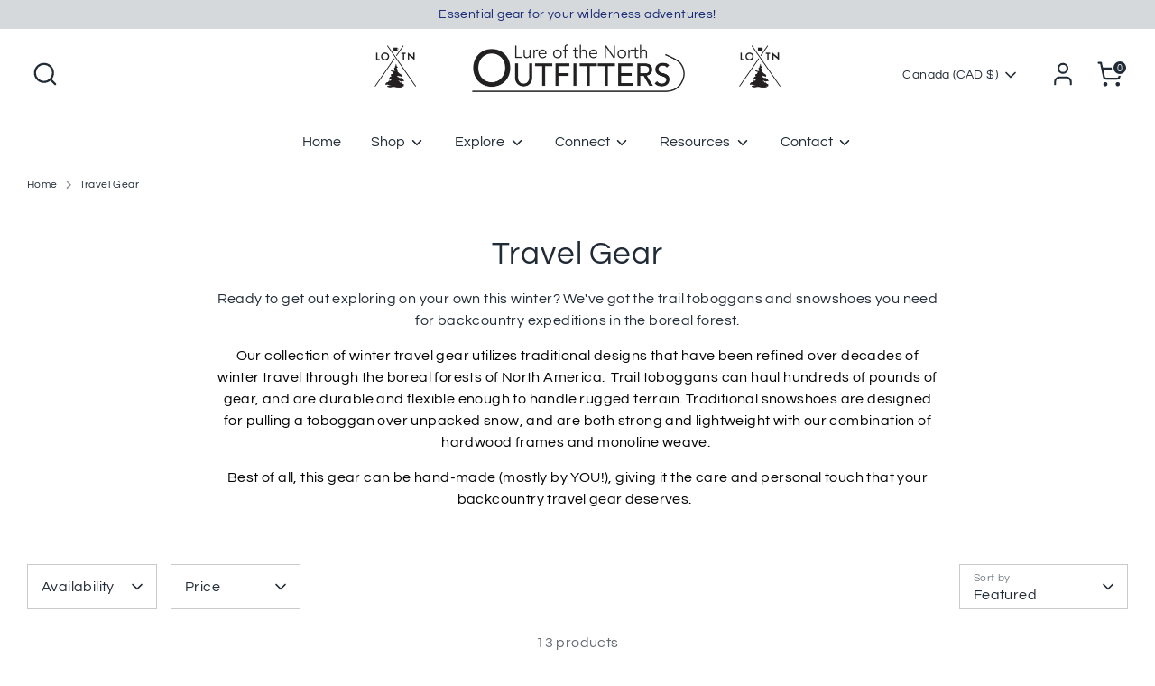

--- FILE ---
content_type: text/html; charset=utf-8
request_url: https://lotnoutfitters.com/collections/travel-gear
body_size: 68273
content:
<!doctype html>
<html class="no-js supports-no-cookies" lang="en">
<head>
	<!-- Added by AVADA SEO Suite -->
	


<script>
  const avadaLightJsExclude = ['cdn.nfcube.com', 'assets/ecom.js', 'variant-title-king', 'linked_options_variants', 'smile-loader.js', 'smart-product-filter-search', 'rivo-loyalty-referrals', 'avada-cookie-consent', 'consentmo-gdpr', 'quinn'];
  const avadaLightJsInclude = ['https://www.googletagmanager.com/', 'https://connect.facebook.net/', 'https://business-api.tiktok.com/', 'https://static.klaviyo.com/'];
  window.AVADA_SPEED_BLACKLIST = avadaLightJsInclude.map(item => new RegExp(item, 'i'));
  window.AVADA_SPEED_WHITELIST = avadaLightJsExclude.map(item => new RegExp(item, 'i'));
</script>

<script>
  const isSpeedUpEnable = !1727076663737 || Date.now() < 1727076663737;
  if (isSpeedUpEnable) {
    const avadaSpeedUp=0.5;
    if(isSpeedUpEnable) {
  function _0x55aa(_0x575858,_0x2fd0be){const _0x30a92f=_0x1cb5();return _0x55aa=function(_0x4e8b41,_0xcd1690){_0x4e8b41=_0x4e8b41-(0xb5e+0xd*0x147+-0x1b1a);let _0x1c09f7=_0x30a92f[_0x4e8b41];return _0x1c09f7;},_0x55aa(_0x575858,_0x2fd0be);}(function(_0x4ad4dc,_0x42545f){const _0x5c7741=_0x55aa,_0x323f4d=_0x4ad4dc();while(!![]){try{const _0x588ea5=parseInt(_0x5c7741(0x10c))/(0xb6f+-0x1853+0xce5)*(-parseInt(_0x5c7741(0x157))/(-0x2363*0x1+0x1dd4+0x591*0x1))+-parseInt(_0x5c7741(0x171))/(0x269b+-0xeb+-0xf*0x283)*(parseInt(_0x5c7741(0x116))/(0x2e1+0x1*0x17b3+-0x110*0x19))+-parseInt(_0x5c7741(0x147))/(-0x1489+-0x312*0x6+0x26fa*0x1)+-parseInt(_0x5c7741(0xfa))/(-0x744+0x1*0xb5d+-0x413)*(-parseInt(_0x5c7741(0x102))/(-0x1e87+0x9e*-0x16+0x2c22))+parseInt(_0x5c7741(0x136))/(0x1e2d+0x1498+-0x1a3*0x1f)+parseInt(_0x5c7741(0x16e))/(0x460+0x1d96+0x3*-0xb4f)*(-parseInt(_0x5c7741(0xe3))/(-0x9ca+-0x1*-0x93f+0x1*0x95))+parseInt(_0x5c7741(0xf8))/(-0x1f73*0x1+0x6*-0x510+0x3dde);if(_0x588ea5===_0x42545f)break;else _0x323f4d['push'](_0x323f4d['shift']());}catch(_0x5d6d7e){_0x323f4d['push'](_0x323f4d['shift']());}}}(_0x1cb5,-0x193549+0x5dc3*-0x31+-0x2f963*-0x13),(function(){const _0x5cb2b4=_0x55aa,_0x23f9e9={'yXGBq':function(_0x237aef,_0x385938){return _0x237aef!==_0x385938;},'XduVF':function(_0x21018d,_0x56ff60){return _0x21018d===_0x56ff60;},'RChnz':_0x5cb2b4(0xf4)+_0x5cb2b4(0xe9)+_0x5cb2b4(0x14a),'TAsuR':function(_0xe21eca,_0x33e114){return _0xe21eca%_0x33e114;},'EvLYw':function(_0x1326ad,_0x261d04){return _0x1326ad!==_0x261d04;},'nnhAQ':_0x5cb2b4(0x107),'swpMF':_0x5cb2b4(0x16d),'plMMu':_0x5cb2b4(0xe8)+_0x5cb2b4(0x135),'PqBPA':function(_0x2ba85c,_0x35b541){return _0x2ba85c<_0x35b541;},'NKPCA':_0x5cb2b4(0xfc),'TINqh':function(_0x4116e3,_0x3ffd02,_0x2c8722){return _0x4116e3(_0x3ffd02,_0x2c8722);},'BAueN':_0x5cb2b4(0x120),'NgloT':_0x5cb2b4(0x14c),'ThSSU':function(_0xeb212a,_0x4341c1){return _0xeb212a+_0x4341c1;},'lDDHN':function(_0x4a1a48,_0x45ebfb){return _0x4a1a48 instanceof _0x45ebfb;},'toAYB':function(_0xcf0fa9,_0xf5fa6a){return _0xcf0fa9 instanceof _0xf5fa6a;},'VMiyW':function(_0x5300e4,_0x44e0f4){return _0x5300e4(_0x44e0f4);},'iyhbw':_0x5cb2b4(0x119),'zuWfR':function(_0x19c3e4,_0x4ee6e8){return _0x19c3e4<_0x4ee6e8;},'vEmrv':function(_0xd798cf,_0x5ea2dd){return _0xd798cf!==_0x5ea2dd;},'yxERj':function(_0x24b03b,_0x5aa292){return _0x24b03b||_0x5aa292;},'MZpwM':_0x5cb2b4(0x110)+_0x5cb2b4(0x109)+'pt','IeUHK':function(_0x5a4c7e,_0x2edf70){return _0x5a4c7e-_0x2edf70;},'Idvge':function(_0x3b526e,_0x36b469){return _0x3b526e<_0x36b469;},'qRwfm':_0x5cb2b4(0x16b)+_0x5cb2b4(0xf1),'CvXDN':function(_0x4b4208,_0x1db216){return _0x4b4208<_0x1db216;},'acPIM':function(_0x7d44b7,_0x3020d2){return _0x7d44b7(_0x3020d2);},'MyLMO':function(_0x22d4b2,_0xe7a6a0){return _0x22d4b2<_0xe7a6a0;},'boDyh':function(_0x176992,_0x346381,_0xab7fc){return _0x176992(_0x346381,_0xab7fc);},'ZANXD':_0x5cb2b4(0x10f)+_0x5cb2b4(0x12a)+_0x5cb2b4(0x142),'CXwRZ':_0x5cb2b4(0x123)+_0x5cb2b4(0x15f),'AuMHM':_0x5cb2b4(0x161),'KUuFZ':_0x5cb2b4(0xe6),'MSwtw':_0x5cb2b4(0x13a),'ERvPB':_0x5cb2b4(0x134),'ycTDj':_0x5cb2b4(0x15b),'Tvhir':_0x5cb2b4(0x154)},_0x469be1=_0x23f9e9[_0x5cb2b4(0x153)],_0x36fe07={'blacklist':window[_0x5cb2b4(0x11f)+_0x5cb2b4(0x115)+'T'],'whitelist':window[_0x5cb2b4(0x11f)+_0x5cb2b4(0x13e)+'T']},_0x26516a={'blacklisted':[]},_0x34e4a6=(_0x2be2f5,_0x25b3b2)=>{const _0x80dd2=_0x5cb2b4;if(_0x2be2f5&&(!_0x25b3b2||_0x23f9e9[_0x80dd2(0x13b)](_0x25b3b2,_0x469be1))&&(!_0x36fe07[_0x80dd2(0x170)]||_0x36fe07[_0x80dd2(0x170)][_0x80dd2(0x151)](_0xa5c7cf=>_0xa5c7cf[_0x80dd2(0x12b)](_0x2be2f5)))&&(!_0x36fe07[_0x80dd2(0x165)]||_0x36fe07[_0x80dd2(0x165)][_0x80dd2(0x156)](_0x4e2570=>!_0x4e2570[_0x80dd2(0x12b)](_0x2be2f5)))&&_0x23f9e9[_0x80dd2(0xf7)](avadaSpeedUp,0x5*0x256+-0x1*0x66c+-0x542+0.5)&&_0x2be2f5[_0x80dd2(0x137)](_0x23f9e9[_0x80dd2(0xe7)])){const _0x413c89=_0x2be2f5[_0x80dd2(0x16c)];return _0x23f9e9[_0x80dd2(0xf7)](_0x23f9e9[_0x80dd2(0x11e)](_0x413c89,-0x1deb*-0x1+0xf13+-0x2cfc),0x1176+-0x78b*0x5+0x1441);}return _0x2be2f5&&(!_0x25b3b2||_0x23f9e9[_0x80dd2(0xed)](_0x25b3b2,_0x469be1))&&(!_0x36fe07[_0x80dd2(0x170)]||_0x36fe07[_0x80dd2(0x170)][_0x80dd2(0x151)](_0x3d689d=>_0x3d689d[_0x80dd2(0x12b)](_0x2be2f5)))&&(!_0x36fe07[_0x80dd2(0x165)]||_0x36fe07[_0x80dd2(0x165)][_0x80dd2(0x156)](_0x26a7b3=>!_0x26a7b3[_0x80dd2(0x12b)](_0x2be2f5)));},_0x11462f=function(_0x42927f){const _0x346823=_0x5cb2b4,_0x5426ae=_0x42927f[_0x346823(0x159)+'te'](_0x23f9e9[_0x346823(0x14e)]);return _0x36fe07[_0x346823(0x170)]&&_0x36fe07[_0x346823(0x170)][_0x346823(0x156)](_0x107b0d=>!_0x107b0d[_0x346823(0x12b)](_0x5426ae))||_0x36fe07[_0x346823(0x165)]&&_0x36fe07[_0x346823(0x165)][_0x346823(0x151)](_0x1e7160=>_0x1e7160[_0x346823(0x12b)](_0x5426ae));},_0x39299f=new MutationObserver(_0x45c995=>{const _0x21802a=_0x5cb2b4,_0x3bc801={'mafxh':function(_0x6f9c57,_0x229989){const _0x9d39b1=_0x55aa;return _0x23f9e9[_0x9d39b1(0xf7)](_0x6f9c57,_0x229989);},'SrchE':_0x23f9e9[_0x21802a(0xe2)],'pvjbV':_0x23f9e9[_0x21802a(0xf6)]};for(let _0x333494=-0x7d7+-0x893+0x106a;_0x23f9e9[_0x21802a(0x158)](_0x333494,_0x45c995[_0x21802a(0x16c)]);_0x333494++){const {addedNodes:_0x1b685b}=_0x45c995[_0x333494];for(let _0x2f087=0x1f03+0x84b+0x1*-0x274e;_0x23f9e9[_0x21802a(0x158)](_0x2f087,_0x1b685b[_0x21802a(0x16c)]);_0x2f087++){const _0x4e5bac=_0x1b685b[_0x2f087];if(_0x23f9e9[_0x21802a(0xf7)](_0x4e5bac[_0x21802a(0x121)],-0x1f3a+-0x1*0x1b93+-0x3*-0x139a)&&_0x23f9e9[_0x21802a(0xf7)](_0x4e5bac[_0x21802a(0x152)],_0x23f9e9[_0x21802a(0xe0)])){const _0x5d9a67=_0x4e5bac[_0x21802a(0x107)],_0x3fb522=_0x4e5bac[_0x21802a(0x16d)];if(_0x23f9e9[_0x21802a(0x103)](_0x34e4a6,_0x5d9a67,_0x3fb522)){_0x26516a[_0x21802a(0x160)+'d'][_0x21802a(0x128)]([_0x4e5bac,_0x4e5bac[_0x21802a(0x16d)]]),_0x4e5bac[_0x21802a(0x16d)]=_0x469be1;const _0x1e52da=function(_0x2c95ff){const _0x359b13=_0x21802a;if(_0x3bc801[_0x359b13(0x118)](_0x4e5bac[_0x359b13(0x159)+'te'](_0x3bc801[_0x359b13(0x166)]),_0x469be1))_0x2c95ff[_0x359b13(0x112)+_0x359b13(0x150)]();_0x4e5bac[_0x359b13(0xec)+_0x359b13(0x130)](_0x3bc801[_0x359b13(0xe4)],_0x1e52da);};_0x4e5bac[_0x21802a(0x12d)+_0x21802a(0x163)](_0x23f9e9[_0x21802a(0xf6)],_0x1e52da),_0x4e5bac[_0x21802a(0x12c)+_0x21802a(0x131)]&&_0x4e5bac[_0x21802a(0x12c)+_0x21802a(0x131)][_0x21802a(0x11a)+'d'](_0x4e5bac);}}}}});_0x39299f[_0x5cb2b4(0x105)](document[_0x5cb2b4(0x10b)+_0x5cb2b4(0x16a)],{'childList':!![],'subtree':!![]});const _0x2910a9=/[|\\{}()\[\]^$+*?.]/g,_0xa9f173=function(..._0x1baa33){const _0x3053cc=_0x5cb2b4,_0x2e6f61={'mMWha':function(_0x158c76,_0x5c404b){const _0x25a05c=_0x55aa;return _0x23f9e9[_0x25a05c(0xf7)](_0x158c76,_0x5c404b);},'BXirI':_0x23f9e9[_0x3053cc(0x141)],'COGok':function(_0x421bf7,_0x55453a){const _0x4fd417=_0x3053cc;return _0x23f9e9[_0x4fd417(0x167)](_0x421bf7,_0x55453a);},'XLSAp':function(_0x193984,_0x35c446){const _0x5bbecf=_0x3053cc;return _0x23f9e9[_0x5bbecf(0xed)](_0x193984,_0x35c446);},'EygRw':function(_0xfbb69c,_0x21b15d){const _0xe5c840=_0x3053cc;return _0x23f9e9[_0xe5c840(0x104)](_0xfbb69c,_0x21b15d);},'xZuNx':_0x23f9e9[_0x3053cc(0x139)],'SBUaW':function(_0x5739bf,_0x2c2fab){const _0x42cbb1=_0x3053cc;return _0x23f9e9[_0x42cbb1(0x172)](_0x5739bf,_0x2c2fab);},'EAoTR':function(_0x123b29,_0x5b29bf){const _0x2828d2=_0x3053cc;return _0x23f9e9[_0x2828d2(0x11d)](_0x123b29,_0x5b29bf);},'cdYdq':_0x23f9e9[_0x3053cc(0x14e)],'WzJcf':_0x23f9e9[_0x3053cc(0xe2)],'nytPK':function(_0x53f733,_0x4ad021){const _0x4f0333=_0x3053cc;return _0x23f9e9[_0x4f0333(0x148)](_0x53f733,_0x4ad021);},'oUrHG':_0x23f9e9[_0x3053cc(0x14d)],'dnxjX':function(_0xed6b5f,_0x573f55){const _0x57aa03=_0x3053cc;return _0x23f9e9[_0x57aa03(0x15a)](_0xed6b5f,_0x573f55);}};_0x23f9e9[_0x3053cc(0x15d)](_0x1baa33[_0x3053cc(0x16c)],-0x1a3*-0x9+-0xf9*0xb+-0x407*0x1)?(_0x36fe07[_0x3053cc(0x170)]=[],_0x36fe07[_0x3053cc(0x165)]=[]):(_0x36fe07[_0x3053cc(0x170)]&&(_0x36fe07[_0x3053cc(0x170)]=_0x36fe07[_0x3053cc(0x170)][_0x3053cc(0x106)](_0xa8e001=>_0x1baa33[_0x3053cc(0x156)](_0x4a8a28=>{const _0x2e425b=_0x3053cc;if(_0x2e6f61[_0x2e425b(0x111)](typeof _0x4a8a28,_0x2e6f61[_0x2e425b(0x155)]))return!_0xa8e001[_0x2e425b(0x12b)](_0x4a8a28);else{if(_0x2e6f61[_0x2e425b(0xeb)](_0x4a8a28,RegExp))return _0x2e6f61[_0x2e425b(0x145)](_0xa8e001[_0x2e425b(0xdf)](),_0x4a8a28[_0x2e425b(0xdf)]());}}))),_0x36fe07[_0x3053cc(0x165)]&&(_0x36fe07[_0x3053cc(0x165)]=[..._0x36fe07[_0x3053cc(0x165)],..._0x1baa33[_0x3053cc(0xff)](_0x4e4c02=>{const _0x7c755c=_0x3053cc;if(_0x23f9e9[_0x7c755c(0xf7)](typeof _0x4e4c02,_0x23f9e9[_0x7c755c(0x141)])){const _0x932437=_0x4e4c02[_0x7c755c(0xea)](_0x2910a9,_0x23f9e9[_0x7c755c(0x16f)]),_0x34e686=_0x23f9e9[_0x7c755c(0xf0)](_0x23f9e9[_0x7c755c(0xf0)]('.*',_0x932437),'.*');if(_0x36fe07[_0x7c755c(0x165)][_0x7c755c(0x156)](_0x21ef9a=>_0x21ef9a[_0x7c755c(0xdf)]()!==_0x34e686[_0x7c755c(0xdf)]()))return new RegExp(_0x34e686);}else{if(_0x23f9e9[_0x7c755c(0x117)](_0x4e4c02,RegExp)){if(_0x36fe07[_0x7c755c(0x165)][_0x7c755c(0x156)](_0x5a3f09=>_0x5a3f09[_0x7c755c(0xdf)]()!==_0x4e4c02[_0x7c755c(0xdf)]()))return _0x4e4c02;}}return null;})[_0x3053cc(0x106)](Boolean)]));const _0x3eeb55=document[_0x3053cc(0x11b)+_0x3053cc(0x10e)](_0x23f9e9[_0x3053cc(0xf0)](_0x23f9e9[_0x3053cc(0xf0)](_0x23f9e9[_0x3053cc(0x122)],_0x469be1),'"]'));for(let _0xf831f7=-0x21aa+-0x1793+0x393d*0x1;_0x23f9e9[_0x3053cc(0x14b)](_0xf831f7,_0x3eeb55[_0x3053cc(0x16c)]);_0xf831f7++){const _0x5868cb=_0x3eeb55[_0xf831f7];_0x23f9e9[_0x3053cc(0x132)](_0x11462f,_0x5868cb)&&(_0x26516a[_0x3053cc(0x160)+'d'][_0x3053cc(0x128)]([_0x5868cb,_0x23f9e9[_0x3053cc(0x14d)]]),_0x5868cb[_0x3053cc(0x12c)+_0x3053cc(0x131)][_0x3053cc(0x11a)+'d'](_0x5868cb));}let _0xdf8cd0=-0x17da+0x2461+-0xc87*0x1;[..._0x26516a[_0x3053cc(0x160)+'d']][_0x3053cc(0x10d)](([_0x226aeb,_0x33eaa7],_0xe33bca)=>{const _0x2aa7bf=_0x3053cc;if(_0x2e6f61[_0x2aa7bf(0x143)](_0x11462f,_0x226aeb)){const _0x41da0d=document[_0x2aa7bf(0x11c)+_0x2aa7bf(0x131)](_0x2e6f61[_0x2aa7bf(0x127)]);for(let _0x6784c7=0xd7b+-0xaa5+-0x2d6;_0x2e6f61[_0x2aa7bf(0x164)](_0x6784c7,_0x226aeb[_0x2aa7bf(0xe5)][_0x2aa7bf(0x16c)]);_0x6784c7++){const _0x4ca758=_0x226aeb[_0x2aa7bf(0xe5)][_0x6784c7];_0x2e6f61[_0x2aa7bf(0x12f)](_0x4ca758[_0x2aa7bf(0x133)],_0x2e6f61[_0x2aa7bf(0x13f)])&&_0x2e6f61[_0x2aa7bf(0x145)](_0x4ca758[_0x2aa7bf(0x133)],_0x2e6f61[_0x2aa7bf(0x100)])&&_0x41da0d[_0x2aa7bf(0xe1)+'te'](_0x4ca758[_0x2aa7bf(0x133)],_0x226aeb[_0x2aa7bf(0xe5)][_0x6784c7][_0x2aa7bf(0x12e)]);}_0x41da0d[_0x2aa7bf(0xe1)+'te'](_0x2e6f61[_0x2aa7bf(0x13f)],_0x226aeb[_0x2aa7bf(0x107)]),_0x41da0d[_0x2aa7bf(0xe1)+'te'](_0x2e6f61[_0x2aa7bf(0x100)],_0x2e6f61[_0x2aa7bf(0x101)](_0x33eaa7,_0x2e6f61[_0x2aa7bf(0x126)])),document[_0x2aa7bf(0x113)][_0x2aa7bf(0x146)+'d'](_0x41da0d),_0x26516a[_0x2aa7bf(0x160)+'d'][_0x2aa7bf(0x162)](_0x2e6f61[_0x2aa7bf(0x13d)](_0xe33bca,_0xdf8cd0),-0x105d*0x2+0x1*-0xeaa+0x2f65),_0xdf8cd0++;}}),_0x36fe07[_0x3053cc(0x170)]&&_0x23f9e9[_0x3053cc(0xf3)](_0x36fe07[_0x3053cc(0x170)][_0x3053cc(0x16c)],0x10f2+-0x1a42+0x951)&&_0x39299f[_0x3053cc(0x15c)]();},_0x4c2397=document[_0x5cb2b4(0x11c)+_0x5cb2b4(0x131)],_0x573f89={'src':Object[_0x5cb2b4(0x14f)+_0x5cb2b4(0xfd)+_0x5cb2b4(0x144)](HTMLScriptElement[_0x5cb2b4(0xf9)],_0x23f9e9[_0x5cb2b4(0x14e)]),'type':Object[_0x5cb2b4(0x14f)+_0x5cb2b4(0xfd)+_0x5cb2b4(0x144)](HTMLScriptElement[_0x5cb2b4(0xf9)],_0x23f9e9[_0x5cb2b4(0xe2)])};document[_0x5cb2b4(0x11c)+_0x5cb2b4(0x131)]=function(..._0x4db605){const _0x1480b5=_0x5cb2b4,_0x3a6982={'KNNxG':function(_0x32fa39,_0x2a57e4,_0x3cc08f){const _0x5ead12=_0x55aa;return _0x23f9e9[_0x5ead12(0x169)](_0x32fa39,_0x2a57e4,_0x3cc08f);}};if(_0x23f9e9[_0x1480b5(0x13b)](_0x4db605[-0x4*-0x376+0x4*0x2f+-0xe94][_0x1480b5(0x140)+'e'](),_0x23f9e9[_0x1480b5(0x139)]))return _0x4c2397[_0x1480b5(0x114)](document)(..._0x4db605);const _0x2f091d=_0x4c2397[_0x1480b5(0x114)](document)(..._0x4db605);try{Object[_0x1480b5(0xf2)+_0x1480b5(0x149)](_0x2f091d,{'src':{..._0x573f89[_0x1480b5(0x107)],'set'(_0x3ae2bc){const _0x5d6fdc=_0x1480b5;_0x3a6982[_0x5d6fdc(0x129)](_0x34e4a6,_0x3ae2bc,_0x2f091d[_0x5d6fdc(0x16d)])&&_0x573f89[_0x5d6fdc(0x16d)][_0x5d6fdc(0x10a)][_0x5d6fdc(0x125)](this,_0x469be1),_0x573f89[_0x5d6fdc(0x107)][_0x5d6fdc(0x10a)][_0x5d6fdc(0x125)](this,_0x3ae2bc);}},'type':{..._0x573f89[_0x1480b5(0x16d)],'get'(){const _0x436e9e=_0x1480b5,_0x4b63b9=_0x573f89[_0x436e9e(0x16d)][_0x436e9e(0xfb)][_0x436e9e(0x125)](this);if(_0x23f9e9[_0x436e9e(0xf7)](_0x4b63b9,_0x469be1)||_0x23f9e9[_0x436e9e(0x103)](_0x34e4a6,this[_0x436e9e(0x107)],_0x4b63b9))return null;return _0x4b63b9;},'set'(_0x174ea3){const _0x1dff57=_0x1480b5,_0xa2fd13=_0x23f9e9[_0x1dff57(0x103)](_0x34e4a6,_0x2f091d[_0x1dff57(0x107)],_0x2f091d[_0x1dff57(0x16d)])?_0x469be1:_0x174ea3;_0x573f89[_0x1dff57(0x16d)][_0x1dff57(0x10a)][_0x1dff57(0x125)](this,_0xa2fd13);}}}),_0x2f091d[_0x1480b5(0xe1)+'te']=function(_0x5b0870,_0x8c60d5){const _0xab22d4=_0x1480b5;if(_0x23f9e9[_0xab22d4(0xf7)](_0x5b0870,_0x23f9e9[_0xab22d4(0xe2)])||_0x23f9e9[_0xab22d4(0xf7)](_0x5b0870,_0x23f9e9[_0xab22d4(0x14e)]))_0x2f091d[_0x5b0870]=_0x8c60d5;else HTMLScriptElement[_0xab22d4(0xf9)][_0xab22d4(0xe1)+'te'][_0xab22d4(0x125)](_0x2f091d,_0x5b0870,_0x8c60d5);};}catch(_0x5a9461){console[_0x1480b5(0x168)](_0x23f9e9[_0x1480b5(0xef)],_0x5a9461);}return _0x2f091d;};const _0x5883c5=[_0x23f9e9[_0x5cb2b4(0xfe)],_0x23f9e9[_0x5cb2b4(0x13c)],_0x23f9e9[_0x5cb2b4(0xf5)],_0x23f9e9[_0x5cb2b4(0x15e)],_0x23f9e9[_0x5cb2b4(0x138)],_0x23f9e9[_0x5cb2b4(0x124)]],_0x4ab8d2=_0x5883c5[_0x5cb2b4(0xff)](_0x439d08=>{return{'type':_0x439d08,'listener':()=>_0xa9f173(),'options':{'passive':!![]}};});_0x4ab8d2[_0x5cb2b4(0x10d)](_0x4d3535=>{const _0x3882ab=_0x5cb2b4;document[_0x3882ab(0x12d)+_0x3882ab(0x163)](_0x4d3535[_0x3882ab(0x16d)],_0x4d3535[_0x3882ab(0xee)],_0x4d3535[_0x3882ab(0x108)]);});}()));function _0x1cb5(){const _0x15f8e0=['ault','some','tagName','CXwRZ','wheel','BXirI','every','6lYvYYX','PqBPA','getAttribu','IeUHK','touchstart','disconnect','Idvge','ERvPB','/blocked','blackliste','keydown','splice','stener','SBUaW','whitelist','SrchE','toAYB','warn','boDyh','ement','script[typ','length','type','346347wGqEBH','NgloT','blacklist','33OVoYHk','zuWfR','toString','NKPCA','setAttribu','swpMF','230EEqEiq','pvjbV','attributes','mousemove','RChnz','beforescri','y.com/exte','replace','COGok','removeEven','EvLYw','listener','ZANXD','ThSSU','e="','defineProp','MyLMO','cdn.shopif','MSwtw','plMMu','XduVF','22621984JRJQxz','prototype','8818116NVbcZr','get','SCRIPT','ertyDescri','AuMHM','map','WzJcf','nytPK','7kiZatp','TINqh','VMiyW','observe','filter','src','options','n/javascri','set','documentEl','478083wuqgQV','forEach','torAll','Avada cann','applicatio','mMWha','preventDef','head','bind','D_BLACKLIS','75496skzGVx','lDDHN','mafxh','script','removeChil','querySelec','createElem','vEmrv','TAsuR','AVADA_SPEE','string','nodeType','qRwfm','javascript','Tvhir','call','oUrHG','xZuNx','push','KNNxG','ot lazy lo','test','parentElem','addEventLi','value','EAoTR','tListener','ent','acPIM','name','touchmove','ptexecute','6968312SmqlIb','includes','ycTDj','iyhbw','touchend','yXGBq','KUuFZ','dnxjX','D_WHITELIS','cdYdq','toLowerCas','BAueN','ad script','EygRw','ptor','XLSAp','appendChil','4975500NoPAFA','yxERj','erties','nsions','CvXDN','\$&','MZpwM','nnhAQ','getOwnProp'];_0x1cb5=function(){return _0x15f8e0;};return _0x1cb5();}
}
    class LightJsLoader{constructor(e){this.jQs=[],this.listener=this.handleListener.bind(this,e),this.scripts=["default","defer","async"].reduce(((e,t)=>({...e,[t]:[]})),{});const t=this;e.forEach((e=>window.addEventListener(e,t.listener,{passive:!0})))}handleListener(e){const t=this;return e.forEach((e=>window.removeEventListener(e,t.listener))),"complete"===document.readyState?this.handleDOM():document.addEventListener("readystatechange",(e=>{if("complete"===e.target.readyState)return setTimeout(t.handleDOM.bind(t),1)}))}async handleDOM(){this.suspendEvent(),this.suspendJQuery(),this.findScripts(),this.preloadScripts();for(const e of Object.keys(this.scripts))await this.replaceScripts(this.scripts[e]);for(const e of["DOMContentLoaded","readystatechange"])await this.requestRepaint(),document.dispatchEvent(new Event("lightJS-"+e));document.lightJSonreadystatechange&&document.lightJSonreadystatechange();for(const e of["DOMContentLoaded","load"])await this.requestRepaint(),window.dispatchEvent(new Event("lightJS-"+e));await this.requestRepaint(),window.lightJSonload&&window.lightJSonload(),await this.requestRepaint(),this.jQs.forEach((e=>e(window).trigger("lightJS-jquery-load"))),window.dispatchEvent(new Event("lightJS-pageshow")),await this.requestRepaint(),window.lightJSonpageshow&&window.lightJSonpageshow()}async requestRepaint(){return new Promise((e=>requestAnimationFrame(e)))}findScripts(){document.querySelectorAll("script[type=lightJs]").forEach((e=>{e.hasAttribute("src")?e.hasAttribute("async")&&e.async?this.scripts.async.push(e):e.hasAttribute("defer")&&e.defer?this.scripts.defer.push(e):this.scripts.default.push(e):this.scripts.default.push(e)}))}preloadScripts(){const e=this,t=Object.keys(this.scripts).reduce(((t,n)=>[...t,...e.scripts[n]]),[]),n=document.createDocumentFragment();t.forEach((e=>{const t=e.getAttribute("src");if(!t)return;const s=document.createElement("link");s.href=t,s.rel="preload",s.as="script",n.appendChild(s)})),document.head.appendChild(n)}async replaceScripts(e){let t;for(;t=e.shift();)await this.requestRepaint(),new Promise((e=>{const n=document.createElement("script");[...t.attributes].forEach((e=>{"type"!==e.nodeName&&n.setAttribute(e.nodeName,e.nodeValue)})),t.hasAttribute("src")?(n.addEventListener("load",e),n.addEventListener("error",e)):(n.text=t.text,e()),t.parentNode.replaceChild(n,t)}))}suspendEvent(){const e={};[{obj:document,name:"DOMContentLoaded"},{obj:window,name:"DOMContentLoaded"},{obj:window,name:"load"},{obj:window,name:"pageshow"},{obj:document,name:"readystatechange"}].map((t=>function(t,n){function s(n){return e[t].list.indexOf(n)>=0?"lightJS-"+n:n}e[t]||(e[t]={list:[n],add:t.addEventListener,remove:t.removeEventListener},t.addEventListener=(...n)=>{n[0]=s(n[0]),e[t].add.apply(t,n)},t.removeEventListener=(...n)=>{n[0]=s(n[0]),e[t].remove.apply(t,n)})}(t.obj,t.name))),[{obj:document,name:"onreadystatechange"},{obj:window,name:"onpageshow"}].map((e=>function(e,t){let n=e[t];Object.defineProperty(e,t,{get:()=>n||function(){},set:s=>{e["lightJS"+t]=n=s}})}(e.obj,e.name)))}suspendJQuery(){const e=this;let t=window.jQuery;Object.defineProperty(window,"jQuery",{get:()=>t,set(n){if(!n||!n.fn||!e.jQs.includes(n))return void(t=n);n.fn.ready=n.fn.init.prototype.ready=e=>{e.bind(document)(n)};const s=n.fn.on;n.fn.on=n.fn.init.prototype.on=function(...e){if(window!==this[0])return s.apply(this,e),this;const t=e=>e.split(" ").map((e=>"load"===e||0===e.indexOf("load.")?"lightJS-jquery-load":e)).join(" ");return"string"==typeof e[0]||e[0]instanceof String?(e[0]=t(e[0]),s.apply(this,e),this):("object"==typeof e[0]&&Object.keys(e[0]).forEach((n=>{delete Object.assign(e[0],{[t(n)]:e[0][n]})[n]})),s.apply(this,e),this)},e.jQs.push(n),t=n}})}}
new LightJsLoader(["keydown","mousemove","touchend","touchmove","touchstart","wheel"]);
  }
</script>


<!-- Added by AVADA SEO Suite: Collection Structured Data -->
<script type="application/ld+json"></script>
<!-- /Added by AVADA SEO Suite --><!-- Added by AVADA SEO Suite: Breadcrumb Structured Data  -->
<script type="application/ld+json">{
  "@context": "https://schema.org",
  "@type": "BreadcrumbList",
  "itemListElement": [{
    "@type": "ListItem",
    "position": 1,
    "name": "Home",
    "item": "https://lotnoutfitters.com"
  }, {
    "@type": "ListItem",
    "position": 2,
    "name": "Travel Gear",
    "item": "https://lotnoutfitters.com/collections/travel-gear"
  }]
}
</script>
<!-- Added by AVADA SEO Suite -->











	<!-- /Added by AVADA SEO Suite -->
     <style>
       #shopify-section-sections--19209085321521__header > div > header > div > div > div > div > h1 > a > img {
          height: 2.26rem !important;
      }
     </style>
  

<meta name="google-site-verification" content="t0pSMsmCtfpBloPBrpqpkHBob4yq1POTssPT3X3wvko" />
  <!-- Boost 6.0.0 -->
  <meta charset="utf-8" />
<meta name="viewport" content="width=device-width,initial-scale=1.0" />
<meta http-equiv="X-UA-Compatible" content="IE=edge">

<link rel="preconnect" href="https://cdn.shopify.com" crossorigin>
<link rel="preconnect" href="https://fonts.shopify.com" crossorigin>
<link rel="preconnect" href="https://monorail-edge.shopifysvc.com"><link rel="preload" as="font" href="//lotnoutfitters.com/cdn/fonts/questrial/questrial_n4.66abac5d8209a647b4bf8089b0451928ef144c07.woff2" type="font/woff2" crossorigin><link rel="preload" as="font" href="//lotnoutfitters.com/cdn/fonts/questrial/questrial_n4.66abac5d8209a647b4bf8089b0451928ef144c07.woff2" type="font/woff2" crossorigin><link rel="preload" as="font" href="//lotnoutfitters.com/cdn/fonts/questrial/questrial_n4.66abac5d8209a647b4bf8089b0451928ef144c07.woff2" type="font/woff2" crossorigin><link rel="preload" as="font" href="//lotnoutfitters.com/cdn/fonts/poppins/poppins_n5.ad5b4b72b59a00358afc706450c864c3c8323842.woff2" type="font/woff2" crossorigin><link rel="preload" href="//lotnoutfitters.com/cdn/shop/t/7/assets/vendor.min.js?v=67207134794593361361698137618" as="script">
<link rel="preload" href="//lotnoutfitters.com/cdn/shop/t/7/assets/theme.js?v=158100799353366861671698137618" as="script"><link rel="canonical" href="https://lotnoutfitters.com/collections/travel-gear" /><link rel="icon" href="//lotnoutfitters.com/cdn/shop/files/Outfitters_Favicon-3_92016a07-78a0-4561-86af-b5efe08faa28.png?crop=center&height=48&v=1688565066&width=48" type="image/png"><meta name="description" content="Ready to get out exploring on your own this winter? We&#39;ve got the trail toboggans and snowshoes you need for backcountry expeditions in the boreal forest. Our collection of winter travel gear utilizes traditional designs that have been refined over decades of winter travel through the boreal forests of North America.  ">

  
  <title>
    Travel Gear
    
    
    
      &ndash; Lure of the North Outfitters
    
  </title>

  <meta property="og:site_name" content="Lure of the North Outfitters">
<meta property="og:url" content="https://lotnoutfitters.com/collections/travel-gear">
<meta property="og:title" content="Travel Gear">
<meta property="og:type" content="product.group">
<meta property="og:description" content="Ready to get out exploring on your own this winter? We&#39;ve got the trail toboggans and snowshoes you need for backcountry expeditions in the boreal forest. Our collection of winter travel gear utilizes traditional designs that have been refined over decades of winter travel through the boreal forests of North America.  "><meta property="og:image" content="http://lotnoutfitters.com/cdn/shop/files/Outfitters_Logo_694713e7-8660-4c12-9cc3-79d2386cbcb9_1200x1200.png?v=1687806871">
  <meta property="og:image:secure_url" content="https://lotnoutfitters.com/cdn/shop/files/Outfitters_Logo_694713e7-8660-4c12-9cc3-79d2386cbcb9_1200x1200.png?v=1687806871">
  <meta property="og:image:width" content="1705">
  <meta property="og:image:height" content="1705"><meta name="twitter:card" content="summary_large_image">
<meta name="twitter:title" content="Travel Gear">
<meta name="twitter:description" content="Ready to get out exploring on your own this winter? We&#39;ve got the trail toboggans and snowshoes you need for backcountry expeditions in the boreal forest. Our collection of winter travel gear utilizes traditional designs that have been refined over decades of winter travel through the boreal forests of North America.  ">

<style>
    @font-face {
  font-family: Poppins;
  font-weight: 500;
  font-style: normal;
  font-display: fallback;
  src: url("//lotnoutfitters.com/cdn/fonts/poppins/poppins_n5.ad5b4b72b59a00358afc706450c864c3c8323842.woff2") format("woff2"),
       url("//lotnoutfitters.com/cdn/fonts/poppins/poppins_n5.33757fdf985af2d24b32fcd84c9a09224d4b2c39.woff") format("woff");
}

    @font-face {
  font-family: Questrial;
  font-weight: 400;
  font-style: normal;
  font-display: fallback;
  src: url("//lotnoutfitters.com/cdn/fonts/questrial/questrial_n4.66abac5d8209a647b4bf8089b0451928ef144c07.woff2") format("woff2"),
       url("//lotnoutfitters.com/cdn/fonts/questrial/questrial_n4.e86c53e77682db9bf4b0ee2dd71f214dc16adda4.woff") format("woff");
}

    @font-face {
  font-family: Questrial;
  font-weight: 400;
  font-style: normal;
  font-display: fallback;
  src: url("//lotnoutfitters.com/cdn/fonts/questrial/questrial_n4.66abac5d8209a647b4bf8089b0451928ef144c07.woff2") format("woff2"),
       url("//lotnoutfitters.com/cdn/fonts/questrial/questrial_n4.e86c53e77682db9bf4b0ee2dd71f214dc16adda4.woff") format("woff");
}

    
    
    
    @font-face {
  font-family: Questrial;
  font-weight: 400;
  font-style: normal;
  font-display: fallback;
  src: url("//lotnoutfitters.com/cdn/fonts/questrial/questrial_n4.66abac5d8209a647b4bf8089b0451928ef144c07.woff2") format("woff2"),
       url("//lotnoutfitters.com/cdn/fonts/questrial/questrial_n4.e86c53e77682db9bf4b0ee2dd71f214dc16adda4.woff") format("woff");
}

  </style>

  <link href="//lotnoutfitters.com/cdn/shop/t/7/assets/styles.css?v=139214431702060454931762199846" rel="stylesheet" type="text/css" media="all" />
<script>
    document.documentElement.className = document.documentElement.className.replace('no-js', 'js');
    window.theme = window.theme || {};
    window.slate = window.slate || {};
    theme.moneyFormatWithCodeForProductsPreference = "${{amount}}";
    theme.moneyFormatWithCodeForCartPreference = "${{amount}} CAD";
    theme.moneyFormat = "${{amount}}";
    theme.strings = {
      addToCart: "Add to Cart",
      unavailable: "Unavailable",
      addressError: "Error looking up that address",
      addressNoResults: "No results for that address",
      addressQueryLimit: "You have exceeded the Google API usage limit. Consider upgrading to a \u003ca href=\"https:\/\/developers.google.com\/maps\/premium\/usage-limits\"\u003ePremium Plan\u003c\/a\u003e.",
      authError: "There was a problem authenticating your Google Maps API Key.",
      addingToCart: "Adding",
      addedToCart: "Added",
      productPreorder: "Pre-order",
      addedToCartPopupTitle: "Added:",
      addedToCartPopupItems: "Items",
      addedToCartPopupSubtotal: "Subtotal",
      addedToCartPopupGoToCart: "Checkout",
      cartTermsNotChecked: "You must agree to the terms and conditions before continuing.",
      searchLoading: "Loading",
      searchMoreResults: "See all results",
      searchNoResults: "No results",
      priceFrom: "From",
      quantityTooHigh: "You can only have [[ quantity ]] in your cart",
      onSale: "On Sale",
      soldOut: "Sold Out",
      in_stock: "In stock",
      low_stock: "Low stock",
      only_x_left: "[[ quantity ]] in stock",
      single_unit_available: "1 available",
      x_units_available: "[[ quantity ]] in stock, ready to ship",
      unitPriceSeparator: " \/ ",
      close: "Close",
      cart_shipping_calculator_hide_calculator: "Hide shipping calculator",
      cart_shipping_calculator_title: "Get shipping estimates",
      cart_general_hide_note: "Hide instructions for seller",
      cart_general_show_note: "Add instructions for seller",
      previous: "Previous",
      next: "Next"
    };
    theme.routes = {
      account_login_url: 'https://lotnoutfitters.com/customer_authentication/redirect?locale=en&region_country=CA',
      account_register_url: 'https://shopify.com/76815860017/account?locale=en',
      account_addresses_url: '/account/addresses',
      search_url: '/search',
      cart_url: '/cart',
      cart_add_url: '/cart/add',
      cart_change_url: '/cart/change',
      product_recommendations_url: '/recommendations/products'
    };
    theme.settings = {
      dynamicQtyOpts: false,
      saleLabelEnabled: true,
      soldLabelEnabled: true
    };
  </script><script>window.performance && window.performance.mark && window.performance.mark('shopify.content_for_header.start');</script><meta id="shopify-digital-wallet" name="shopify-digital-wallet" content="/76815860017/digital_wallets/dialog">
<meta name="shopify-checkout-api-token" content="a63716ec4e4de99596e95c1f4784eba1">
<meta id="in-context-paypal-metadata" data-shop-id="76815860017" data-venmo-supported="false" data-environment="production" data-locale="en_US" data-paypal-v4="true" data-currency="CAD">
<link rel="alternate" type="application/atom+xml" title="Feed" href="/collections/travel-gear.atom" />
<link rel="next" href="/collections/travel-gear?page=2">
<link rel="alternate" type="application/json+oembed" href="https://lotnoutfitters.com/collections/travel-gear.oembed">
<script async="async" src="/checkouts/internal/preloads.js?locale=en-CA"></script>
<link rel="preconnect" href="https://shop.app" crossorigin="anonymous">
<script async="async" src="https://shop.app/checkouts/internal/preloads.js?locale=en-CA&shop_id=76815860017" crossorigin="anonymous"></script>
<script id="apple-pay-shop-capabilities" type="application/json">{"shopId":76815860017,"countryCode":"CA","currencyCode":"CAD","merchantCapabilities":["supports3DS"],"merchantId":"gid:\/\/shopify\/Shop\/76815860017","merchantName":"Lure of the North Outfitters","requiredBillingContactFields":["postalAddress","email","phone"],"requiredShippingContactFields":["postalAddress","email","phone"],"shippingType":"shipping","supportedNetworks":["visa","masterCard","amex","discover","interac","jcb"],"total":{"type":"pending","label":"Lure of the North Outfitters","amount":"1.00"},"shopifyPaymentsEnabled":true,"supportsSubscriptions":true}</script>
<script id="shopify-features" type="application/json">{"accessToken":"a63716ec4e4de99596e95c1f4784eba1","betas":["rich-media-storefront-analytics"],"domain":"lotnoutfitters.com","predictiveSearch":true,"shopId":76815860017,"locale":"en"}</script>
<script>var Shopify = Shopify || {};
Shopify.shop = "58e977-2.myshopify.com";
Shopify.locale = "en";
Shopify.currency = {"active":"CAD","rate":"1.0"};
Shopify.country = "CA";
Shopify.theme = {"name":"Boost - Avada","id":162310193457,"schema_name":"Boost","schema_version":"6.0.0","theme_store_id":863,"role":"main"};
Shopify.theme.handle = "null";
Shopify.theme.style = {"id":null,"handle":null};
Shopify.cdnHost = "lotnoutfitters.com/cdn";
Shopify.routes = Shopify.routes || {};
Shopify.routes.root = "/";</script>
<script type="module">!function(o){(o.Shopify=o.Shopify||{}).modules=!0}(window);</script>
<script>!function(o){function n(){var o=[];function n(){o.push(Array.prototype.slice.apply(arguments))}return n.q=o,n}var t=o.Shopify=o.Shopify||{};t.loadFeatures=n(),t.autoloadFeatures=n()}(window);</script>
<script>
  window.ShopifyPay = window.ShopifyPay || {};
  window.ShopifyPay.apiHost = "shop.app\/pay";
  window.ShopifyPay.redirectState = null;
</script>
<script id="shop-js-analytics" type="application/json">{"pageType":"collection"}</script>
<script defer="defer" async type="module" src="//lotnoutfitters.com/cdn/shopifycloud/shop-js/modules/v2/client.init-shop-cart-sync_BT-GjEfc.en.esm.js"></script>
<script defer="defer" async type="module" src="//lotnoutfitters.com/cdn/shopifycloud/shop-js/modules/v2/chunk.common_D58fp_Oc.esm.js"></script>
<script defer="defer" async type="module" src="//lotnoutfitters.com/cdn/shopifycloud/shop-js/modules/v2/chunk.modal_xMitdFEc.esm.js"></script>
<script type="module">
  await import("//lotnoutfitters.com/cdn/shopifycloud/shop-js/modules/v2/client.init-shop-cart-sync_BT-GjEfc.en.esm.js");
await import("//lotnoutfitters.com/cdn/shopifycloud/shop-js/modules/v2/chunk.common_D58fp_Oc.esm.js");
await import("//lotnoutfitters.com/cdn/shopifycloud/shop-js/modules/v2/chunk.modal_xMitdFEc.esm.js");

  window.Shopify.SignInWithShop?.initShopCartSync?.({"fedCMEnabled":true,"windoidEnabled":true});

</script>
<script>
  window.Shopify = window.Shopify || {};
  if (!window.Shopify.featureAssets) window.Shopify.featureAssets = {};
  window.Shopify.featureAssets['shop-js'] = {"shop-cart-sync":["modules/v2/client.shop-cart-sync_DZOKe7Ll.en.esm.js","modules/v2/chunk.common_D58fp_Oc.esm.js","modules/v2/chunk.modal_xMitdFEc.esm.js"],"init-fed-cm":["modules/v2/client.init-fed-cm_B6oLuCjv.en.esm.js","modules/v2/chunk.common_D58fp_Oc.esm.js","modules/v2/chunk.modal_xMitdFEc.esm.js"],"shop-cash-offers":["modules/v2/client.shop-cash-offers_D2sdYoxE.en.esm.js","modules/v2/chunk.common_D58fp_Oc.esm.js","modules/v2/chunk.modal_xMitdFEc.esm.js"],"shop-login-button":["modules/v2/client.shop-login-button_QeVjl5Y3.en.esm.js","modules/v2/chunk.common_D58fp_Oc.esm.js","modules/v2/chunk.modal_xMitdFEc.esm.js"],"pay-button":["modules/v2/client.pay-button_DXTOsIq6.en.esm.js","modules/v2/chunk.common_D58fp_Oc.esm.js","modules/v2/chunk.modal_xMitdFEc.esm.js"],"shop-button":["modules/v2/client.shop-button_DQZHx9pm.en.esm.js","modules/v2/chunk.common_D58fp_Oc.esm.js","modules/v2/chunk.modal_xMitdFEc.esm.js"],"avatar":["modules/v2/client.avatar_BTnouDA3.en.esm.js"],"init-windoid":["modules/v2/client.init-windoid_CR1B-cfM.en.esm.js","modules/v2/chunk.common_D58fp_Oc.esm.js","modules/v2/chunk.modal_xMitdFEc.esm.js"],"init-shop-for-new-customer-accounts":["modules/v2/client.init-shop-for-new-customer-accounts_C_vY_xzh.en.esm.js","modules/v2/client.shop-login-button_QeVjl5Y3.en.esm.js","modules/v2/chunk.common_D58fp_Oc.esm.js","modules/v2/chunk.modal_xMitdFEc.esm.js"],"init-shop-email-lookup-coordinator":["modules/v2/client.init-shop-email-lookup-coordinator_BI7n9ZSv.en.esm.js","modules/v2/chunk.common_D58fp_Oc.esm.js","modules/v2/chunk.modal_xMitdFEc.esm.js"],"init-shop-cart-sync":["modules/v2/client.init-shop-cart-sync_BT-GjEfc.en.esm.js","modules/v2/chunk.common_D58fp_Oc.esm.js","modules/v2/chunk.modal_xMitdFEc.esm.js"],"shop-toast-manager":["modules/v2/client.shop-toast-manager_DiYdP3xc.en.esm.js","modules/v2/chunk.common_D58fp_Oc.esm.js","modules/v2/chunk.modal_xMitdFEc.esm.js"],"init-customer-accounts":["modules/v2/client.init-customer-accounts_D9ZNqS-Q.en.esm.js","modules/v2/client.shop-login-button_QeVjl5Y3.en.esm.js","modules/v2/chunk.common_D58fp_Oc.esm.js","modules/v2/chunk.modal_xMitdFEc.esm.js"],"init-customer-accounts-sign-up":["modules/v2/client.init-customer-accounts-sign-up_iGw4briv.en.esm.js","modules/v2/client.shop-login-button_QeVjl5Y3.en.esm.js","modules/v2/chunk.common_D58fp_Oc.esm.js","modules/v2/chunk.modal_xMitdFEc.esm.js"],"shop-follow-button":["modules/v2/client.shop-follow-button_CqMgW2wH.en.esm.js","modules/v2/chunk.common_D58fp_Oc.esm.js","modules/v2/chunk.modal_xMitdFEc.esm.js"],"checkout-modal":["modules/v2/client.checkout-modal_xHeaAweL.en.esm.js","modules/v2/chunk.common_D58fp_Oc.esm.js","modules/v2/chunk.modal_xMitdFEc.esm.js"],"shop-login":["modules/v2/client.shop-login_D91U-Q7h.en.esm.js","modules/v2/chunk.common_D58fp_Oc.esm.js","modules/v2/chunk.modal_xMitdFEc.esm.js"],"lead-capture":["modules/v2/client.lead-capture_BJmE1dJe.en.esm.js","modules/v2/chunk.common_D58fp_Oc.esm.js","modules/v2/chunk.modal_xMitdFEc.esm.js"],"payment-terms":["modules/v2/client.payment-terms_Ci9AEqFq.en.esm.js","modules/v2/chunk.common_D58fp_Oc.esm.js","modules/v2/chunk.modal_xMitdFEc.esm.js"]};
</script>
<script>(function() {
  var isLoaded = false;
  function asyncLoad() {
    if (isLoaded) return;
    isLoaded = true;
    var urls = ["https:\/\/app.kiwisizing.com\/web\/js\/dist\/kiwiSizing\/plugin\/SizingPlugin.prod.js?v=330\u0026shop=58e977-2.myshopify.com"];
    for (var i = 0; i < urls.length; i++) {
      var s = document.createElement('script');
      if ((!1727076663737 || Date.now() < 1727076663737) &&
      (!window.AVADA_SPEED_BLACKLIST || window.AVADA_SPEED_BLACKLIST.some(pattern => pattern.test(s))) &&
      (!window.AVADA_SPEED_WHITELIST || window.AVADA_SPEED_WHITELIST.every(pattern => !pattern.test(s)))) s.type = 'lightJs'; else s.type = 'text/javascript';
      s.async = true;
      s.src = urls[i];
      var x = document.getElementsByTagName('script')[0];
      x.parentNode.insertBefore(s, x);
    }
  };
  if(window.attachEvent) {
    window.attachEvent('onload', asyncLoad);
  } else {
    window.addEventListener('load', asyncLoad, false);
  }
})();</script>
<script id="__st">var __st={"a":76815860017,"offset":-18000,"reqid":"f1b99cc4-fa65-4ccd-bd76-c5615c699efe-1769436420","pageurl":"lotnoutfitters.com\/collections\/travel-gear","u":"b3c849b18387","p":"collection","rtyp":"collection","rid":450818834737};</script>
<script>window.ShopifyPaypalV4VisibilityTracking = true;</script>
<script id="captcha-bootstrap">!function(){'use strict';const t='contact',e='account',n='new_comment',o=[[t,t],['blogs',n],['comments',n],[t,'customer']],c=[[e,'customer_login'],[e,'guest_login'],[e,'recover_customer_password'],[e,'create_customer']],r=t=>t.map((([t,e])=>`form[action*='/${t}']:not([data-nocaptcha='true']) input[name='form_type'][value='${e}']`)).join(','),a=t=>()=>t?[...document.querySelectorAll(t)].map((t=>t.form)):[];function s(){const t=[...o],e=r(t);return a(e)}const i='password',u='form_key',d=['recaptcha-v3-token','g-recaptcha-response','h-captcha-response',i],f=()=>{try{return window.sessionStorage}catch{return}},m='__shopify_v',_=t=>t.elements[u];function p(t,e,n=!1){try{const o=window.sessionStorage,c=JSON.parse(o.getItem(e)),{data:r}=function(t){const{data:e,action:n}=t;return t[m]||n?{data:e,action:n}:{data:t,action:n}}(c);for(const[e,n]of Object.entries(r))t.elements[e]&&(t.elements[e].value=n);n&&o.removeItem(e)}catch(o){console.error('form repopulation failed',{error:o})}}const l='form_type',E='cptcha';function T(t){t.dataset[E]=!0}const w=window,h=w.document,L='Shopify',v='ce_forms',y='captcha';let A=!1;((t,e)=>{const n=(g='f06e6c50-85a8-45c8-87d0-21a2b65856fe',I='https://cdn.shopify.com/shopifycloud/storefront-forms-hcaptcha/ce_storefront_forms_captcha_hcaptcha.v1.5.2.iife.js',D={infoText:'Protected by hCaptcha',privacyText:'Privacy',termsText:'Terms'},(t,e,n)=>{const o=w[L][v],c=o.bindForm;if(c)return c(t,g,e,D).then(n);var r;o.q.push([[t,g,e,D],n]),r=I,A||(h.body.append(Object.assign(h.createElement('script'),{id:'captcha-provider',async:!0,src:r})),A=!0)});var g,I,D;w[L]=w[L]||{},w[L][v]=w[L][v]||{},w[L][v].q=[],w[L][y]=w[L][y]||{},w[L][y].protect=function(t,e){n(t,void 0,e),T(t)},Object.freeze(w[L][y]),function(t,e,n,w,h,L){const[v,y,A,g]=function(t,e,n){const i=e?o:[],u=t?c:[],d=[...i,...u],f=r(d),m=r(i),_=r(d.filter((([t,e])=>n.includes(e))));return[a(f),a(m),a(_),s()]}(w,h,L),I=t=>{const e=t.target;return e instanceof HTMLFormElement?e:e&&e.form},D=t=>v().includes(t);t.addEventListener('submit',(t=>{const e=I(t);if(!e)return;const n=D(e)&&!e.dataset.hcaptchaBound&&!e.dataset.recaptchaBound,o=_(e),c=g().includes(e)&&(!o||!o.value);(n||c)&&t.preventDefault(),c&&!n&&(function(t){try{if(!f())return;!function(t){const e=f();if(!e)return;const n=_(t);if(!n)return;const o=n.value;o&&e.removeItem(o)}(t);const e=Array.from(Array(32),(()=>Math.random().toString(36)[2])).join('');!function(t,e){_(t)||t.append(Object.assign(document.createElement('input'),{type:'hidden',name:u})),t.elements[u].value=e}(t,e),function(t,e){const n=f();if(!n)return;const o=[...t.querySelectorAll(`input[type='${i}']`)].map((({name:t})=>t)),c=[...d,...o],r={};for(const[a,s]of new FormData(t).entries())c.includes(a)||(r[a]=s);n.setItem(e,JSON.stringify({[m]:1,action:t.action,data:r}))}(t,e)}catch(e){console.error('failed to persist form',e)}}(e),e.submit())}));const S=(t,e)=>{t&&!t.dataset[E]&&(n(t,e.some((e=>e===t))),T(t))};for(const o of['focusin','change'])t.addEventListener(o,(t=>{const e=I(t);D(e)&&S(e,y())}));const B=e.get('form_key'),M=e.get(l),P=B&&M;t.addEventListener('DOMContentLoaded',(()=>{const t=y();if(P)for(const e of t)e.elements[l].value===M&&p(e,B);[...new Set([...A(),...v().filter((t=>'true'===t.dataset.shopifyCaptcha))])].forEach((e=>S(e,t)))}))}(h,new URLSearchParams(w.location.search),n,t,e,['guest_login'])})(!0,!0)}();</script>
<script integrity="sha256-4kQ18oKyAcykRKYeNunJcIwy7WH5gtpwJnB7kiuLZ1E=" data-source-attribution="shopify.loadfeatures" defer="defer" src="//lotnoutfitters.com/cdn/shopifycloud/storefront/assets/storefront/load_feature-a0a9edcb.js" crossorigin="anonymous"></script>
<script crossorigin="anonymous" defer="defer" src="//lotnoutfitters.com/cdn/shopifycloud/storefront/assets/shopify_pay/storefront-65b4c6d7.js?v=20250812"></script>
<script data-source-attribution="shopify.dynamic_checkout.dynamic.init">var Shopify=Shopify||{};Shopify.PaymentButton=Shopify.PaymentButton||{isStorefrontPortableWallets:!0,init:function(){window.Shopify.PaymentButton.init=function(){};var t=document.createElement("script");t.src="https://lotnoutfitters.com/cdn/shopifycloud/portable-wallets/latest/portable-wallets.en.js",t.type="module",document.head.appendChild(t)}};
</script>
<script data-source-attribution="shopify.dynamic_checkout.buyer_consent">
  function portableWalletsHideBuyerConsent(e){var t=document.getElementById("shopify-buyer-consent"),n=document.getElementById("shopify-subscription-policy-button");t&&n&&(t.classList.add("hidden"),t.setAttribute("aria-hidden","true"),n.removeEventListener("click",e))}function portableWalletsShowBuyerConsent(e){var t=document.getElementById("shopify-buyer-consent"),n=document.getElementById("shopify-subscription-policy-button");t&&n&&(t.classList.remove("hidden"),t.removeAttribute("aria-hidden"),n.addEventListener("click",e))}window.Shopify?.PaymentButton&&(window.Shopify.PaymentButton.hideBuyerConsent=portableWalletsHideBuyerConsent,window.Shopify.PaymentButton.showBuyerConsent=portableWalletsShowBuyerConsent);
</script>
<script data-source-attribution="shopify.dynamic_checkout.cart.bootstrap">document.addEventListener("DOMContentLoaded",(function(){function t(){return document.querySelector("shopify-accelerated-checkout-cart, shopify-accelerated-checkout")}if(t())Shopify.PaymentButton.init();else{new MutationObserver((function(e,n){t()&&(Shopify.PaymentButton.init(),n.disconnect())})).observe(document.body,{childList:!0,subtree:!0})}}));
</script>
<link id="shopify-accelerated-checkout-styles" rel="stylesheet" media="screen" href="https://lotnoutfitters.com/cdn/shopifycloud/portable-wallets/latest/accelerated-checkout-backwards-compat.css" crossorigin="anonymous">
<style id="shopify-accelerated-checkout-cart">
        #shopify-buyer-consent {
  margin-top: 1em;
  display: inline-block;
  width: 100%;
}

#shopify-buyer-consent.hidden {
  display: none;
}

#shopify-subscription-policy-button {
  background: none;
  border: none;
  padding: 0;
  text-decoration: underline;
  font-size: inherit;
  cursor: pointer;
}

#shopify-subscription-policy-button::before {
  box-shadow: none;
}

      </style>

<script>window.performance && window.performance.mark && window.performance.mark('shopify.content_for_header.end');</script>

	<!-- Added by AVADA SEO Suite -->
	
<meta property="og:site_name" content="Lure of the North Outfitters">
<meta property="og:url" content="https://lotnoutfitters.com/collections/travel-gear">
<meta property="og:title" content="Lure of the North Outfitters">
<meta property="og:type" content="product.group">
<meta property="og:description" content="Ready to get out exploring on your own this winter? We&#39;ve got the trail toboggans and snowshoes you need for backcountry expeditions in the boreal forest. Our collection of winter travel gear utilizes traditional designs that have been refined over decades of winter travel through the boreal forests of North America. "><meta property="og:image" content="">
<meta property="og:image:secure_url" content="">
<meta name="twitter:site" content="@Lure of the North Outfitters"><meta name="twitter:card" content="summary_large_image">
<meta name="twitter:title" content="Lure of the North Outfitters">
<meta name="twitter:description" content="Ready to get out exploring on your own this winter? We&#39;ve got the trail toboggans and snowshoes you need for backcountry expeditions ...">
<meta name="twitter:image" content="">

	<!-- /Added by AVADA SEO Suite -->
	<!-- BEGIN app block: shopify://apps/judge-me-reviews/blocks/judgeme_core/61ccd3b1-a9f2-4160-9fe9-4fec8413e5d8 --><!-- Start of Judge.me Core -->






<link rel="dns-prefetch" href="https://cdnwidget.judge.me">
<link rel="dns-prefetch" href="https://cdn.judge.me">
<link rel="dns-prefetch" href="https://cdn1.judge.me">
<link rel="dns-prefetch" href="https://api.judge.me">

<script data-cfasync='false' class='jdgm-settings-script'>window.jdgmSettings={"pagination":5,"disable_web_reviews":false,"badge_no_review_text":"No reviews","badge_n_reviews_text":"{{ n }} review/reviews","hide_badge_preview_if_no_reviews":true,"badge_hide_text":false,"enforce_center_preview_badge":false,"widget_title":"Customer Reviews","widget_open_form_text":"Write a review","widget_close_form_text":"Cancel review","widget_refresh_page_text":"Refresh page","widget_summary_text":"Based on {{ number_of_reviews }} review/reviews","widget_no_review_text":"Be the first to write a review","widget_name_field_text":"Display name","widget_verified_name_field_text":"Verified Name (public)","widget_name_placeholder_text":"Display name","widget_required_field_error_text":"This field is required.","widget_email_field_text":"Email address","widget_verified_email_field_text":"Verified Email (private, can not be edited)","widget_email_placeholder_text":"Your email address","widget_email_field_error_text":"Please enter a valid email address.","widget_rating_field_text":"Rating","widget_review_title_field_text":"Review Title","widget_review_title_placeholder_text":"Give your review a title","widget_review_body_field_text":"Review content","widget_review_body_placeholder_text":"Start writing here...","widget_pictures_field_text":"Picture/Video (optional)","widget_submit_review_text":"Submit Review","widget_submit_verified_review_text":"Submit Verified Review","widget_submit_success_msg_with_auto_publish":"Thank you! Please refresh the page in a few moments to see your review. You can remove or edit your review by logging into \u003ca href='https://judge.me/login' target='_blank' rel='nofollow noopener'\u003eJudge.me\u003c/a\u003e","widget_submit_success_msg_no_auto_publish":"Thank you! Your review will be published as soon as it is approved by the shop admin. You can remove or edit your review by logging into \u003ca href='https://judge.me/login' target='_blank' rel='nofollow noopener'\u003eJudge.me\u003c/a\u003e","widget_show_default_reviews_out_of_total_text":"Showing {{ n_reviews_shown }} out of {{ n_reviews }} reviews.","widget_show_all_link_text":"Show all","widget_show_less_link_text":"Show less","widget_author_said_text":"{{ reviewer_name }} said:","widget_days_text":"{{ n }} days ago","widget_weeks_text":"{{ n }} week/weeks ago","widget_months_text":"{{ n }} month/months ago","widget_years_text":"{{ n }} year/years ago","widget_yesterday_text":"Yesterday","widget_today_text":"Today","widget_replied_text":"\u003e\u003e {{ shop_name }} replied:","widget_read_more_text":"Read more","widget_reviewer_name_as_initial":"","widget_rating_filter_color":"#fbcd0a","widget_rating_filter_see_all_text":"See all reviews","widget_sorting_most_recent_text":"Most Recent","widget_sorting_highest_rating_text":"Highest Rating","widget_sorting_lowest_rating_text":"Lowest Rating","widget_sorting_with_pictures_text":"Only Pictures","widget_sorting_most_helpful_text":"Most Helpful","widget_open_question_form_text":"Ask a question","widget_reviews_subtab_text":"Reviews","widget_questions_subtab_text":"Questions","widget_question_label_text":"Question","widget_answer_label_text":"Answer","widget_question_placeholder_text":"Write your question here","widget_submit_question_text":"Submit Question","widget_question_submit_success_text":"Thank you for your question! We will notify you once it gets answered.","verified_badge_text":"Verified","verified_badge_bg_color":"","verified_badge_text_color":"","verified_badge_placement":"left-of-reviewer-name","widget_review_max_height":"","widget_hide_border":false,"widget_social_share":false,"widget_thumb":false,"widget_review_location_show":false,"widget_location_format":"","all_reviews_include_out_of_store_products":true,"all_reviews_out_of_store_text":"(out of store)","all_reviews_pagination":100,"all_reviews_product_name_prefix_text":"about","enable_review_pictures":true,"enable_question_anwser":false,"widget_theme":"default","review_date_format":"mm/dd/yyyy","default_sort_method":"most-recent","widget_product_reviews_subtab_text":"Product Reviews","widget_shop_reviews_subtab_text":"Shop Reviews","widget_other_products_reviews_text":"Reviews for other products","widget_store_reviews_subtab_text":"Store reviews","widget_no_store_reviews_text":"This store hasn't received any reviews yet","widget_web_restriction_product_reviews_text":"This product hasn't received any reviews yet","widget_no_items_text":"No items found","widget_show_more_text":"Show more","widget_write_a_store_review_text":"Write a Store Review","widget_other_languages_heading":"Reviews in Other Languages","widget_translate_review_text":"Translate review to {{ language }}","widget_translating_review_text":"Translating...","widget_show_original_translation_text":"Show original ({{ language }})","widget_translate_review_failed_text":"Review couldn't be translated.","widget_translate_review_retry_text":"Retry","widget_translate_review_try_again_later_text":"Try again later","show_product_url_for_grouped_product":false,"widget_sorting_pictures_first_text":"Pictures First","show_pictures_on_all_rev_page_mobile":false,"show_pictures_on_all_rev_page_desktop":false,"floating_tab_hide_mobile_install_preference":false,"floating_tab_button_name":"★ Reviews","floating_tab_title":"Let customers speak for us","floating_tab_button_color":"","floating_tab_button_background_color":"","floating_tab_url":"","floating_tab_url_enabled":false,"floating_tab_tab_style":"text","all_reviews_text_badge_text":"Customers rate us {{ shop.metafields.judgeme.all_reviews_rating | round: 1 }}/5 based on {{ shop.metafields.judgeme.all_reviews_count }} reviews.","all_reviews_text_badge_text_branded_style":"{{ shop.metafields.judgeme.all_reviews_rating | round: 1 }} out of 5 stars based on {{ shop.metafields.judgeme.all_reviews_count }} reviews","is_all_reviews_text_badge_a_link":false,"show_stars_for_all_reviews_text_badge":false,"all_reviews_text_badge_url":"","all_reviews_text_style":"branded","all_reviews_text_color_style":"judgeme_brand_color","all_reviews_text_color":"#108474","all_reviews_text_show_jm_brand":false,"featured_carousel_show_header":true,"featured_carousel_title":"Let customers speak for us","testimonials_carousel_title":"Customers are saying","videos_carousel_title":"Real customer stories","cards_carousel_title":"Customers are saying","featured_carousel_count_text":"from {{ n }} reviews","featured_carousel_add_link_to_all_reviews_page":false,"featured_carousel_url":"","featured_carousel_show_images":true,"featured_carousel_autoslide_interval":5,"featured_carousel_arrows_on_the_sides":false,"featured_carousel_height":250,"featured_carousel_width":80,"featured_carousel_image_size":0,"featured_carousel_image_height":250,"featured_carousel_arrow_color":"#eeeeee","verified_count_badge_style":"branded","verified_count_badge_orientation":"horizontal","verified_count_badge_color_style":"judgeme_brand_color","verified_count_badge_color":"#108474","is_verified_count_badge_a_link":false,"verified_count_badge_url":"","verified_count_badge_show_jm_brand":true,"widget_rating_preset_default":5,"widget_first_sub_tab":"product-reviews","widget_show_histogram":true,"widget_histogram_use_custom_color":false,"widget_pagination_use_custom_color":false,"widget_star_use_custom_color":false,"widget_verified_badge_use_custom_color":false,"widget_write_review_use_custom_color":false,"picture_reminder_submit_button":"Upload Pictures","enable_review_videos":false,"mute_video_by_default":false,"widget_sorting_videos_first_text":"Videos First","widget_review_pending_text":"Pending","featured_carousel_items_for_large_screen":3,"social_share_options_order":"Facebook,Twitter","remove_microdata_snippet":true,"disable_json_ld":false,"enable_json_ld_products":false,"preview_badge_show_question_text":false,"preview_badge_no_question_text":"No questions","preview_badge_n_question_text":"{{ number_of_questions }} question/questions","qa_badge_show_icon":false,"qa_badge_position":"same-row","remove_judgeme_branding":false,"widget_add_search_bar":false,"widget_search_bar_placeholder":"Search","widget_sorting_verified_only_text":"Verified only","featured_carousel_theme":"default","featured_carousel_show_rating":true,"featured_carousel_show_title":true,"featured_carousel_show_body":true,"featured_carousel_show_date":false,"featured_carousel_show_reviewer":true,"featured_carousel_show_product":false,"featured_carousel_header_background_color":"#108474","featured_carousel_header_text_color":"#ffffff","featured_carousel_name_product_separator":"reviewed","featured_carousel_full_star_background":"#108474","featured_carousel_empty_star_background":"#dadada","featured_carousel_vertical_theme_background":"#f9fafb","featured_carousel_verified_badge_enable":true,"featured_carousel_verified_badge_color":"#108474","featured_carousel_border_style":"round","featured_carousel_review_line_length_limit":3,"featured_carousel_more_reviews_button_text":"Read more reviews","featured_carousel_view_product_button_text":"View product","all_reviews_page_load_reviews_on":"scroll","all_reviews_page_load_more_text":"Load More Reviews","disable_fb_tab_reviews":false,"enable_ajax_cdn_cache":false,"widget_advanced_speed_features":5,"widget_public_name_text":"displayed publicly like","default_reviewer_name":"John Smith","default_reviewer_name_has_non_latin":true,"widget_reviewer_anonymous":"Anonymous","medals_widget_title":"Judge.me Review Medals","medals_widget_background_color":"#f9fafb","medals_widget_position":"footer_all_pages","medals_widget_border_color":"#f9fafb","medals_widget_verified_text_position":"left","medals_widget_use_monochromatic_version":false,"medals_widget_elements_color":"#108474","show_reviewer_avatar":true,"widget_invalid_yt_video_url_error_text":"Not a YouTube video URL","widget_max_length_field_error_text":"Please enter no more than {0} characters.","widget_show_country_flag":false,"widget_show_collected_via_shop_app":true,"widget_verified_by_shop_badge_style":"light","widget_verified_by_shop_text":"Verified by Shop","widget_show_photo_gallery":false,"widget_load_with_code_splitting":true,"widget_ugc_install_preference":false,"widget_ugc_title":"Made by us, Shared by you","widget_ugc_subtitle":"Tag us to see your picture featured in our page","widget_ugc_arrows_color":"#ffffff","widget_ugc_primary_button_text":"Buy Now","widget_ugc_primary_button_background_color":"#108474","widget_ugc_primary_button_text_color":"#ffffff","widget_ugc_primary_button_border_width":"0","widget_ugc_primary_button_border_style":"none","widget_ugc_primary_button_border_color":"#108474","widget_ugc_primary_button_border_radius":"25","widget_ugc_secondary_button_text":"Load More","widget_ugc_secondary_button_background_color":"#ffffff","widget_ugc_secondary_button_text_color":"#108474","widget_ugc_secondary_button_border_width":"2","widget_ugc_secondary_button_border_style":"solid","widget_ugc_secondary_button_border_color":"#108474","widget_ugc_secondary_button_border_radius":"25","widget_ugc_reviews_button_text":"View Reviews","widget_ugc_reviews_button_background_color":"#ffffff","widget_ugc_reviews_button_text_color":"#108474","widget_ugc_reviews_button_border_width":"2","widget_ugc_reviews_button_border_style":"solid","widget_ugc_reviews_button_border_color":"#108474","widget_ugc_reviews_button_border_radius":"25","widget_ugc_reviews_button_link_to":"judgeme-reviews-page","widget_ugc_show_post_date":true,"widget_ugc_max_width":"800","widget_rating_metafield_value_type":true,"widget_primary_color":"#162873","widget_enable_secondary_color":false,"widget_secondary_color":"#edf5f5","widget_summary_average_rating_text":"{{ average_rating }} out of 5","widget_media_grid_title":"Customer photos \u0026 videos","widget_media_grid_see_more_text":"See more","widget_round_style":false,"widget_show_product_medals":true,"widget_verified_by_judgeme_text":"Verified by Judge.me","widget_show_store_medals":true,"widget_verified_by_judgeme_text_in_store_medals":"Verified by Judge.me","widget_media_field_exceed_quantity_message":"Sorry, we can only accept {{ max_media }} for one review.","widget_media_field_exceed_limit_message":"{{ file_name }} is too large, please select a {{ media_type }} less than {{ size_limit }}MB.","widget_review_submitted_text":"Review Submitted!","widget_question_submitted_text":"Question Submitted!","widget_close_form_text_question":"Cancel","widget_write_your_answer_here_text":"Write your answer here","widget_enabled_branded_link":true,"widget_show_collected_by_judgeme":false,"widget_reviewer_name_color":"","widget_write_review_text_color":"","widget_write_review_bg_color":"","widget_collected_by_judgeme_text":"collected by Judge.me","widget_pagination_type":"standard","widget_load_more_text":"Load More","widget_load_more_color":"#108474","widget_full_review_text":"Full Review","widget_read_more_reviews_text":"Read More Reviews","widget_read_questions_text":"Read Questions","widget_questions_and_answers_text":"Questions \u0026 Answers","widget_verified_by_text":"Verified by","widget_verified_text":"Verified","widget_number_of_reviews_text":"{{ number_of_reviews }} reviews","widget_back_button_text":"Back","widget_next_button_text":"Next","widget_custom_forms_filter_button":"Filters","custom_forms_style":"horizontal","widget_show_review_information":false,"how_reviews_are_collected":"How reviews are collected?","widget_show_review_keywords":false,"widget_gdpr_statement":"How we use your data: We'll only contact you about the review you left, and only if necessary. By submitting your review, you agree to Judge.me's \u003ca href='https://judge.me/terms' target='_blank' rel='nofollow noopener'\u003eterms\u003c/a\u003e, \u003ca href='https://judge.me/privacy' target='_blank' rel='nofollow noopener'\u003eprivacy\u003c/a\u003e and \u003ca href='https://judge.me/content-policy' target='_blank' rel='nofollow noopener'\u003econtent\u003c/a\u003e policies.","widget_multilingual_sorting_enabled":false,"widget_translate_review_content_enabled":false,"widget_translate_review_content_method":"manual","popup_widget_review_selection":"automatically_with_pictures","popup_widget_round_border_style":true,"popup_widget_show_title":true,"popup_widget_show_body":true,"popup_widget_show_reviewer":false,"popup_widget_show_product":true,"popup_widget_show_pictures":true,"popup_widget_use_review_picture":true,"popup_widget_show_on_home_page":true,"popup_widget_show_on_product_page":true,"popup_widget_show_on_collection_page":true,"popup_widget_show_on_cart_page":true,"popup_widget_position":"bottom_left","popup_widget_first_review_delay":5,"popup_widget_duration":5,"popup_widget_interval":5,"popup_widget_review_count":5,"popup_widget_hide_on_mobile":true,"review_snippet_widget_round_border_style":true,"review_snippet_widget_card_color":"#FFFFFF","review_snippet_widget_slider_arrows_background_color":"#FFFFFF","review_snippet_widget_slider_arrows_color":"#000000","review_snippet_widget_star_color":"#108474","show_product_variant":false,"all_reviews_product_variant_label_text":"Variant: ","widget_show_verified_branding":true,"widget_ai_summary_title":"Customers say","widget_ai_summary_disclaimer":"AI-powered review summary based on recent customer reviews","widget_show_ai_summary":false,"widget_show_ai_summary_bg":false,"widget_show_review_title_input":false,"redirect_reviewers_invited_via_email":"external_form","request_store_review_after_product_review":true,"request_review_other_products_in_order":false,"review_form_color_scheme":"default","review_form_corner_style":"square","review_form_star_color":{},"review_form_text_color":"#333333","review_form_background_color":"#ffffff","review_form_field_background_color":"#fafafa","review_form_button_color":{},"review_form_button_text_color":"#ffffff","review_form_modal_overlay_color":"#000000","review_content_screen_title_text":"How would you rate this product?","review_content_introduction_text":"We would love it if you would share a bit about your experience.","store_review_form_title_text":"How would you rate this store?","store_review_form_introduction_text":"We would love it if you would share a bit about your experience.","show_review_guidance_text":true,"one_star_review_guidance_text":"Poor","five_star_review_guidance_text":"Great","customer_information_screen_title_text":"About you","customer_information_introduction_text":"Please tell us more about you.","custom_questions_screen_title_text":"Your experience in more detail","custom_questions_introduction_text":"Here are a few questions to help us understand more about your experience.","review_submitted_screen_title_text":"Thanks for your review!","review_submitted_screen_thank_you_text":"We are processing it and it will appear on the store soon.","review_submitted_screen_email_verification_text":"Please confirm your email by clicking the link we just sent you. This helps us keep reviews authentic.","review_submitted_request_store_review_text":"Would you like to share your experience of shopping with us?","review_submitted_review_other_products_text":"Would you like to review these products?","store_review_screen_title_text":"Would you like to share your experience of shopping with us?","store_review_introduction_text":"We value your feedback and use it to improve. Please share any thoughts or suggestions you have.","reviewer_media_screen_title_picture_text":"Share a picture","reviewer_media_introduction_picture_text":"Upload a photo to support your review.","reviewer_media_screen_title_video_text":"Share a video","reviewer_media_introduction_video_text":"Upload a video to support your review.","reviewer_media_screen_title_picture_or_video_text":"Share a picture or video","reviewer_media_introduction_picture_or_video_text":"Upload a photo or video to support your review.","reviewer_media_youtube_url_text":"Paste your Youtube URL here","advanced_settings_next_step_button_text":"Next","advanced_settings_close_review_button_text":"Close","modal_write_review_flow":true,"write_review_flow_required_text":"Required","write_review_flow_privacy_message_text":"We respect your privacy.","write_review_flow_anonymous_text":"Post review as anonymous","write_review_flow_visibility_text":"This won't be visible to other customers.","write_review_flow_multiple_selection_help_text":"Select as many as you like","write_review_flow_single_selection_help_text":"Select one option","write_review_flow_required_field_error_text":"This field is required","write_review_flow_invalid_email_error_text":"Please enter a valid email address","write_review_flow_max_length_error_text":"Max. {{ max_length }} characters.","write_review_flow_media_upload_text":"\u003cb\u003eClick to upload\u003c/b\u003e or drag and drop","write_review_flow_gdpr_statement":"We'll only contact you about your review if necessary. By submitting your review, you agree to our \u003ca href='https://judge.me/terms' target='_blank' rel='nofollow noopener'\u003eterms and conditions\u003c/a\u003e and \u003ca href='https://judge.me/privacy' target='_blank' rel='nofollow noopener'\u003eprivacy policy\u003c/a\u003e.","rating_only_reviews_enabled":false,"show_negative_reviews_help_screen":false,"new_review_flow_help_screen_rating_threshold":3,"negative_review_resolution_screen_title_text":"Tell us more","negative_review_resolution_text":"Your experience matters to us. If there were issues with your purchase, we're here to help. Feel free to reach out to us, we'd love the opportunity to make things right.","negative_review_resolution_button_text":"Contact us","negative_review_resolution_proceed_with_review_text":"Leave a review","negative_review_resolution_subject":"Issue with purchase from {{ shop_name }}.{{ order_name }}","preview_badge_collection_page_install_status":false,"widget_review_custom_css":"","preview_badge_custom_css":"","preview_badge_stars_count":"5-stars","featured_carousel_custom_css":"","floating_tab_custom_css":"","all_reviews_widget_custom_css":"","medals_widget_custom_css":"","verified_badge_custom_css":"","all_reviews_text_custom_css":"","transparency_badges_collected_via_store_invite":false,"transparency_badges_from_another_provider":false,"transparency_badges_collected_from_store_visitor":false,"transparency_badges_collected_by_verified_review_provider":false,"transparency_badges_earned_reward":false,"transparency_badges_collected_via_store_invite_text":"Review collected via store invitation","transparency_badges_from_another_provider_text":"Review collected from another provider","transparency_badges_collected_from_store_visitor_text":"Review collected from a store visitor","transparency_badges_written_in_google_text":"Review written in Google","transparency_badges_written_in_etsy_text":"Review written in Etsy","transparency_badges_written_in_shop_app_text":"Review written in Shop App","transparency_badges_earned_reward_text":"Review earned a reward for future purchase","product_review_widget_per_page":10,"widget_store_review_label_text":"Review about the store","checkout_comment_extension_title_on_product_page":"Customer Comments","checkout_comment_extension_num_latest_comment_show":5,"checkout_comment_extension_format":"name_and_timestamp","checkout_comment_customer_name":"last_initial","checkout_comment_comment_notification":true,"preview_badge_collection_page_install_preference":false,"preview_badge_home_page_install_preference":false,"preview_badge_product_page_install_preference":false,"review_widget_install_preference":"","review_carousel_install_preference":false,"floating_reviews_tab_install_preference":"none","verified_reviews_count_badge_install_preference":false,"all_reviews_text_install_preference":false,"review_widget_best_location":false,"judgeme_medals_install_preference":false,"review_widget_revamp_enabled":false,"review_widget_qna_enabled":false,"review_widget_header_theme":"minimal","review_widget_widget_title_enabled":true,"review_widget_header_text_size":"medium","review_widget_header_text_weight":"regular","review_widget_average_rating_style":"compact","review_widget_bar_chart_enabled":true,"review_widget_bar_chart_type":"numbers","review_widget_bar_chart_style":"standard","review_widget_expanded_media_gallery_enabled":false,"review_widget_reviews_section_theme":"standard","review_widget_image_style":"thumbnails","review_widget_review_image_ratio":"square","review_widget_stars_size":"medium","review_widget_verified_badge":"standard_text","review_widget_review_title_text_size":"medium","review_widget_review_text_size":"medium","review_widget_review_text_length":"medium","review_widget_number_of_columns_desktop":3,"review_widget_carousel_transition_speed":5,"review_widget_custom_questions_answers_display":"always","review_widget_button_text_color":"#FFFFFF","review_widget_text_color":"#000000","review_widget_lighter_text_color":"#7B7B7B","review_widget_corner_styling":"soft","review_widget_review_word_singular":"review","review_widget_review_word_plural":"reviews","review_widget_voting_label":"Helpful?","review_widget_shop_reply_label":"Reply from {{ shop_name }}:","review_widget_filters_title":"Filters","qna_widget_question_word_singular":"Question","qna_widget_question_word_plural":"Questions","qna_widget_answer_reply_label":"Answer from {{ answerer_name }}:","qna_content_screen_title_text":"Ask a question about this product","qna_widget_question_required_field_error_text":"Please enter your question.","qna_widget_flow_gdpr_statement":"We'll only contact you about your question if necessary. By submitting your question, you agree to our \u003ca href='https://judge.me/terms' target='_blank' rel='nofollow noopener'\u003eterms and conditions\u003c/a\u003e and \u003ca href='https://judge.me/privacy' target='_blank' rel='nofollow noopener'\u003eprivacy policy\u003c/a\u003e.","qna_widget_question_submitted_text":"Thanks for your question!","qna_widget_close_form_text_question":"Close","qna_widget_question_submit_success_text":"We’ll notify you by email when your question is answered.","all_reviews_widget_v2025_enabled":false,"all_reviews_widget_v2025_header_theme":"default","all_reviews_widget_v2025_widget_title_enabled":true,"all_reviews_widget_v2025_header_text_size":"medium","all_reviews_widget_v2025_header_text_weight":"regular","all_reviews_widget_v2025_average_rating_style":"compact","all_reviews_widget_v2025_bar_chart_enabled":true,"all_reviews_widget_v2025_bar_chart_type":"numbers","all_reviews_widget_v2025_bar_chart_style":"standard","all_reviews_widget_v2025_expanded_media_gallery_enabled":false,"all_reviews_widget_v2025_show_store_medals":true,"all_reviews_widget_v2025_show_photo_gallery":true,"all_reviews_widget_v2025_show_review_keywords":false,"all_reviews_widget_v2025_show_ai_summary":false,"all_reviews_widget_v2025_show_ai_summary_bg":false,"all_reviews_widget_v2025_add_search_bar":false,"all_reviews_widget_v2025_default_sort_method":"most-recent","all_reviews_widget_v2025_reviews_per_page":10,"all_reviews_widget_v2025_reviews_section_theme":"default","all_reviews_widget_v2025_image_style":"thumbnails","all_reviews_widget_v2025_review_image_ratio":"square","all_reviews_widget_v2025_stars_size":"medium","all_reviews_widget_v2025_verified_badge":"bold_badge","all_reviews_widget_v2025_review_title_text_size":"medium","all_reviews_widget_v2025_review_text_size":"medium","all_reviews_widget_v2025_review_text_length":"medium","all_reviews_widget_v2025_number_of_columns_desktop":3,"all_reviews_widget_v2025_carousel_transition_speed":5,"all_reviews_widget_v2025_custom_questions_answers_display":"always","all_reviews_widget_v2025_show_product_variant":false,"all_reviews_widget_v2025_show_reviewer_avatar":true,"all_reviews_widget_v2025_reviewer_name_as_initial":"","all_reviews_widget_v2025_review_location_show":false,"all_reviews_widget_v2025_location_format":"","all_reviews_widget_v2025_show_country_flag":false,"all_reviews_widget_v2025_verified_by_shop_badge_style":"light","all_reviews_widget_v2025_social_share":false,"all_reviews_widget_v2025_social_share_options_order":"Facebook,Twitter,LinkedIn,Pinterest","all_reviews_widget_v2025_pagination_type":"standard","all_reviews_widget_v2025_button_text_color":"#FFFFFF","all_reviews_widget_v2025_text_color":"#000000","all_reviews_widget_v2025_lighter_text_color":"#7B7B7B","all_reviews_widget_v2025_corner_styling":"soft","all_reviews_widget_v2025_title":"Customer reviews","all_reviews_widget_v2025_ai_summary_title":"Customers say about this store","all_reviews_widget_v2025_no_review_text":"Be the first to write a review","platform":"shopify","branding_url":"https://app.judge.me/reviews","branding_text":"Powered by Judge.me","locale":"en","reply_name":"Lure of the North Outfitters","widget_version":"3.0","footer":true,"autopublish":true,"review_dates":true,"enable_custom_form":false,"shop_locale":"en","enable_multi_locales_translations":false,"show_review_title_input":false,"review_verification_email_status":"always","can_be_branded":true,"reply_name_text":"Lure of the North Outfitters"};</script> <style class='jdgm-settings-style'>.jdgm-xx{left:0}:root{--jdgm-primary-color: #162873;--jdgm-secondary-color: rgba(22,40,115,0.1);--jdgm-star-color: #162873;--jdgm-write-review-text-color: white;--jdgm-write-review-bg-color: #162873;--jdgm-paginate-color: #162873;--jdgm-border-radius: 0;--jdgm-reviewer-name-color: #162873}.jdgm-histogram__bar-content{background-color:#162873}.jdgm-rev[data-verified-buyer=true] .jdgm-rev__icon.jdgm-rev__icon:after,.jdgm-rev__buyer-badge.jdgm-rev__buyer-badge{color:white;background-color:#162873}.jdgm-review-widget--small .jdgm-gallery.jdgm-gallery .jdgm-gallery__thumbnail-link:nth-child(8) .jdgm-gallery__thumbnail-wrapper.jdgm-gallery__thumbnail-wrapper:before{content:"See more"}@media only screen and (min-width: 768px){.jdgm-gallery.jdgm-gallery .jdgm-gallery__thumbnail-link:nth-child(8) .jdgm-gallery__thumbnail-wrapper.jdgm-gallery__thumbnail-wrapper:before{content:"See more"}}.jdgm-prev-badge[data-average-rating='0.00']{display:none !important}.jdgm-author-all-initials{display:none !important}.jdgm-author-last-initial{display:none !important}.jdgm-rev-widg__title{visibility:hidden}.jdgm-rev-widg__summary-text{visibility:hidden}.jdgm-prev-badge__text{visibility:hidden}.jdgm-rev__prod-link-prefix:before{content:'about'}.jdgm-rev__variant-label:before{content:'Variant: '}.jdgm-rev__out-of-store-text:before{content:'(out of store)'}@media only screen and (min-width: 768px){.jdgm-rev__pics .jdgm-rev_all-rev-page-picture-separator,.jdgm-rev__pics .jdgm-rev__product-picture{display:none}}@media only screen and (max-width: 768px){.jdgm-rev__pics .jdgm-rev_all-rev-page-picture-separator,.jdgm-rev__pics .jdgm-rev__product-picture{display:none}}.jdgm-preview-badge[data-template="product"]{display:none !important}.jdgm-preview-badge[data-template="collection"]{display:none !important}.jdgm-preview-badge[data-template="index"]{display:none !important}.jdgm-review-widget[data-from-snippet="true"]{display:none !important}.jdgm-verified-count-badget[data-from-snippet="true"]{display:none !important}.jdgm-carousel-wrapper[data-from-snippet="true"]{display:none !important}.jdgm-all-reviews-text[data-from-snippet="true"]{display:none !important}.jdgm-medals-section[data-from-snippet="true"]{display:none !important}.jdgm-ugc-media-wrapper[data-from-snippet="true"]{display:none !important}.jdgm-rev__transparency-badge[data-badge-type="review_collected_via_store_invitation"]{display:none !important}.jdgm-rev__transparency-badge[data-badge-type="review_collected_from_another_provider"]{display:none !important}.jdgm-rev__transparency-badge[data-badge-type="review_collected_from_store_visitor"]{display:none !important}.jdgm-rev__transparency-badge[data-badge-type="review_written_in_etsy"]{display:none !important}.jdgm-rev__transparency-badge[data-badge-type="review_written_in_google_business"]{display:none !important}.jdgm-rev__transparency-badge[data-badge-type="review_written_in_shop_app"]{display:none !important}.jdgm-rev__transparency-badge[data-badge-type="review_earned_for_future_purchase"]{display:none !important}.jdgm-review-snippet-widget .jdgm-rev-snippet-widget__cards-container .jdgm-rev-snippet-card{border-radius:8px;background:#fff}.jdgm-review-snippet-widget .jdgm-rev-snippet-widget__cards-container .jdgm-rev-snippet-card__rev-rating .jdgm-star{color:#108474}.jdgm-review-snippet-widget .jdgm-rev-snippet-widget__prev-btn,.jdgm-review-snippet-widget .jdgm-rev-snippet-widget__next-btn{border-radius:50%;background:#fff}.jdgm-review-snippet-widget .jdgm-rev-snippet-widget__prev-btn>svg,.jdgm-review-snippet-widget .jdgm-rev-snippet-widget__next-btn>svg{fill:#000}.jdgm-full-rev-modal.rev-snippet-widget .jm-mfp-container .jm-mfp-content,.jdgm-full-rev-modal.rev-snippet-widget .jm-mfp-container .jdgm-full-rev__icon,.jdgm-full-rev-modal.rev-snippet-widget .jm-mfp-container .jdgm-full-rev__pic-img,.jdgm-full-rev-modal.rev-snippet-widget .jm-mfp-container .jdgm-full-rev__reply{border-radius:8px}.jdgm-full-rev-modal.rev-snippet-widget .jm-mfp-container .jdgm-full-rev[data-verified-buyer="true"] .jdgm-full-rev__icon::after{border-radius:8px}.jdgm-full-rev-modal.rev-snippet-widget .jm-mfp-container .jdgm-full-rev .jdgm-rev__buyer-badge{border-radius:calc( 8px / 2 )}.jdgm-full-rev-modal.rev-snippet-widget .jm-mfp-container .jdgm-full-rev .jdgm-full-rev__replier::before{content:'Lure of the North Outfitters'}.jdgm-full-rev-modal.rev-snippet-widget .jm-mfp-container .jdgm-full-rev .jdgm-full-rev__product-button{border-radius:calc( 8px * 6 )}
</style> <style class='jdgm-settings-style'></style>

  
  
  
  <style class='jdgm-miracle-styles'>
  @-webkit-keyframes jdgm-spin{0%{-webkit-transform:rotate(0deg);-ms-transform:rotate(0deg);transform:rotate(0deg)}100%{-webkit-transform:rotate(359deg);-ms-transform:rotate(359deg);transform:rotate(359deg)}}@keyframes jdgm-spin{0%{-webkit-transform:rotate(0deg);-ms-transform:rotate(0deg);transform:rotate(0deg)}100%{-webkit-transform:rotate(359deg);-ms-transform:rotate(359deg);transform:rotate(359deg)}}@font-face{font-family:'JudgemeStar';src:url("[data-uri]") format("woff");font-weight:normal;font-style:normal}.jdgm-star{font-family:'JudgemeStar';display:inline !important;text-decoration:none !important;padding:0 4px 0 0 !important;margin:0 !important;font-weight:bold;opacity:1;-webkit-font-smoothing:antialiased;-moz-osx-font-smoothing:grayscale}.jdgm-star:hover{opacity:1}.jdgm-star:last-of-type{padding:0 !important}.jdgm-star.jdgm--on:before{content:"\e000"}.jdgm-star.jdgm--off:before{content:"\e001"}.jdgm-star.jdgm--half:before{content:"\e002"}.jdgm-widget *{margin:0;line-height:1.4;-webkit-box-sizing:border-box;-moz-box-sizing:border-box;box-sizing:border-box;-webkit-overflow-scrolling:touch}.jdgm-hidden{display:none !important;visibility:hidden !important}.jdgm-temp-hidden{display:none}.jdgm-spinner{width:40px;height:40px;margin:auto;border-radius:50%;border-top:2px solid #eee;border-right:2px solid #eee;border-bottom:2px solid #eee;border-left:2px solid #ccc;-webkit-animation:jdgm-spin 0.8s infinite linear;animation:jdgm-spin 0.8s infinite linear}.jdgm-spinner:empty{display:block}.jdgm-prev-badge{display:block !important}

</style>


  
  
   


<script data-cfasync='false' class='jdgm-script'>
!function(e){window.jdgm=window.jdgm||{},jdgm.CDN_HOST="https://cdnwidget.judge.me/",jdgm.CDN_HOST_ALT="https://cdn2.judge.me/cdn/widget_frontend/",jdgm.API_HOST="https://api.judge.me/",jdgm.CDN_BASE_URL="https://cdn.shopify.com/extensions/019beb2a-7cf9-7238-9765-11a892117c03/judgeme-extensions-316/assets/",
jdgm.docReady=function(d){(e.attachEvent?"complete"===e.readyState:"loading"!==e.readyState)?
setTimeout(d,0):e.addEventListener("DOMContentLoaded",d)},jdgm.loadCSS=function(d,t,o,a){
!o&&jdgm.loadCSS.requestedUrls.indexOf(d)>=0||(jdgm.loadCSS.requestedUrls.push(d),
(a=e.createElement("link")).rel="stylesheet",a.class="jdgm-stylesheet",a.media="nope!",
a.href=d,a.onload=function(){this.media="all",t&&setTimeout(t)},e.body.appendChild(a))},
jdgm.loadCSS.requestedUrls=[],jdgm.loadJS=function(e,d){var t=new XMLHttpRequest;
t.onreadystatechange=function(){4===t.readyState&&(Function(t.response)(),d&&d(t.response))},
t.open("GET",e),t.onerror=function(){if(e.indexOf(jdgm.CDN_HOST)===0&&jdgm.CDN_HOST_ALT!==jdgm.CDN_HOST){var f=e.replace(jdgm.CDN_HOST,jdgm.CDN_HOST_ALT);jdgm.loadJS(f,d)}},t.send()},jdgm.docReady((function(){(window.jdgmLoadCSS||e.querySelectorAll(
".jdgm-widget, .jdgm-all-reviews-page").length>0)&&(jdgmSettings.widget_load_with_code_splitting?
parseFloat(jdgmSettings.widget_version)>=3?jdgm.loadCSS(jdgm.CDN_HOST+"widget_v3/base.css"):
jdgm.loadCSS(jdgm.CDN_HOST+"widget/base.css"):jdgm.loadCSS(jdgm.CDN_HOST+"shopify_v2.css"),
jdgm.loadJS(jdgm.CDN_HOST+"loa"+"der.js"))}))}(document);
</script>
<noscript><link rel="stylesheet" type="text/css" media="all" href="https://cdnwidget.judge.me/shopify_v2.css"></noscript>

<!-- BEGIN app snippet: theme_fix_tags --><script>
  (function() {
    var jdgmThemeFixes = null;
    if (!jdgmThemeFixes) return;
    var thisThemeFix = jdgmThemeFixes[Shopify.theme.id];
    if (!thisThemeFix) return;

    if (thisThemeFix.html) {
      document.addEventListener("DOMContentLoaded", function() {
        var htmlDiv = document.createElement('div');
        htmlDiv.classList.add('jdgm-theme-fix-html');
        htmlDiv.innerHTML = thisThemeFix.html;
        document.body.append(htmlDiv);
      });
    };

    if (thisThemeFix.css) {
      var styleTag = document.createElement('style');
      styleTag.classList.add('jdgm-theme-fix-style');
      styleTag.innerHTML = thisThemeFix.css;
      document.head.append(styleTag);
    };

    if (thisThemeFix.js) {
      var scriptTag = document.createElement('script');
      scriptTag.classList.add('jdgm-theme-fix-script');
      scriptTag.innerHTML = thisThemeFix.js;
      document.head.append(scriptTag);
    };
  })();
</script>
<!-- END app snippet -->
<!-- End of Judge.me Core -->



<!-- END app block --><script src="https://cdn.shopify.com/extensions/019beb2a-7cf9-7238-9765-11a892117c03/judgeme-extensions-316/assets/loader.js" type="text/javascript" defer="defer"></script>
<link href="https://monorail-edge.shopifysvc.com" rel="dns-prefetch">
<script>(function(){if ("sendBeacon" in navigator && "performance" in window) {try {var session_token_from_headers = performance.getEntriesByType('navigation')[0].serverTiming.find(x => x.name == '_s').description;} catch {var session_token_from_headers = undefined;}var session_cookie_matches = document.cookie.match(/_shopify_s=([^;]*)/);var session_token_from_cookie = session_cookie_matches && session_cookie_matches.length === 2 ? session_cookie_matches[1] : "";var session_token = session_token_from_headers || session_token_from_cookie || "";function handle_abandonment_event(e) {var entries = performance.getEntries().filter(function(entry) {return /monorail-edge.shopifysvc.com/.test(entry.name);});if (!window.abandonment_tracked && entries.length === 0) {window.abandonment_tracked = true;var currentMs = Date.now();var navigation_start = performance.timing.navigationStart;var payload = {shop_id: 76815860017,url: window.location.href,navigation_start,duration: currentMs - navigation_start,session_token,page_type: "collection"};window.navigator.sendBeacon("https://monorail-edge.shopifysvc.com/v1/produce", JSON.stringify({schema_id: "online_store_buyer_site_abandonment/1.1",payload: payload,metadata: {event_created_at_ms: currentMs,event_sent_at_ms: currentMs}}));}}window.addEventListener('pagehide', handle_abandonment_event);}}());</script>
<script id="web-pixels-manager-setup">(function e(e,d,r,n,o){if(void 0===o&&(o={}),!Boolean(null===(a=null===(i=window.Shopify)||void 0===i?void 0:i.analytics)||void 0===a?void 0:a.replayQueue)){var i,a;window.Shopify=window.Shopify||{};var t=window.Shopify;t.analytics=t.analytics||{};var s=t.analytics;s.replayQueue=[],s.publish=function(e,d,r){return s.replayQueue.push([e,d,r]),!0};try{self.performance.mark("wpm:start")}catch(e){}var l=function(){var e={modern:/Edge?\/(1{2}[4-9]|1[2-9]\d|[2-9]\d{2}|\d{4,})\.\d+(\.\d+|)|Firefox\/(1{2}[4-9]|1[2-9]\d|[2-9]\d{2}|\d{4,})\.\d+(\.\d+|)|Chrom(ium|e)\/(9{2}|\d{3,})\.\d+(\.\d+|)|(Maci|X1{2}).+ Version\/(15\.\d+|(1[6-9]|[2-9]\d|\d{3,})\.\d+)([,.]\d+|)( \(\w+\)|)( Mobile\/\w+|) Safari\/|Chrome.+OPR\/(9{2}|\d{3,})\.\d+\.\d+|(CPU[ +]OS|iPhone[ +]OS|CPU[ +]iPhone|CPU IPhone OS|CPU iPad OS)[ +]+(15[._]\d+|(1[6-9]|[2-9]\d|\d{3,})[._]\d+)([._]\d+|)|Android:?[ /-](13[3-9]|1[4-9]\d|[2-9]\d{2}|\d{4,})(\.\d+|)(\.\d+|)|Android.+Firefox\/(13[5-9]|1[4-9]\d|[2-9]\d{2}|\d{4,})\.\d+(\.\d+|)|Android.+Chrom(ium|e)\/(13[3-9]|1[4-9]\d|[2-9]\d{2}|\d{4,})\.\d+(\.\d+|)|SamsungBrowser\/([2-9]\d|\d{3,})\.\d+/,legacy:/Edge?\/(1[6-9]|[2-9]\d|\d{3,})\.\d+(\.\d+|)|Firefox\/(5[4-9]|[6-9]\d|\d{3,})\.\d+(\.\d+|)|Chrom(ium|e)\/(5[1-9]|[6-9]\d|\d{3,})\.\d+(\.\d+|)([\d.]+$|.*Safari\/(?![\d.]+ Edge\/[\d.]+$))|(Maci|X1{2}).+ Version\/(10\.\d+|(1[1-9]|[2-9]\d|\d{3,})\.\d+)([,.]\d+|)( \(\w+\)|)( Mobile\/\w+|) Safari\/|Chrome.+OPR\/(3[89]|[4-9]\d|\d{3,})\.\d+\.\d+|(CPU[ +]OS|iPhone[ +]OS|CPU[ +]iPhone|CPU IPhone OS|CPU iPad OS)[ +]+(10[._]\d+|(1[1-9]|[2-9]\d|\d{3,})[._]\d+)([._]\d+|)|Android:?[ /-](13[3-9]|1[4-9]\d|[2-9]\d{2}|\d{4,})(\.\d+|)(\.\d+|)|Mobile Safari.+OPR\/([89]\d|\d{3,})\.\d+\.\d+|Android.+Firefox\/(13[5-9]|1[4-9]\d|[2-9]\d{2}|\d{4,})\.\d+(\.\d+|)|Android.+Chrom(ium|e)\/(13[3-9]|1[4-9]\d|[2-9]\d{2}|\d{4,})\.\d+(\.\d+|)|Android.+(UC? ?Browser|UCWEB|U3)[ /]?(15\.([5-9]|\d{2,})|(1[6-9]|[2-9]\d|\d{3,})\.\d+)\.\d+|SamsungBrowser\/(5\.\d+|([6-9]|\d{2,})\.\d+)|Android.+MQ{2}Browser\/(14(\.(9|\d{2,})|)|(1[5-9]|[2-9]\d|\d{3,})(\.\d+|))(\.\d+|)|K[Aa][Ii]OS\/(3\.\d+|([4-9]|\d{2,})\.\d+)(\.\d+|)/},d=e.modern,r=e.legacy,n=navigator.userAgent;return n.match(d)?"modern":n.match(r)?"legacy":"unknown"}(),u="modern"===l?"modern":"legacy",c=(null!=n?n:{modern:"",legacy:""})[u],f=function(e){return[e.baseUrl,"/wpm","/b",e.hashVersion,"modern"===e.buildTarget?"m":"l",".js"].join("")}({baseUrl:d,hashVersion:r,buildTarget:u}),m=function(e){var d=e.version,r=e.bundleTarget,n=e.surface,o=e.pageUrl,i=e.monorailEndpoint;return{emit:function(e){var a=e.status,t=e.errorMsg,s=(new Date).getTime(),l=JSON.stringify({metadata:{event_sent_at_ms:s},events:[{schema_id:"web_pixels_manager_load/3.1",payload:{version:d,bundle_target:r,page_url:o,status:a,surface:n,error_msg:t},metadata:{event_created_at_ms:s}}]});if(!i)return console&&console.warn&&console.warn("[Web Pixels Manager] No Monorail endpoint provided, skipping logging."),!1;try{return self.navigator.sendBeacon.bind(self.navigator)(i,l)}catch(e){}var u=new XMLHttpRequest;try{return u.open("POST",i,!0),u.setRequestHeader("Content-Type","text/plain"),u.send(l),!0}catch(e){return console&&console.warn&&console.warn("[Web Pixels Manager] Got an unhandled error while logging to Monorail."),!1}}}}({version:r,bundleTarget:l,surface:e.surface,pageUrl:self.location.href,monorailEndpoint:e.monorailEndpoint});try{o.browserTarget=l,function(e){var d=e.src,r=e.async,n=void 0===r||r,o=e.onload,i=e.onerror,a=e.sri,t=e.scriptDataAttributes,s=void 0===t?{}:t,l=document.createElement("script"),u=document.querySelector("head"),c=document.querySelector("body");if(l.async=n,l.src=d,a&&(l.integrity=a,l.crossOrigin="anonymous"),s)for(var f in s)if(Object.prototype.hasOwnProperty.call(s,f))try{l.dataset[f]=s[f]}catch(e){}if(o&&l.addEventListener("load",o),i&&l.addEventListener("error",i),u)u.appendChild(l);else{if(!c)throw new Error("Did not find a head or body element to append the script");c.appendChild(l)}}({src:f,async:!0,onload:function(){if(!function(){var e,d;return Boolean(null===(d=null===(e=window.Shopify)||void 0===e?void 0:e.analytics)||void 0===d?void 0:d.initialized)}()){var d=window.webPixelsManager.init(e)||void 0;if(d){var r=window.Shopify.analytics;r.replayQueue.forEach((function(e){var r=e[0],n=e[1],o=e[2];d.publishCustomEvent(r,n,o)})),r.replayQueue=[],r.publish=d.publishCustomEvent,r.visitor=d.visitor,r.initialized=!0}}},onerror:function(){return m.emit({status:"failed",errorMsg:"".concat(f," has failed to load")})},sri:function(e){var d=/^sha384-[A-Za-z0-9+/=]+$/;return"string"==typeof e&&d.test(e)}(c)?c:"",scriptDataAttributes:o}),m.emit({status:"loading"})}catch(e){m.emit({status:"failed",errorMsg:(null==e?void 0:e.message)||"Unknown error"})}}})({shopId: 76815860017,storefrontBaseUrl: "https://lotnoutfitters.com",extensionsBaseUrl: "https://extensions.shopifycdn.com/cdn/shopifycloud/web-pixels-manager",monorailEndpoint: "https://monorail-edge.shopifysvc.com/unstable/produce_batch",surface: "storefront-renderer",enabledBetaFlags: ["2dca8a86"],webPixelsConfigList: [{"id":"1959133489","configuration":"{\"webPixelName\":\"Judge.me\"}","eventPayloadVersion":"v1","runtimeContext":"STRICT","scriptVersion":"34ad157958823915625854214640f0bf","type":"APP","apiClientId":683015,"privacyPurposes":["ANALYTICS"],"dataSharingAdjustments":{"protectedCustomerApprovalScopes":["read_customer_email","read_customer_name","read_customer_personal_data","read_customer_phone"]}},{"id":"540836145","configuration":"{\"config\":\"{\\\"pixel_id\\\":\\\"G-BD37NPYXE9\\\",\\\"gtag_events\\\":[{\\\"type\\\":\\\"purchase\\\",\\\"action_label\\\":\\\"G-BD37NPYXE9\\\"},{\\\"type\\\":\\\"page_view\\\",\\\"action_label\\\":\\\"G-BD37NPYXE9\\\"},{\\\"type\\\":\\\"view_item\\\",\\\"action_label\\\":\\\"G-BD37NPYXE9\\\"},{\\\"type\\\":\\\"search\\\",\\\"action_label\\\":\\\"G-BD37NPYXE9\\\"},{\\\"type\\\":\\\"add_to_cart\\\",\\\"action_label\\\":\\\"G-BD37NPYXE9\\\"},{\\\"type\\\":\\\"begin_checkout\\\",\\\"action_label\\\":\\\"G-BD37NPYXE9\\\"},{\\\"type\\\":\\\"add_payment_info\\\",\\\"action_label\\\":\\\"G-BD37NPYXE9\\\"}],\\\"enable_monitoring_mode\\\":false}\"}","eventPayloadVersion":"v1","runtimeContext":"OPEN","scriptVersion":"b2a88bafab3e21179ed38636efcd8a93","type":"APP","apiClientId":1780363,"privacyPurposes":[],"dataSharingAdjustments":{"protectedCustomerApprovalScopes":["read_customer_address","read_customer_email","read_customer_name","read_customer_personal_data","read_customer_phone"]}},{"id":"294125873","configuration":"{\"subdomain\": \"58e977-2\"}","eventPayloadVersion":"v1","runtimeContext":"STRICT","scriptVersion":"69e1bed23f1568abe06fb9d113379033","type":"APP","apiClientId":1615517,"privacyPurposes":["ANALYTICS","MARKETING","SALE_OF_DATA"],"dataSharingAdjustments":{"protectedCustomerApprovalScopes":["read_customer_address","read_customer_email","read_customer_name","read_customer_personal_data","read_customer_phone"]}},{"id":"shopify-app-pixel","configuration":"{}","eventPayloadVersion":"v1","runtimeContext":"STRICT","scriptVersion":"0450","apiClientId":"shopify-pixel","type":"APP","privacyPurposes":["ANALYTICS","MARKETING"]},{"id":"shopify-custom-pixel","eventPayloadVersion":"v1","runtimeContext":"LAX","scriptVersion":"0450","apiClientId":"shopify-pixel","type":"CUSTOM","privacyPurposes":["ANALYTICS","MARKETING"]}],isMerchantRequest: false,initData: {"shop":{"name":"Lure of the North Outfitters","paymentSettings":{"currencyCode":"CAD"},"myshopifyDomain":"58e977-2.myshopify.com","countryCode":"CA","storefrontUrl":"https:\/\/lotnoutfitters.com"},"customer":null,"cart":null,"checkout":null,"productVariants":[],"purchasingCompany":null},},"https://lotnoutfitters.com/cdn","fcfee988w5aeb613cpc8e4bc33m6693e112",{"modern":"","legacy":""},{"shopId":"76815860017","storefrontBaseUrl":"https:\/\/lotnoutfitters.com","extensionBaseUrl":"https:\/\/extensions.shopifycdn.com\/cdn\/shopifycloud\/web-pixels-manager","surface":"storefront-renderer","enabledBetaFlags":"[\"2dca8a86\"]","isMerchantRequest":"false","hashVersion":"fcfee988w5aeb613cpc8e4bc33m6693e112","publish":"custom","events":"[[\"page_viewed\",{}],[\"collection_viewed\",{\"collection\":{\"id\":\"450818834737\",\"title\":\"Travel Gear\",\"productVariants\":[{\"price\":{\"amount\":420.0,\"currencyCode\":\"CAD\"},\"product\":{\"title\":\"Trail Toboggan\",\"vendor\":\"-----------\",\"id\":\"8488243855665\",\"untranslatedTitle\":\"Trail Toboggan\",\"url\":\"\/products\/hdpe-trail-toboggans\",\"type\":\"\"},\"id\":\"52047773139249\",\"image\":{\"src\":\"\/\/lotnoutfitters.com\/cdn\/shop\/files\/PXL_20241023_181336510.jpg?v=1729943870\"},\"sku\":\"HDPETobogganAssembled6\",\"title\":\"6' (4' packable space)\",\"untranslatedTitle\":\"6' (4' packable space)\"},{\"price\":{\"amount\":275.0,\"currencyCode\":\"CAD\"},\"product\":{\"title\":\"Trail Toboggan - DIY Kit\",\"vendor\":\"-----------\",\"id\":\"8488218362161\",\"untranslatedTitle\":\"Trail Toboggan - DIY Kit\",\"url\":\"\/products\/hdpe-trail-toboggan-kit\",\"type\":\"\"},\"id\":\"52047788146993\",\"image\":{\"src\":\"\/\/lotnoutfitters.com\/cdn\/shop\/products\/tob-kit08_5cf37e50-6611-46b6-a467-803b5b31e048.jpg?v=1697129114\"},\"sku\":\"HDPETobogganAssembled8\",\"title\":\"6' (4' packable space)\",\"untranslatedTitle\":\"6' (4' packable space)\"},{\"price\":{\"amount\":350.0,\"currencyCode\":\"CAD\"},\"product\":{\"title\":\"Traditional Snowshoes - Bear Paw and Huron\",\"vendor\":\"-----------\",\"id\":\"8488242184497\",\"untranslatedTitle\":\"Traditional Snowshoes - Bear Paw and Huron\",\"url\":\"\/products\/traditional-snowshoes-w-monoline-weave\",\"type\":\"\"},\"id\":\"45538320810289\",\"image\":{\"src\":\"\/\/lotnoutfitters.com\/cdn\/shop\/products\/GV_Huronss_12x42_574c71e5-4c85-44e4-ad43-5b15e666ae5a.jpg?v=1696699184\"},\"sku\":\"HuronSS_12x42\",\"title\":\"Huron - 12 x 42\",\"untranslatedTitle\":\"Huron - 12 x 42\"},{\"price\":{\"amount\":260.0,\"currencyCode\":\"CAD\"},\"product\":{\"title\":\"Traditional Snowshoes - Bear Paw and Huron - DIY Weaving Kit\",\"vendor\":\"-----------\",\"id\":\"8488233271601\",\"untranslatedTitle\":\"Traditional Snowshoes - Bear Paw and Huron - DIY Weaving Kit\",\"url\":\"\/products\/snowshoe-weaving-kit\",\"type\":\"\"},\"id\":\"45538429698353\",\"image\":{\"src\":\"\/\/lotnoutfitters.com\/cdn\/shop\/products\/GV_Huronss_12x42_6ac2f35c-bd9b-46e2-a185-a611fb2f80a6.jpg?v=1696699036\"},\"sku\":\"HuronDIY_12x42\",\"title\":\"Huron - 12 x 42\",\"untranslatedTitle\":\"Huron - 12 x 42\"},{\"price\":{\"amount\":200.0,\"currencyCode\":\"CAD\"},\"product\":{\"title\":\"Traditional Snowshoes - DIY Weaving Kit (Vintage Frames)\",\"vendor\":\"-----------\",\"id\":\"8488186478897\",\"untranslatedTitle\":\"Traditional Snowshoes - DIY Weaving Kit (Vintage Frames)\",\"url\":\"\/products\/snowshoe-weaving-kit-refurbished-vintage-frames\",\"type\":\"\"},\"id\":\"45435845378353\",\"image\":{\"src\":\"\/\/lotnoutfitters.com\/cdn\/shop\/products\/Vintage_Faber_Frames.jpg?v=1696698847\"},\"sku\":\"VintageHur_Var\",\"title\":\"Vintage Model Huron - 12 x 36 to 14 x 42\",\"untranslatedTitle\":\"Vintage Model Huron - 12 x 36 to 14 x 42\"},{\"price\":{\"amount\":70.0,\"currencyCode\":\"CAD\"},\"product\":{\"title\":\"Traditional Snowshoes - DIY Weaving Kit (No Frames)\",\"vendor\":\"-----------\",\"id\":\"8488194801969\",\"untranslatedTitle\":\"Traditional Snowshoes - DIY Weaving Kit (No Frames)\",\"url\":\"\/products\/snowshoe-weaving-kit-no-frames\",\"type\":\"\"},\"id\":\"45435868578097\",\"image\":{\"src\":\"\/\/lotnoutfitters.com\/cdn\/shop\/products\/DSCN3178_309ed4fc-eb49-4194-bb44-1c42b69eaff6.jpg?v=1696698840\"},\"sku\":\"SSWeaveOnly14-30\",\"title\":\"14x30\",\"untranslatedTitle\":\"14x30\"},{\"price\":{\"amount\":210.0,\"currencyCode\":\"CAD\"},\"product\":{\"title\":\"Toboggan Tanks\",\"vendor\":\"-----------\",\"id\":\"8488229470513\",\"untranslatedTitle\":\"Toboggan Tanks\",\"url\":\"\/products\/toboggan-tanks\",\"type\":\"\"},\"id\":\"45435964031281\",\"image\":{\"src\":\"\/\/lotnoutfitters.com\/cdn\/shop\/files\/TobogganBags_Rowsey.jpg?v=1767038861\"},\"sku\":\"TobogganTank4_Classic\",\"title\":\"4' \/ Classic Lashing\",\"untranslatedTitle\":\"4' \/ Classic Lashing\"},{\"price\":{\"amount\":195.0,\"currencyCode\":\"CAD\"},\"product\":{\"title\":\"Toboggan Top Bags\",\"vendor\":\"-----------\",\"id\":\"8488217280817\",\"untranslatedTitle\":\"Toboggan Top Bags\",\"url\":\"\/products\/top-bags\",\"type\":\"\"},\"id\":\"45435938079025\",\"image\":{\"src\":\"\/\/lotnoutfitters.com\/cdn\/shop\/files\/Topbag-1_Crop.jpg?v=1696698950\"},\"sku\":\"TopBag4\",\"title\":\"4'\",\"untranslatedTitle\":\"4'\"},{\"price\":{\"amount\":160.0,\"currencyCode\":\"CAD\"},\"product\":{\"title\":\"Stove Bags\",\"vendor\":\"-----------\",\"id\":\"8488037450033\",\"untranslatedTitle\":\"Stove Bags\",\"url\":\"\/products\/stove-bags\",\"type\":\"\"},\"id\":\"45435437842737\",\"image\":{\"src\":\"\/\/lotnoutfitters.com\/cdn\/shop\/products\/stove-bag07.jpg?v=1696698817\"},\"sku\":\"StoveBagsTrekkerSpeed\",\"title\":\"Kni-Co Trekker (22\\\" x 12\\\" x 11\\\") \/ Speed Lash\",\"untranslatedTitle\":\"Kni-Co Trekker (22\\\" x 12\\\" x 11\\\") \/ Speed Lash\"},{\"price\":{\"amount\":95.0,\"currencyCode\":\"CAD\"},\"product\":{\"title\":\"Faber Leather Bindings\",\"vendor\":\"-----------\",\"id\":\"8488241529137\",\"untranslatedTitle\":\"Faber Leather Bindings\",\"url\":\"\/products\/faber-leather-bindings\",\"type\":\"\"},\"id\":\"45435992998193\",\"image\":{\"src\":\"\/\/lotnoutfitters.com\/cdn\/shop\/products\/faber-A3-leather-binding.jpg?v=1697759620\"},\"sku\":\"FaberBIndingsLeather_S\",\"title\":\"Small (Men's 8 and under)\",\"untranslatedTitle\":\"Small (Men's 8 and under)\"},{\"price\":{\"amount\":70.0,\"currencyCode\":\"CAD\"},\"product\":{\"title\":\"Faber Synthetic Bindings\",\"vendor\":\"-----------\",\"id\":\"8488027619633\",\"untranslatedTitle\":\"Faber Synthetic Bindings\",\"url\":\"\/products\/faber-synthetic-bindings\",\"type\":\"\"},\"id\":\"45435409072433\",\"image\":{\"src\":\"\/\/lotnoutfitters.com\/cdn\/shop\/files\/PXL_20241119_132053349.jpg?v=1736351583\"},\"sku\":\"FaberBIndingsSyn_L\",\"title\":\"Large (Mens 7 and over)\",\"untranslatedTitle\":\"Large (Mens 7 and over)\"},{\"price\":{\"amount\":11.0,\"currencyCode\":\"CAD\"},\"product\":{\"title\":\"Nylon Webbing Bindings\",\"vendor\":\"-----------\",\"id\":\"8488241725745\",\"untranslatedTitle\":\"Nylon Webbing Bindings\",\"url\":\"\/products\/nylon-webbing-bindings-for-traditional-snowshoes\",\"type\":\"\"},\"id\":\"45435993489713\",\"image\":{\"src\":\"\/\/lotnoutfitters.com\/cdn\/shop\/products\/lampwick_f1b90465-ad49-48a1-98a5-e7f67d5b59a1.jpg?v=1696699063\"},\"sku\":\"\",\"title\":\"M (50\\\")\",\"untranslatedTitle\":\"M (50\\\")\"}]}}]]"});</script><script>
  window.ShopifyAnalytics = window.ShopifyAnalytics || {};
  window.ShopifyAnalytics.meta = window.ShopifyAnalytics.meta || {};
  window.ShopifyAnalytics.meta.currency = 'CAD';
  var meta = {"products":[{"id":8488243855665,"gid":"gid:\/\/shopify\/Product\/8488243855665","vendor":"-----------","type":"","handle":"hdpe-trail-toboggans","variants":[{"id":52047773139249,"price":42000,"name":"Trail Toboggan - 6' (4' packable space)","public_title":"6' (4' packable space)","sku":"HDPETobogganAssembled6"},{"id":45435999846705,"price":44500,"name":"Trail Toboggan - 8' (6' packable space)","public_title":"8' (6' packable space)","sku":"HDPETobogganAssembled8"},{"id":45435999879473,"price":47000,"name":"Trail Toboggan - 10' (8' packable space)","public_title":"10' (8' packable space)","sku":"HDPETobogganAssembled10"},{"id":45435999912241,"price":49500,"name":"Trail Toboggan - 12' (10' packable space)","public_title":"12' (10' packable space)","sku":"HDPETobogganAssembled12"}],"remote":false},{"id":8488218362161,"gid":"gid:\/\/shopify\/Product\/8488218362161","vendor":"-----------","type":"","handle":"hdpe-trail-toboggan-kit","variants":[{"id":52047788146993,"price":27500,"name":"Trail Toboggan - DIY Kit - 6' (4' packable space)","public_title":"6' (4' packable space)","sku":"HDPETobogganAssembled8"},{"id":45435939881265,"price":30500,"name":"Trail Toboggan - DIY Kit - 8' (6' packable space)","public_title":"8' (6' packable space)","sku":"HDPETobogganDIY8"},{"id":45435939914033,"price":33500,"name":"Trail Toboggan - DIY Kit - 10' (8' packable space)","public_title":"10' (8' packable space)","sku":"HDPETobogganDIY10"},{"id":45435939946801,"price":36500,"name":"Trail Toboggan - DIY Kit - 12' (10' packable space)","public_title":"12' (10' packable space)","sku":"HDPETobogganDIY12"}],"remote":false},{"id":8488242184497,"gid":"gid:\/\/shopify\/Product\/8488242184497","vendor":"-----------","type":"","handle":"traditional-snowshoes-w-monoline-weave","variants":[{"id":45538320810289,"price":35000,"name":"Traditional Snowshoes - Bear Paw and Huron - Huron - 12 x 42","public_title":"Huron - 12 x 42","sku":"HuronSS_12x42"},{"id":45535247106353,"price":39500,"name":"Traditional Snowshoes - Bear Paw and Huron - Huron - 14 x 48","public_title":"Huron - 14 x 48","sku":"HuronSS_14x48"},{"id":45538320875825,"price":33000,"name":"Traditional Snowshoes - Bear Paw and Huron - Bear Paw - 12 x 30","public_title":"Bear Paw - 12 x 30","sku":"BearPawSS_12x30"},{"id":45538320843057,"price":37500,"name":"Traditional Snowshoes - Bear Paw and Huron - Bear Paw - 14 x 32","public_title":"Bear Paw - 14 x 32","sku":"BearPawSS_14x32"},{"id":45435995849009,"price":39500,"name":"Traditional Snowshoes - Bear Paw and Huron - Bear Paw - 16 x 32","public_title":"Bear Paw - 16 x 32","sku":"BearPawSS_16x32"}],"remote":false},{"id":8488233271601,"gid":"gid:\/\/shopify\/Product\/8488233271601","vendor":"-----------","type":"","handle":"snowshoe-weaving-kit","variants":[{"id":45538429698353,"price":26000,"name":"Traditional Snowshoes - Bear Paw and Huron - DIY Weaving Kit - Huron - 12 x 42","public_title":"Huron - 12 x 42","sku":"HuronDIY_12x42"},{"id":45435973108017,"price":27000,"name":"Traditional Snowshoes - Bear Paw and Huron - DIY Weaving Kit - Huron - 14 x 48","public_title":"Huron - 14 x 48","sku":"HuronDIY_14x48"},{"id":45538429731121,"price":24000,"name":"Traditional Snowshoes - Bear Paw and Huron - DIY Weaving Kit - Bearpaw - 12 x 30","public_title":"Bearpaw - 12 x 30","sku":"BearpawDIY_12x30"},{"id":45448079409457,"price":26000,"name":"Traditional Snowshoes - Bear Paw and Huron - DIY Weaving Kit - Bearpaw - 14 x 32","public_title":"Bearpaw - 14 x 32","sku":"BearpawDIY_14x32"},{"id":45435973140785,"price":27000,"name":"Traditional Snowshoes - Bear Paw and Huron - DIY Weaving Kit - Bearpaw - 16 x 32","public_title":"Bearpaw - 16 x 32","sku":"BearpawDIY_16x32"}],"remote":false},{"id":8488186478897,"gid":"gid:\/\/shopify\/Product\/8488186478897","vendor":"-----------","type":"","handle":"snowshoe-weaving-kit-refurbished-vintage-frames","variants":[{"id":45435845378353,"price":20000,"name":"Traditional Snowshoes - DIY Weaving Kit (Vintage Frames) - Vintage Model Huron - 12 x 36 to 14 x 42","public_title":"Vintage Model Huron - 12 x 36 to 14 x 42","sku":"VintageHur_Var"}],"remote":false},{"id":8488194801969,"gid":"gid:\/\/shopify\/Product\/8488194801969","vendor":"-----------","type":"","handle":"snowshoe-weaving-kit-no-frames","variants":[{"id":45435868578097,"price":7000,"name":"Traditional Snowshoes - DIY Weaving Kit (No Frames) - 14x30","public_title":"14x30","sku":"SSWeaveOnly14-30"},{"id":45435868610865,"price":8000,"name":"Traditional Snowshoes - DIY Weaving Kit (No Frames) - 16x30","public_title":"16x30","sku":"SSWeaveOnly16-30"},{"id":45435868643633,"price":7000,"name":"Traditional Snowshoes - DIY Weaving Kit (No Frames) - 14x48","public_title":"14x48","sku":"SSWeaveOnly14-48"},{"id":45435868676401,"price":8000,"name":"Traditional Snowshoes - DIY Weaving Kit (No Frames) - 16x48","public_title":"16x48","sku":"SSWeaveOnly16-48"}],"remote":false},{"id":8488229470513,"gid":"gid:\/\/shopify\/Product\/8488229470513","vendor":"-----------","type":"","handle":"toboggan-tanks","variants":[{"id":45435964031281,"price":21000,"name":"Toboggan Tanks - 4' \/ Classic Lashing","public_title":"4' \/ Classic Lashing","sku":"TobogganTank4_Classic"},{"id":45448099987761,"price":21000,"name":"Toboggan Tanks - 4' \/ Speed Lashing","public_title":"4' \/ Speed Lashing","sku":"TobogganTank4_Speed"},{"id":45435964064049,"price":22500,"name":"Toboggan Tanks - 6' \/ Classic Lashing","public_title":"6' \/ Classic Lashing","sku":"TobogganTank6_Classic"},{"id":45448100020529,"price":22500,"name":"Toboggan Tanks - 6' \/ Speed Lashing","public_title":"6' \/ Speed Lashing","sku":"TobogganTank6_Speed"},{"id":45435964096817,"price":24000,"name":"Toboggan Tanks - 8' \/ Classic Lashing","public_title":"8' \/ Classic Lashing","sku":"TobogganTank8__Classic"},{"id":45448100053297,"price":24000,"name":"Toboggan Tanks - 8' \/ Speed Lashing","public_title":"8' \/ Speed Lashing","sku":"TobogganTank8_Speed"}],"remote":false},{"id":8488217280817,"gid":"gid:\/\/shopify\/Product\/8488217280817","vendor":"-----------","type":"","handle":"top-bags","variants":[{"id":45435938079025,"price":19500,"name":"Toboggan Top Bags - 4'","public_title":"4'","sku":"TopBag4"},{"id":45435938046257,"price":22500,"name":"Toboggan Top Bags - 6'","public_title":"6'","sku":"TopBag6"}],"remote":false},{"id":8488037450033,"gid":"gid:\/\/shopify\/Product\/8488037450033","vendor":"-----------","type":"","handle":"stove-bags","variants":[{"id":45435437842737,"price":16000,"name":"Stove Bags - Kni-Co Trekker (22\" x 12\" x 11\") \/ Speed Lash","public_title":"Kni-Co Trekker (22\" x 12\" x 11\") \/ Speed Lash","sku":"StoveBagsTrekkerSpeed"},{"id":45435437908273,"price":17000,"name":"Stove Bags - Kni-Co Alaskan Jr (20\" x 14\" x 12\") \/ Speed Lash","public_title":"Kni-Co Alaskan Jr (20\" x 14\" x 12\") \/ Speed Lash","sku":"StoveBagsAlaskanJrSpeed"},{"id":45435437941041,"price":18000,"name":"Stove Bags - Kni-Co Alaskan (26\" x 14\" x 14\") \/ Speed Lash","public_title":"Kni-Co Alaskan (26\" x 14\" x 14\") \/ Speed Lash","sku":"StoveBagsAlaskanSpeed"},{"id":45435437973809,"price":16000,"name":"Stove Bags - Kni-Co Trekker (22\" x 12\" x 11\") \/ Classic","public_title":"Kni-Co Trekker (22\" x 12\" x 11\") \/ Classic","sku":"StoveBagsTrekkerClass"},{"id":45435438006577,"price":17000,"name":"Stove Bags - Kni-Co Alaskan Jr (20\" x 14\" x 12\") \/ Classic","public_title":"Kni-Co Alaskan Jr (20\" x 14\" x 12\") \/ Classic","sku":"StoveBagsAlaskanJrClass"},{"id":45435438039345,"price":18000,"name":"Stove Bags - Kni-Co Alaskan (26\" x 14\" x 14\") \/ Classic","public_title":"Kni-Co Alaskan (26\" x 14\" x 14\") \/ Classic","sku":"StoveBagsAlaskanClass"}],"remote":false},{"id":8488241529137,"gid":"gid:\/\/shopify\/Product\/8488241529137","vendor":"-----------","type":"","handle":"faber-leather-bindings","variants":[{"id":45435992998193,"price":9500,"name":"Faber Leather Bindings - Small (Men's 8 and under)","public_title":"Small (Men's 8 and under)","sku":"FaberBIndingsLeather_S"},{"id":45435993030961,"price":9500,"name":"Faber Leather Bindings - Large (Men's 9 and over)","public_title":"Large (Men's 9 and over)","sku":"FaberBIndingsLeather_L"}],"remote":false},{"id":8488027619633,"gid":"gid:\/\/shopify\/Product\/8488027619633","vendor":"-----------","type":"","handle":"faber-synthetic-bindings","variants":[{"id":45435409072433,"price":7000,"name":"Faber Synthetic Bindings - Large (Mens 7 and over)","public_title":"Large (Mens 7 and over)","sku":"FaberBIndingsSyn_L"}],"remote":false},{"id":8488241725745,"gid":"gid:\/\/shopify\/Product\/8488241725745","vendor":"-----------","type":"","handle":"nylon-webbing-bindings-for-traditional-snowshoes","variants":[{"id":45435993489713,"price":1100,"name":"Nylon Webbing Bindings - M (50\")","public_title":"M (50\")","sku":""},{"id":45435993522481,"price":1250,"name":"Nylon Webbing Bindings - L (60\")","public_title":"L (60\")","sku":""},{"id":45435993555249,"price":1400,"name":"Nylon Webbing Bindings - XL (70\")","public_title":"XL (70\")","sku":""}],"remote":false}],"page":{"pageType":"collection","resourceType":"collection","resourceId":450818834737,"requestId":"f1b99cc4-fa65-4ccd-bd76-c5615c699efe-1769436420"}};
  for (var attr in meta) {
    window.ShopifyAnalytics.meta[attr] = meta[attr];
  }
</script>
<script class="analytics">
  (function () {
    var customDocumentWrite = function(content) {
      var jquery = null;

      if (window.jQuery) {
        jquery = window.jQuery;
      } else if (window.Checkout && window.Checkout.$) {
        jquery = window.Checkout.$;
      }

      if (jquery) {
        jquery('body').append(content);
      }
    };

    var hasLoggedConversion = function(token) {
      if (token) {
        return document.cookie.indexOf('loggedConversion=' + token) !== -1;
      }
      return false;
    }

    var setCookieIfConversion = function(token) {
      if (token) {
        var twoMonthsFromNow = new Date(Date.now());
        twoMonthsFromNow.setMonth(twoMonthsFromNow.getMonth() + 2);

        document.cookie = 'loggedConversion=' + token + '; expires=' + twoMonthsFromNow;
      }
    }

    var trekkie = window.ShopifyAnalytics.lib = window.trekkie = window.trekkie || [];
    if (trekkie.integrations) {
      return;
    }
    trekkie.methods = [
      'identify',
      'page',
      'ready',
      'track',
      'trackForm',
      'trackLink'
    ];
    trekkie.factory = function(method) {
      return function() {
        var args = Array.prototype.slice.call(arguments);
        args.unshift(method);
        trekkie.push(args);
        return trekkie;
      };
    };
    for (var i = 0; i < trekkie.methods.length; i++) {
      var key = trekkie.methods[i];
      trekkie[key] = trekkie.factory(key);
    }
    trekkie.load = function(config) {
      trekkie.config = config || {};
      trekkie.config.initialDocumentCookie = document.cookie;
      var first = document.getElementsByTagName('script')[0];
      var script = document.createElement('script');
      script.type = 'text/javascript';
      script.onerror = function(e) {
        var scriptFallback = document.createElement('script');
        scriptFallback.type = 'text/javascript';
        scriptFallback.onerror = function(error) {
                var Monorail = {
      produce: function produce(monorailDomain, schemaId, payload) {
        var currentMs = new Date().getTime();
        var event = {
          schema_id: schemaId,
          payload: payload,
          metadata: {
            event_created_at_ms: currentMs,
            event_sent_at_ms: currentMs
          }
        };
        return Monorail.sendRequest("https://" + monorailDomain + "/v1/produce", JSON.stringify(event));
      },
      sendRequest: function sendRequest(endpointUrl, payload) {
        // Try the sendBeacon API
        if (window && window.navigator && typeof window.navigator.sendBeacon === 'function' && typeof window.Blob === 'function' && !Monorail.isIos12()) {
          var blobData = new window.Blob([payload], {
            type: 'text/plain'
          });

          if (window.navigator.sendBeacon(endpointUrl, blobData)) {
            return true;
          } // sendBeacon was not successful

        } // XHR beacon

        var xhr = new XMLHttpRequest();

        try {
          xhr.open('POST', endpointUrl);
          xhr.setRequestHeader('Content-Type', 'text/plain');
          xhr.send(payload);
        } catch (e) {
          console.log(e);
        }

        return false;
      },
      isIos12: function isIos12() {
        return window.navigator.userAgent.lastIndexOf('iPhone; CPU iPhone OS 12_') !== -1 || window.navigator.userAgent.lastIndexOf('iPad; CPU OS 12_') !== -1;
      }
    };
    Monorail.produce('monorail-edge.shopifysvc.com',
      'trekkie_storefront_load_errors/1.1',
      {shop_id: 76815860017,
      theme_id: 162310193457,
      app_name: "storefront",
      context_url: window.location.href,
      source_url: "//lotnoutfitters.com/cdn/s/trekkie.storefront.8d95595f799fbf7e1d32231b9a28fd43b70c67d3.min.js"});

        };
        scriptFallback.async = true;
        scriptFallback.src = '//lotnoutfitters.com/cdn/s/trekkie.storefront.8d95595f799fbf7e1d32231b9a28fd43b70c67d3.min.js';
        first.parentNode.insertBefore(scriptFallback, first);
      };
      script.async = true;
      script.src = '//lotnoutfitters.com/cdn/s/trekkie.storefront.8d95595f799fbf7e1d32231b9a28fd43b70c67d3.min.js';
      first.parentNode.insertBefore(script, first);
    };
    trekkie.load(
      {"Trekkie":{"appName":"storefront","development":false,"defaultAttributes":{"shopId":76815860017,"isMerchantRequest":null,"themeId":162310193457,"themeCityHash":"15693281521046434266","contentLanguage":"en","currency":"CAD","eventMetadataId":"f1c21729-93e2-4cb6-9376-03607505cfb5"},"isServerSideCookieWritingEnabled":true,"monorailRegion":"shop_domain","enabledBetaFlags":["65f19447"]},"Session Attribution":{},"S2S":{"facebookCapiEnabled":false,"source":"trekkie-storefront-renderer","apiClientId":580111}}
    );

    var loaded = false;
    trekkie.ready(function() {
      if (loaded) return;
      loaded = true;

      window.ShopifyAnalytics.lib = window.trekkie;

      var originalDocumentWrite = document.write;
      document.write = customDocumentWrite;
      try { window.ShopifyAnalytics.merchantGoogleAnalytics.call(this); } catch(error) {};
      document.write = originalDocumentWrite;

      window.ShopifyAnalytics.lib.page(null,{"pageType":"collection","resourceType":"collection","resourceId":450818834737,"requestId":"f1b99cc4-fa65-4ccd-bd76-c5615c699efe-1769436420","shopifyEmitted":true});

      var match = window.location.pathname.match(/checkouts\/(.+)\/(thank_you|post_purchase)/)
      var token = match? match[1]: undefined;
      if (!hasLoggedConversion(token)) {
        setCookieIfConversion(token);
        window.ShopifyAnalytics.lib.track("Viewed Product Category",{"currency":"CAD","category":"Collection: travel-gear","collectionName":"travel-gear","collectionId":450818834737,"nonInteraction":true},undefined,undefined,{"shopifyEmitted":true});
      }
    });


        var eventsListenerScript = document.createElement('script');
        eventsListenerScript.async = true;
        eventsListenerScript.src = "//lotnoutfitters.com/cdn/shopifycloud/storefront/assets/shop_events_listener-3da45d37.js";
        document.getElementsByTagName('head')[0].appendChild(eventsListenerScript);

})();</script>
<script
  defer
  src="https://lotnoutfitters.com/cdn/shopifycloud/perf-kit/shopify-perf-kit-3.0.4.min.js"
  data-application="storefront-renderer"
  data-shop-id="76815860017"
  data-render-region="gcp-us-east1"
  data-page-type="collection"
  data-theme-instance-id="162310193457"
  data-theme-name="Boost"
  data-theme-version="6.0.0"
  data-monorail-region="shop_domain"
  data-resource-timing-sampling-rate="10"
  data-shs="true"
  data-shs-beacon="true"
  data-shs-export-with-fetch="true"
  data-shs-logs-sample-rate="1"
  data-shs-beacon-endpoint="https://lotnoutfitters.com/api/collect"
></script>
</head>

<body id="travel-gear" class="template-collection
 swatch-method-image cc-animate-enabled">
  <a class="in-page-link visually-hidden skip-link" href="#MainContent">Skip to content</a>

  <div class="header-group">
    <!-- BEGIN sections: header-group -->
<div id="shopify-section-sections--21450981835057__announcement-bar" class="shopify-section shopify-section-group-header-group"><section class="announcement-bar" style="--text-color: #162873; --background: #d6d9dc"><div class="announcement-bar__content container">Essential gear for your wilderness adventures!</div></section>
</div><div id="shopify-section-sections--21450981835057__header" class="shopify-section shopify-section-group-header-group"><style data-shopify>
  .store-logo--image{
    max-width: 450px;
    width: 450px;
  }

  @media only screen and (max-width: 939px) {
    .store-logo--image {
      width: auto;
    }
  }

  
    .utils__item--search-icon,
    .settings-open-bar--small,
    .utils__right {
      width: calc(50% - (450px / 2));
    }
  
</style>
<div class="site-header " data-section-id="sections--21450981835057__header" data-section-type="header" role="banner">
    <header class="header-content container">
      <div class="page-header page-width"><!-- LOGO / STORE NAME --><div class="h1 store-logo  hide-for-search    store-logo--image store-logo-desktop--center store-logo-mobile--own_row" itemscope itemtype="http://schema.org/Organization"><!-- LOGO -->
  <a href="/" itemprop="url" class="site-logo site-header__logo-image">
    <meta itemprop="name" content="Lure of the North Outfitters"><img loading="lazy" src="//lotnoutfitters.com/cdn/shop/files/Website_Header-9_e7b462ae-8789-4aab-aaa5-ad8d80459662_900x.png?v=1697759356" alt="" itemprop="logo" width="900" height="141"></a></div>
<div class="utils relative  utils--center">
          <!-- MOBILE BURGER -->
          <button class="btn btn--plain burger-icon js-mobile-menu-icon hide-for-search" aria-label="Toggle menu">
            <svg class="icon icon--stroke-only icon--medium icon--type-menu" fill="none" stroke="currentColor" stroke-linecap="round" stroke-linejoin="round" stroke-width="2" aria-hidden="true" focusable="false" role="presentation" xmlns="http://www.w3.org/2000/svg" viewBox="0 0 24 24"><path d="M4 12h16M4 6h16M4 18h16"></path></svg>
          </button>
  <!-- DESKTOP SEARCH ICON-->
    <div class="utils__item utils__item--search-icon utils__item--search-center hide-for-search desktop-only">
      <a href="/search" class="plain-link js-search-form-open" aria-label="Search">
        <span class="icon--header">
          <svg class="icon icon--stroke-only icon--medium icon--type-search" fill="none" stroke="currentColor" stroke-linecap="round" stroke-linejoin="round" stroke-width="2" aria-hidden="true" focusable="false" role="presentation" xmlns="http://www.w3.org/2000/svg" viewBox="0 0 24 24">
  <g><circle cx="11" cy="11" r="8"></circle><path d="m21 21l-4.35-4.35"></path></g>
</svg>
        </span>
        <span class="icon-fallback-text">Search</span>
      </a>
    </div>
  

            <!-- DESKTOP SEARCH -->
  
  

  <div class="utils__item search-bar desktop-only search-bar--fadein  desktop-only"
     data-live-search="true"
     data-live-search-price="true"
     data-live-search-vendor="false"
     data-live-search-meta="true">

  <div class="search-bar__container search-bar__container--centered"
       >
    <button class="btn btn--plain icon--header search-form__icon js-search-form-open" aria-label="Open Search">
      <svg class="icon icon--stroke-only icon--medium icon--type-search" fill="none" stroke="currentColor" stroke-linecap="round" stroke-linejoin="round" stroke-width="2" aria-hidden="true" focusable="false" role="presentation" xmlns="http://www.w3.org/2000/svg" viewBox="0 0 24 24">
  <g><circle cx="11" cy="11" r="8"></circle><path d="m21 21l-4.35-4.35"></path></g>
</svg>
    </button>
    <span class="icon-fallback-text">Search</span>

    <form class="search-form" action="/search" method="get" role="search" autocomplete="off">
      <input type="hidden" name="type" value="product,query" />
      <input type="hidden" name="options[prefix]" value="last" />
      <label for="open-search-closed " class="label-hidden">
        Search our store
      </label>
      <input type="search"
             name="q"
             id="open-search-closed "
             value=""
             placeholder="Search our store"
             class="search-form__input"
             autocomplete="off"
             autocorrect="off">
      <button type="submit" class="btn btn--plain search-form__button" aria-label="Search">
      </button>
    </form>

    
      <button class="btn btn--plain feather-icon icon--header search-form__icon search-form__icon-close js-search-form-close" aria-label="Close">
        <svg aria-hidden="true" focusable="false" role="presentation" class="icon feather-x" viewBox="0 0 24 24"><path d="M18 6L6 18M6 6l12 12"/></svg>
      </button>
      <span class="icon-fallback-text">Close search</span>
    

    <div class="search-bar__results">
    </div>
  </div>
</div>




<!-- LOGO / STORE NAME --><div class="h1 store-logo  hide-for-search    store-logo--image store-logo-desktop--center store-logo-mobile--own_row" itemscope itemtype="http://schema.org/Organization"><!-- LOGO -->
  <a href="/" itemprop="url" class="site-logo site-header__logo-image">
    <meta itemprop="name" content="Lure of the North Outfitters"><img loading="lazy" src="//lotnoutfitters.com/cdn/shop/files/Website_Header-9_e7b462ae-8789-4aab-aaa5-ad8d80459662_900x.png?v=1697759356" alt="" itemprop="logo" width="900" height="141"></a></div>
<div class="utils__right"><!-- CURRENCY CONVERTER -->
              <div class="utils__item utils__item--currency header-localization header-localization--desktop hide-for-search">
                <form method="post" action="/localization" id="localization_form_desktop-header" accept-charset="UTF-8" class="selectors-form" enctype="multipart/form-data"><input type="hidden" name="form_type" value="localization" /><input type="hidden" name="utf8" value="✓" /><input type="hidden" name="_method" value="put" /><input type="hidden" name="return_to" value="/collections/travel-gear" /><div class="selectors-form__item">
      <div class="visually-hidden" id="country-heading-desktop-header">
        Currency
      </div>

      <div class="disclosure" data-disclosure-country>
        <button type="button" class="disclosure__toggle" aria-expanded="false" aria-controls="country-list-desktop-header" aria-describedby="country-heading-desktop-header" data-disclosure-toggle>
          Canada (CAD&nbsp;$)
          <span class="disclosure__toggle-arrow" role="presentation"><svg aria-hidden="true" focusable="false" role="presentation" class="icon feather-icon feather-chevron-down" viewBox="0 0 24 24"><path d="M6 9l6 6 6-6"/></svg>
</span>
        </button>
        <ul id="country-list-desktop-header" class="disclosure-list" data-disclosure-list>
          
            <li class="disclosure-list__item">
              <a class="disclosure-list__option disclosure-option-with-parts" href="#" data-value="AU" data-disclosure-option>
                <span class="disclosure-option-with-parts__part">Australia</span> <span class="disclosure-option-with-parts__part">(AUD&nbsp;$)</span>
              </a>
            </li>
            <li class="disclosure-list__item">
              <a class="disclosure-list__option disclosure-option-with-parts" href="#" data-value="AT" data-disclosure-option>
                <span class="disclosure-option-with-parts__part">Austria</span> <span class="disclosure-option-with-parts__part">(EUR&nbsp;€)</span>
              </a>
            </li>
            <li class="disclosure-list__item">
              <a class="disclosure-list__option disclosure-option-with-parts" href="#" data-value="BE" data-disclosure-option>
                <span class="disclosure-option-with-parts__part">Belgium</span> <span class="disclosure-option-with-parts__part">(EUR&nbsp;€)</span>
              </a>
            </li>
            <li class="disclosure-list__item disclosure-list__item--current">
              <a class="disclosure-list__option disclosure-option-with-parts" href="#" aria-current="true" data-value="CA" data-disclosure-option>
                <span class="disclosure-option-with-parts__part">Canada</span> <span class="disclosure-option-with-parts__part">(CAD&nbsp;$)</span>
              </a>
            </li>
            <li class="disclosure-list__item">
              <a class="disclosure-list__option disclosure-option-with-parts" href="#" data-value="CZ" data-disclosure-option>
                <span class="disclosure-option-with-parts__part">Czechia</span> <span class="disclosure-option-with-parts__part">(CZK&nbsp;Kč)</span>
              </a>
            </li>
            <li class="disclosure-list__item">
              <a class="disclosure-list__option disclosure-option-with-parts" href="#" data-value="DK" data-disclosure-option>
                <span class="disclosure-option-with-parts__part">Denmark</span> <span class="disclosure-option-with-parts__part">(DKK&nbsp;kr.)</span>
              </a>
            </li>
            <li class="disclosure-list__item">
              <a class="disclosure-list__option disclosure-option-with-parts" href="#" data-value="FI" data-disclosure-option>
                <span class="disclosure-option-with-parts__part">Finland</span> <span class="disclosure-option-with-parts__part">(EUR&nbsp;€)</span>
              </a>
            </li>
            <li class="disclosure-list__item">
              <a class="disclosure-list__option disclosure-option-with-parts" href="#" data-value="FR" data-disclosure-option>
                <span class="disclosure-option-with-parts__part">France</span> <span class="disclosure-option-with-parts__part">(EUR&nbsp;€)</span>
              </a>
            </li>
            <li class="disclosure-list__item">
              <a class="disclosure-list__option disclosure-option-with-parts" href="#" data-value="DE" data-disclosure-option>
                <span class="disclosure-option-with-parts__part">Germany</span> <span class="disclosure-option-with-parts__part">(EUR&nbsp;€)</span>
              </a>
            </li>
            <li class="disclosure-list__item">
              <a class="disclosure-list__option disclosure-option-with-parts" href="#" data-value="HK" data-disclosure-option>
                <span class="disclosure-option-with-parts__part">Hong Kong SAR</span> <span class="disclosure-option-with-parts__part">(HKD&nbsp;$)</span>
              </a>
            </li>
            <li class="disclosure-list__item">
              <a class="disclosure-list__option disclosure-option-with-parts" href="#" data-value="IE" data-disclosure-option>
                <span class="disclosure-option-with-parts__part">Ireland</span> <span class="disclosure-option-with-parts__part">(EUR&nbsp;€)</span>
              </a>
            </li>
            <li class="disclosure-list__item">
              <a class="disclosure-list__option disclosure-option-with-parts" href="#" data-value="IL" data-disclosure-option>
                <span class="disclosure-option-with-parts__part">Israel</span> <span class="disclosure-option-with-parts__part">(ILS&nbsp;₪)</span>
              </a>
            </li>
            <li class="disclosure-list__item">
              <a class="disclosure-list__option disclosure-option-with-parts" href="#" data-value="IT" data-disclosure-option>
                <span class="disclosure-option-with-parts__part">Italy</span> <span class="disclosure-option-with-parts__part">(EUR&nbsp;€)</span>
              </a>
            </li>
            <li class="disclosure-list__item">
              <a class="disclosure-list__option disclosure-option-with-parts" href="#" data-value="JP" data-disclosure-option>
                <span class="disclosure-option-with-parts__part">Japan</span> <span class="disclosure-option-with-parts__part">(JPY&nbsp;¥)</span>
              </a>
            </li>
            <li class="disclosure-list__item">
              <a class="disclosure-list__option disclosure-option-with-parts" href="#" data-value="MY" data-disclosure-option>
                <span class="disclosure-option-with-parts__part">Malaysia</span> <span class="disclosure-option-with-parts__part">(MYR&nbsp;RM)</span>
              </a>
            </li>
            <li class="disclosure-list__item">
              <a class="disclosure-list__option disclosure-option-with-parts" href="#" data-value="NL" data-disclosure-option>
                <span class="disclosure-option-with-parts__part">Netherlands</span> <span class="disclosure-option-with-parts__part">(EUR&nbsp;€)</span>
              </a>
            </li>
            <li class="disclosure-list__item">
              <a class="disclosure-list__option disclosure-option-with-parts" href="#" data-value="NZ" data-disclosure-option>
                <span class="disclosure-option-with-parts__part">New Zealand</span> <span class="disclosure-option-with-parts__part">(NZD&nbsp;$)</span>
              </a>
            </li>
            <li class="disclosure-list__item">
              <a class="disclosure-list__option disclosure-option-with-parts" href="#" data-value="NO" data-disclosure-option>
                <span class="disclosure-option-with-parts__part">Norway</span> <span class="disclosure-option-with-parts__part">(CAD&nbsp;$)</span>
              </a>
            </li>
            <li class="disclosure-list__item">
              <a class="disclosure-list__option disclosure-option-with-parts" href="#" data-value="PL" data-disclosure-option>
                <span class="disclosure-option-with-parts__part">Poland</span> <span class="disclosure-option-with-parts__part">(PLN&nbsp;zł)</span>
              </a>
            </li>
            <li class="disclosure-list__item">
              <a class="disclosure-list__option disclosure-option-with-parts" href="#" data-value="PT" data-disclosure-option>
                <span class="disclosure-option-with-parts__part">Portugal</span> <span class="disclosure-option-with-parts__part">(EUR&nbsp;€)</span>
              </a>
            </li>
            <li class="disclosure-list__item">
              <a class="disclosure-list__option disclosure-option-with-parts" href="#" data-value="SG" data-disclosure-option>
                <span class="disclosure-option-with-parts__part">Singapore</span> <span class="disclosure-option-with-parts__part">(SGD&nbsp;$)</span>
              </a>
            </li>
            <li class="disclosure-list__item">
              <a class="disclosure-list__option disclosure-option-with-parts" href="#" data-value="KR" data-disclosure-option>
                <span class="disclosure-option-with-parts__part">South Korea</span> <span class="disclosure-option-with-parts__part">(KRW&nbsp;₩)</span>
              </a>
            </li>
            <li class="disclosure-list__item">
              <a class="disclosure-list__option disclosure-option-with-parts" href="#" data-value="ES" data-disclosure-option>
                <span class="disclosure-option-with-parts__part">Spain</span> <span class="disclosure-option-with-parts__part">(EUR&nbsp;€)</span>
              </a>
            </li>
            <li class="disclosure-list__item">
              <a class="disclosure-list__option disclosure-option-with-parts" href="#" data-value="SE" data-disclosure-option>
                <span class="disclosure-option-with-parts__part">Sweden</span> <span class="disclosure-option-with-parts__part">(SEK&nbsp;kr)</span>
              </a>
            </li>
            <li class="disclosure-list__item">
              <a class="disclosure-list__option disclosure-option-with-parts" href="#" data-value="CH" data-disclosure-option>
                <span class="disclosure-option-with-parts__part">Switzerland</span> <span class="disclosure-option-with-parts__part">(CHF&nbsp;CHF)</span>
              </a>
            </li>
            <li class="disclosure-list__item">
              <a class="disclosure-list__option disclosure-option-with-parts" href="#" data-value="AE" data-disclosure-option>
                <span class="disclosure-option-with-parts__part">United Arab Emirates</span> <span class="disclosure-option-with-parts__part">(AED&nbsp;د.إ)</span>
              </a>
            </li>
            <li class="disclosure-list__item">
              <a class="disclosure-list__option disclosure-option-with-parts" href="#" data-value="GB" data-disclosure-option>
                <span class="disclosure-option-with-parts__part">United Kingdom</span> <span class="disclosure-option-with-parts__part">(GBP&nbsp;£)</span>
              </a>
            </li>
            <li class="disclosure-list__item">
              <a class="disclosure-list__option disclosure-option-with-parts" href="#" data-value="US" data-disclosure-option>
                <span class="disclosure-option-with-parts__part">United States</span> <span class="disclosure-option-with-parts__part">(USD&nbsp;$)</span>
              </a>
            </li></ul>
        <input type="hidden" name="country_code" value="CA" data-disclosure-input/>
      </div>
    </div></form>
              </div><!-- MOBILE SEARCH ICON-->
  <a href="/search" class="plain-link utils__item utils__item--search-icon utils__item--search-own_row hide-for-search mobile-only js-search-form-open" aria-label="Search">
    <span class="icon--header">
      <svg class="icon icon--stroke-only icon--medium icon--type-search" fill="none" stroke="currentColor" stroke-linecap="round" stroke-linejoin="round" stroke-width="2" aria-hidden="true" focusable="false" role="presentation" xmlns="http://www.w3.org/2000/svg" viewBox="0 0 24 24">
  <g><circle cx="11" cy="11" r="8"></circle><path d="m21 21l-4.35-4.35"></path></g>
</svg>
    </span>
    <span class="icon-fallback-text">Search</span>
  </a>
              <!-- MOBILE SEARCH -->
  
  

  <div class="utils__item search-bar mobile-only  search-bar--fadein  settings-close-mobile-bar"
     data-live-search="true"
     data-live-search-price="true"
     data-live-search-vendor="false"
     data-live-search-meta="true">

  <div class="search-bar__container">
    <button class="btn btn--plain icon--header search-form__icon js-search-form-open" aria-label="Open Search">
      <svg class="icon icon--stroke-only icon--medium icon--type-search" fill="none" stroke="currentColor" stroke-linecap="round" stroke-linejoin="round" stroke-width="2" aria-hidden="true" focusable="false" role="presentation" xmlns="http://www.w3.org/2000/svg" viewBox="0 0 24 24">
  <g><circle cx="11" cy="11" r="8"></circle><path d="m21 21l-4.35-4.35"></path></g>
</svg>
    </button>
    <span class="icon-fallback-text">Search</span>

    <form class="search-form" action="/search" method="get" role="search" autocomplete="off">
      <input type="hidden" name="type" value="product,query" />
      <input type="hidden" name="options[prefix]" value="last" />
      <label for="open-search-mobile-closed " class="label-hidden">
        Search our store
      </label>
      <input type="search"
             name="q"
             id="open-search-mobile-closed "
             value=""
             placeholder="Search our store"
             class="search-form__input"
             autocomplete="off"
             autocorrect="off">
      <button type="submit" class="btn btn--plain search-form__button" aria-label="Search">
      </button>
    </form>

    
      <button class="btn btn--plain feather-icon icon--header search-form__icon search-form__icon-close js-search-form-close " aria-label="Close">
        <svg aria-hidden="true" focusable="false" role="presentation" class="icon feather-x" viewBox="0 0 24 24"><path d="M18 6L6 18M6 6l12 12"/></svg>
      </button>
      <span class="icon-fallback-text ">Close search</span>
    <div class="search-bar__results">
    </div>

    
  </div>
</div>




<!-- ACCOUNT -->
            
              <div class="utils__item customer-account hide-for-search">
    <a href="/account" class="customer-account__parent-link icon--header" aria-haspopup="true" aria-expanded="false" aria-label="Account"><svg class="icon icon--stroke-only icon--medium icon--type-user" fill="none" stroke="currentColor" stroke-linecap="round" stroke-linejoin="round" stroke-width="2" aria-hidden="true" focusable="false" role="presentation" xmlns="http://www.w3.org/2000/svg" viewBox="0 0 24 24"><g><path d="M19 21v-2a4 4 0 0 0-4-4H9a4 4 0 0 0-4 4v2"></path><circle cx="12" cy="7" r="4"></circle></g></svg></a>
    <ul class="customer-account__menu">
      
        <li class="customer-account__link customer-login">
          <a href="https://lotnoutfitters.com/customer_authentication/redirect?locale=en&region_country=CA">
            Log in
          </a>
        </li>
        <li class="customer-account__link customer-register">
          <a href="https://shopify.com/76815860017/account?locale=en">
          Create an account
          </a>
        </li>
      
    </ul>
  </div>
            

            <!-- CART -->
            
            
            <div class="utils__item header-cart hide-for-search">
              <a href="/cart">
                <span class="icon--header"><svg class="icon icon--stroke-only icon--medium icon--type-shopping-cart" fill="none" stroke="currentColor" stroke-linecap="round" stroke-linejoin="round" stroke-width="2" aria-hidden="true" focusable="false" role="presentation" xmlns="http://www.w3.org/2000/svg" viewBox="0 0 24 24"><g><circle cx="8" cy="21" r="1"></circle><circle cx="19" cy="21" r="1"></circle><path d="M2.05 2.05h2l2.66 12.42a2 2 0 0 0 2 1.58h9.78a2 2 0 0 0 1.95-1.57l1.65-7.43H5.12"></path></g></svg></span>
                <span class="header-cart__count">0</span>
              </a>
              
            </div>
            
          </div>

        </div>

        
      </div>
    </header>

    

    <section class="header-navigation container">
      <nav class="navigation__container page-width ">

        <!-- DOCKED NAV SEARCH CENTER LAYOUT--><!-- MOBILE MENU UTILS -->
        <div class="mobile-menu-utils"><!-- MOBILE MENU LOCALIZATION -->
            <div class="utils__item utils__item--currency header-localization header-localization--mobile hide-for-search">
              <form method="post" action="/localization" id="localization_form_mobile-header" accept-charset="UTF-8" class="selectors-form" enctype="multipart/form-data"><input type="hidden" name="form_type" value="localization" /><input type="hidden" name="utf8" value="✓" /><input type="hidden" name="_method" value="put" /><input type="hidden" name="return_to" value="/collections/travel-gear" /><div class="selectors-form__item">
      <div class="visually-hidden" id="country-heading-mobile-header">
        Currency
      </div>

      <div class="disclosure" data-disclosure-country>
        <button type="button" class="disclosure__toggle" aria-expanded="false" aria-controls="country-list-mobile-header" aria-describedby="country-heading-mobile-header" data-disclosure-toggle>
          Canada (CAD&nbsp;$)
          <span class="disclosure__toggle-arrow" role="presentation"><svg aria-hidden="true" focusable="false" role="presentation" class="icon feather-icon feather-chevron-down" viewBox="0 0 24 24"><path d="M6 9l6 6 6-6"/></svg>
</span>
        </button>
        <ul id="country-list-mobile-header" class="disclosure-list" data-disclosure-list>
          
            <li class="disclosure-list__item">
              <a class="disclosure-list__option disclosure-option-with-parts" href="#" data-value="AU" data-disclosure-option>
                <span class="disclosure-option-with-parts__part">Australia</span> <span class="disclosure-option-with-parts__part">(AUD&nbsp;$)</span>
              </a>
            </li>
            <li class="disclosure-list__item">
              <a class="disclosure-list__option disclosure-option-with-parts" href="#" data-value="AT" data-disclosure-option>
                <span class="disclosure-option-with-parts__part">Austria</span> <span class="disclosure-option-with-parts__part">(EUR&nbsp;€)</span>
              </a>
            </li>
            <li class="disclosure-list__item">
              <a class="disclosure-list__option disclosure-option-with-parts" href="#" data-value="BE" data-disclosure-option>
                <span class="disclosure-option-with-parts__part">Belgium</span> <span class="disclosure-option-with-parts__part">(EUR&nbsp;€)</span>
              </a>
            </li>
            <li class="disclosure-list__item disclosure-list__item--current">
              <a class="disclosure-list__option disclosure-option-with-parts" href="#" aria-current="true" data-value="CA" data-disclosure-option>
                <span class="disclosure-option-with-parts__part">Canada</span> <span class="disclosure-option-with-parts__part">(CAD&nbsp;$)</span>
              </a>
            </li>
            <li class="disclosure-list__item">
              <a class="disclosure-list__option disclosure-option-with-parts" href="#" data-value="CZ" data-disclosure-option>
                <span class="disclosure-option-with-parts__part">Czechia</span> <span class="disclosure-option-with-parts__part">(CZK&nbsp;Kč)</span>
              </a>
            </li>
            <li class="disclosure-list__item">
              <a class="disclosure-list__option disclosure-option-with-parts" href="#" data-value="DK" data-disclosure-option>
                <span class="disclosure-option-with-parts__part">Denmark</span> <span class="disclosure-option-with-parts__part">(DKK&nbsp;kr.)</span>
              </a>
            </li>
            <li class="disclosure-list__item">
              <a class="disclosure-list__option disclosure-option-with-parts" href="#" data-value="FI" data-disclosure-option>
                <span class="disclosure-option-with-parts__part">Finland</span> <span class="disclosure-option-with-parts__part">(EUR&nbsp;€)</span>
              </a>
            </li>
            <li class="disclosure-list__item">
              <a class="disclosure-list__option disclosure-option-with-parts" href="#" data-value="FR" data-disclosure-option>
                <span class="disclosure-option-with-parts__part">France</span> <span class="disclosure-option-with-parts__part">(EUR&nbsp;€)</span>
              </a>
            </li>
            <li class="disclosure-list__item">
              <a class="disclosure-list__option disclosure-option-with-parts" href="#" data-value="DE" data-disclosure-option>
                <span class="disclosure-option-with-parts__part">Germany</span> <span class="disclosure-option-with-parts__part">(EUR&nbsp;€)</span>
              </a>
            </li>
            <li class="disclosure-list__item">
              <a class="disclosure-list__option disclosure-option-with-parts" href="#" data-value="HK" data-disclosure-option>
                <span class="disclosure-option-with-parts__part">Hong Kong SAR</span> <span class="disclosure-option-with-parts__part">(HKD&nbsp;$)</span>
              </a>
            </li>
            <li class="disclosure-list__item">
              <a class="disclosure-list__option disclosure-option-with-parts" href="#" data-value="IE" data-disclosure-option>
                <span class="disclosure-option-with-parts__part">Ireland</span> <span class="disclosure-option-with-parts__part">(EUR&nbsp;€)</span>
              </a>
            </li>
            <li class="disclosure-list__item">
              <a class="disclosure-list__option disclosure-option-with-parts" href="#" data-value="IL" data-disclosure-option>
                <span class="disclosure-option-with-parts__part">Israel</span> <span class="disclosure-option-with-parts__part">(ILS&nbsp;₪)</span>
              </a>
            </li>
            <li class="disclosure-list__item">
              <a class="disclosure-list__option disclosure-option-with-parts" href="#" data-value="IT" data-disclosure-option>
                <span class="disclosure-option-with-parts__part">Italy</span> <span class="disclosure-option-with-parts__part">(EUR&nbsp;€)</span>
              </a>
            </li>
            <li class="disclosure-list__item">
              <a class="disclosure-list__option disclosure-option-with-parts" href="#" data-value="JP" data-disclosure-option>
                <span class="disclosure-option-with-parts__part">Japan</span> <span class="disclosure-option-with-parts__part">(JPY&nbsp;¥)</span>
              </a>
            </li>
            <li class="disclosure-list__item">
              <a class="disclosure-list__option disclosure-option-with-parts" href="#" data-value="MY" data-disclosure-option>
                <span class="disclosure-option-with-parts__part">Malaysia</span> <span class="disclosure-option-with-parts__part">(MYR&nbsp;RM)</span>
              </a>
            </li>
            <li class="disclosure-list__item">
              <a class="disclosure-list__option disclosure-option-with-parts" href="#" data-value="NL" data-disclosure-option>
                <span class="disclosure-option-with-parts__part">Netherlands</span> <span class="disclosure-option-with-parts__part">(EUR&nbsp;€)</span>
              </a>
            </li>
            <li class="disclosure-list__item">
              <a class="disclosure-list__option disclosure-option-with-parts" href="#" data-value="NZ" data-disclosure-option>
                <span class="disclosure-option-with-parts__part">New Zealand</span> <span class="disclosure-option-with-parts__part">(NZD&nbsp;$)</span>
              </a>
            </li>
            <li class="disclosure-list__item">
              <a class="disclosure-list__option disclosure-option-with-parts" href="#" data-value="NO" data-disclosure-option>
                <span class="disclosure-option-with-parts__part">Norway</span> <span class="disclosure-option-with-parts__part">(CAD&nbsp;$)</span>
              </a>
            </li>
            <li class="disclosure-list__item">
              <a class="disclosure-list__option disclosure-option-with-parts" href="#" data-value="PL" data-disclosure-option>
                <span class="disclosure-option-with-parts__part">Poland</span> <span class="disclosure-option-with-parts__part">(PLN&nbsp;zł)</span>
              </a>
            </li>
            <li class="disclosure-list__item">
              <a class="disclosure-list__option disclosure-option-with-parts" href="#" data-value="PT" data-disclosure-option>
                <span class="disclosure-option-with-parts__part">Portugal</span> <span class="disclosure-option-with-parts__part">(EUR&nbsp;€)</span>
              </a>
            </li>
            <li class="disclosure-list__item">
              <a class="disclosure-list__option disclosure-option-with-parts" href="#" data-value="SG" data-disclosure-option>
                <span class="disclosure-option-with-parts__part">Singapore</span> <span class="disclosure-option-with-parts__part">(SGD&nbsp;$)</span>
              </a>
            </li>
            <li class="disclosure-list__item">
              <a class="disclosure-list__option disclosure-option-with-parts" href="#" data-value="KR" data-disclosure-option>
                <span class="disclosure-option-with-parts__part">South Korea</span> <span class="disclosure-option-with-parts__part">(KRW&nbsp;₩)</span>
              </a>
            </li>
            <li class="disclosure-list__item">
              <a class="disclosure-list__option disclosure-option-with-parts" href="#" data-value="ES" data-disclosure-option>
                <span class="disclosure-option-with-parts__part">Spain</span> <span class="disclosure-option-with-parts__part">(EUR&nbsp;€)</span>
              </a>
            </li>
            <li class="disclosure-list__item">
              <a class="disclosure-list__option disclosure-option-with-parts" href="#" data-value="SE" data-disclosure-option>
                <span class="disclosure-option-with-parts__part">Sweden</span> <span class="disclosure-option-with-parts__part">(SEK&nbsp;kr)</span>
              </a>
            </li>
            <li class="disclosure-list__item">
              <a class="disclosure-list__option disclosure-option-with-parts" href="#" data-value="CH" data-disclosure-option>
                <span class="disclosure-option-with-parts__part">Switzerland</span> <span class="disclosure-option-with-parts__part">(CHF&nbsp;CHF)</span>
              </a>
            </li>
            <li class="disclosure-list__item">
              <a class="disclosure-list__option disclosure-option-with-parts" href="#" data-value="AE" data-disclosure-option>
                <span class="disclosure-option-with-parts__part">United Arab Emirates</span> <span class="disclosure-option-with-parts__part">(AED&nbsp;د.إ)</span>
              </a>
            </li>
            <li class="disclosure-list__item">
              <a class="disclosure-list__option disclosure-option-with-parts" href="#" data-value="GB" data-disclosure-option>
                <span class="disclosure-option-with-parts__part">United Kingdom</span> <span class="disclosure-option-with-parts__part">(GBP&nbsp;£)</span>
              </a>
            </li>
            <li class="disclosure-list__item">
              <a class="disclosure-list__option disclosure-option-with-parts" href="#" data-value="US" data-disclosure-option>
                <span class="disclosure-option-with-parts__part">United States</span> <span class="disclosure-option-with-parts__part">(USD&nbsp;$)</span>
              </a>
            </li></ul>
        <input type="hidden" name="country_code" value="CA" data-disclosure-input/>
      </div>
    </div></form>
            </div><!-- MOBILE MENU CLOSE -->
          <button class="btn btn--plain close-mobile-menu js-close-mobile-menu" aria-label="Close">
            <span class="feather-icon icon--header">
              <svg aria-hidden="true" focusable="false" role="presentation" class="icon feather-x" viewBox="0 0 24 24"><path d="M18 6L6 18M6 6l12 12"/></svg>
            </span>
          </button>
        </div>

        <!-- MOBILE MENU SEARCH BAR -->
        <div class="mobile-menu-search-bar">
          <div class="utils__item search-bar mobile-only  search-bar--fadein mobile-menu-search"
     data-live-search="true"
     data-live-search-price="true"
     data-live-search-vendor="false"
     data-live-search-meta="true">

  <div class="search-bar__container">
    <button class="btn btn--plain icon--header search-form__icon js-search-form-open" aria-label="Open Search">
      <svg class="icon icon--stroke-only icon--medium icon--type-search" fill="none" stroke="currentColor" stroke-linecap="round" stroke-linejoin="round" stroke-width="2" aria-hidden="true" focusable="false" role="presentation" xmlns="http://www.w3.org/2000/svg" viewBox="0 0 24 24">
  <g><circle cx="11" cy="11" r="8"></circle><path d="m21 21l-4.35-4.35"></path></g>
</svg>
    </button>
    <span class="icon-fallback-text">Search</span>

    <form class="search-form" action="/search" method="get" role="search" autocomplete="off">
      <input type="hidden" name="type" value="product,query" />
      <input type="hidden" name="options[prefix]" value="last" />
      <label for="mobile-menu-search" class="label-hidden">
        Search our store
      </label>
      <input type="search"
             name="q"
             id="mobile-menu-search"
             value=""
             placeholder="Search our store"
             class="search-form__input"
             autocomplete="off"
             autocorrect="off">
      <button type="submit" class="btn btn--plain search-form__button" aria-label="Search">
      </button>
    </form>

    
  </div>
</div>



        </div>

        <!-- MOBILE MENU -->
        <ul class="nav mobile-site-nav">
          
            <li class="mobile-site-nav__item">
              <a href="/" class="mobile-site-nav__link">
                Home
              </a>
              
              
            </li>
          
            <li class="mobile-site-nav__item">
              <a href="/collections" class="mobile-site-nav__link">
                Shop
              </a>
              
                <button class="btn--plain feather-icon mobile-site-nav__icon" aria-label="Open dropdown menu"><svg aria-hidden="true" focusable="false" role="presentation" class="icon feather-icon feather-chevron-down" viewBox="0 0 24 24"><path d="M6 9l6 6 6-6"/></svg>
</button>
              
              
                <ul class="mobile-site-nav__menu">
                  
                    <li class="mobile-site-nav__item">
                      <a href="/collections/travel-gear" class="mobile-site-nav__link">
                        Travel Gear
                      </a>
                      
                        <button class="btn--plain feather-icon mobile-site-nav__icon" aria-haspopup="true" aria-expanded="false" aria-label="Open dropdown menu"><svg aria-hidden="true" focusable="false" role="presentation" class="icon feather-icon feather-chevron-down" viewBox="0 0 24 24"><path d="M6 9l6 6 6-6"/></svg>
</button>
                      
                      
                        <ul class="mobile-site-nav__menu">
                          
                            <li class="mobile-site-nav__item">
                              <a href="/collections/toboggans" class="mobile-site-nav__link">
                                Toboggans
                              </a>
                            </li>
                          
                            <li class="mobile-site-nav__item">
                              <a href="/collections/snowshoes" class="mobile-site-nav__link">
                                Snowshoes
                              </a>
                            </li>
                          
                        </ul>
                      
                    </li>
                  
                    <li class="mobile-site-nav__item">
                      <a href="/collections/camp-gear" class="mobile-site-nav__link">
                        Camp Gear
                      </a>
                      
                        <button class="btn--plain feather-icon mobile-site-nav__icon" aria-haspopup="true" aria-expanded="false" aria-label="Open dropdown menu"><svg aria-hidden="true" focusable="false" role="presentation" class="icon feather-icon feather-chevron-down" viewBox="0 0 24 24"><path d="M6 9l6 6 6-6"/></svg>
</button>
                      
                      
                        <ul class="mobile-site-nav__menu">
                          
                            <li class="mobile-site-nav__item">
                              <a href="/collections/snowtrekkertents" class="mobile-site-nav__link">
                                Snowtrekker Tents
                              </a>
                            </li>
                          
                            <li class="mobile-site-nav__item">
                              <a href="/collections/stoves" class="mobile-site-nav__link">
                                Stoves
                              </a>
                            </li>
                          
                        </ul>
                      
                    </li>
                  
                    <li class="mobile-site-nav__item">
                      <a href="/collections/lotn-gear" class="mobile-site-nav__link">
                        LOTN Gear
                      </a>
                      
                        <button class="btn--plain feather-icon mobile-site-nav__icon" aria-haspopup="true" aria-expanded="false" aria-label="Open dropdown menu"><svg aria-hidden="true" focusable="false" role="presentation" class="icon feather-icon feather-chevron-down" viewBox="0 0 24 24"><path d="M6 9l6 6 6-6"/></svg>
</button>
                      
                      
                        <ul class="mobile-site-nav__menu">
                          
                            <li class="mobile-site-nav__item">
                              <a href="/collections/anoraks" class="mobile-site-nav__link">
                                Anoraks
                              </a>
                            </li>
                          
                            <li class="mobile-site-nav__item">
                              <a href="/collections/moccasins" class="mobile-site-nav__link">
                                Moccasins
                              </a>
                            </li>
                          
                            <li class="mobile-site-nav__item">
                              <a href="/collections/mittens" class="mobile-site-nav__link">
                                Mittens
                              </a>
                            </li>
                          
                        </ul>
                      
                    </li>
                  
                    <li class="mobile-site-nav__item">
                      <a href="/collections/essential-drinkware-copy" class="mobile-site-nav__link">
                        Essential Headware
                      </a>
                      
                        <button class="btn--plain feather-icon mobile-site-nav__icon" aria-haspopup="true" aria-expanded="false" aria-label="Open dropdown menu"><svg aria-hidden="true" focusable="false" role="presentation" class="icon feather-icon feather-chevron-down" viewBox="0 0 24 24"><path d="M6 9l6 6 6-6"/></svg>
</button>
                      
                      
                        <ul class="mobile-site-nav__menu">
                          
                            <li class="mobile-site-nav__item">
                              <a href="/collections/essential-drinkware-copy" class="mobile-site-nav__link">
                                Toques, Neck Gaiters, & Hats
                              </a>
                            </li>
                          
                        </ul>
                      
                    </li>
                  
                    <li class="mobile-site-nav__item">
                      <a href="/collections/edge-tools" class="mobile-site-nav__link">
                        Edged Tools
                      </a>
                      
                        <button class="btn--plain feather-icon mobile-site-nav__icon" aria-haspopup="true" aria-expanded="false" aria-label="Open dropdown menu"><svg aria-hidden="true" focusable="false" role="presentation" class="icon feather-icon feather-chevron-down" viewBox="0 0 24 24"><path d="M6 9l6 6 6-6"/></svg>
</button>
                      
                      
                        <ul class="mobile-site-nav__menu">
                          
                            <li class="mobile-site-nav__item">
                              <a href="/collections/knives-saws" class="mobile-site-nav__link">
                                Knives & Saws
                              </a>
                            </li>
                          
                            <li class="mobile-site-nav__item">
                              <a href="/collections/axes" class="mobile-site-nav__link">
                                Axes
                              </a>
                            </li>
                          
                            <li class="mobile-site-nav__item">
                              <a href="/collections/ice-chisels" class="mobile-site-nav__link">
                                Ice Chisels
                              </a>
                            </li>
                          
                        </ul>
                      
                    </li>
                  
                    <li class="mobile-site-nav__item">
                      <a href="/collections/footwear" class="mobile-site-nav__link">
                        Essential Footwear
                      </a>
                      
                        <button class="btn--plain feather-icon mobile-site-nav__icon" aria-haspopup="true" aria-expanded="false" aria-label="Open dropdown menu"><svg aria-hidden="true" focusable="false" role="presentation" class="icon feather-icon feather-chevron-down" viewBox="0 0 24 24"><path d="M6 9l6 6 6-6"/></svg>
</button>
                      
                      
                        <ul class="mobile-site-nav__menu">
                          
                            <li class="mobile-site-nav__item">
                              <a href="/collections/boots-soles" class="mobile-site-nav__link">
                                Boots & Soles
                              </a>
                            </li>
                          
                            <li class="mobile-site-nav__item">
                              <a href="/collections/wool-liners-socks" class="mobile-site-nav__link">
                                Wool Liners & Socks
                              </a>
                            </li>
                          
                        </ul>
                      
                    </li>
                  
                    <li class="mobile-site-nav__item">
                      <a href="/collections/books-lotn-swag-and-fun-stuff" class="mobile-site-nav__link">
                        Books, Accessories, Etc.
                      </a>
                      
                        <button class="btn--plain feather-icon mobile-site-nav__icon" aria-haspopup="true" aria-expanded="false" aria-label="Open dropdown menu"><svg aria-hidden="true" focusable="false" role="presentation" class="icon feather-icon feather-chevron-down" viewBox="0 0 24 24"><path d="M6 9l6 6 6-6"/></svg>
</button>
                      
                      
                        <ul class="mobile-site-nav__menu">
                          
                            <li class="mobile-site-nav__item">
                              <a href="/collections/books-and-accessories" class="mobile-site-nav__link">
                                Books
                              </a>
                            </li>
                          
                            <li class="mobile-site-nav__item">
                              <a href="/collections/lotn-picks" class="mobile-site-nav__link">
                                LOTN Merch
                              </a>
                            </li>
                          
                            <li class="mobile-site-nav__item">
                              <a href="/collections/gift-certificates" class="mobile-site-nav__link">
                                Gift Certificates
                              </a>
                            </li>
                          
                        </ul>
                      
                    </li>
                  
                    <li class="mobile-site-nav__item">
                      <a href="/collections/essential-drinkware" class="mobile-site-nav__link">
                        Essential Drinkware
                      </a>
                      
                        <button class="btn--plain feather-icon mobile-site-nav__icon" aria-haspopup="true" aria-expanded="false" aria-label="Open dropdown menu"><svg aria-hidden="true" focusable="false" role="presentation" class="icon feather-icon feather-chevron-down" viewBox="0 0 24 24"><path d="M6 9l6 6 6-6"/></svg>
</button>
                      
                      
                        <ul class="mobile-site-nav__menu">
                          
                            <li class="mobile-site-nav__item">
                              <a href="/collections/essential-drinkware" class="mobile-site-nav__link">
                                Insulated Bottles & Mugs
                              </a>
                            </li>
                          
                        </ul>
                      
                    </li>
                  
                </ul>
              
            </li>
          
            <li class="mobile-site-nav__item">
              <a href="/pages/explore" class="mobile-site-nav__link">
                Explore
              </a>
              
                <button class="btn--plain feather-icon mobile-site-nav__icon" aria-label="Open dropdown menu"><svg aria-hidden="true" focusable="false" role="presentation" class="icon feather-icon feather-chevron-down" viewBox="0 0 24 24"><path d="M6 9l6 6 6-6"/></svg>
</button>
              
              
                <ul class="mobile-site-nav__menu">
                  
                    <li class="mobile-site-nav__item">
                      <a href="/pages/philosophy" class="mobile-site-nav__link">
                        Traditional Winter Travel
                      </a>
                      
                      
                    </li>
                  
                    <li class="mobile-site-nav__item">
                      <a href="/pages/winter-routes-campgrounds" class="mobile-site-nav__link">
                        Getting Started
                      </a>
                      
                      
                    </li>
                  
                    <li class="mobile-site-nav__item">
                      <a href="/pages/featured-expeditions" class="mobile-site-nav__link">
                        Featured Expeditions
                      </a>
                      
                      
                    </li>
                  
                    <li class="mobile-site-nav__item">
                      <a href="/blogs/travel-journal" class="mobile-site-nav__link">
                        Travel Journal
                      </a>
                      
                      
                    </li>
                  
                </ul>
              
            </li>
          
            <li class="mobile-site-nav__item">
              <a href="/pages/connect" class="mobile-site-nav__link">
                Connect
              </a>
              
                <button class="btn--plain feather-icon mobile-site-nav__icon" aria-label="Open dropdown menu"><svg aria-hidden="true" focusable="false" role="presentation" class="icon feather-icon feather-chevron-down" viewBox="0 0 24 24"><path d="M6 9l6 6 6-6"/></svg>
</button>
              
              
                <ul class="mobile-site-nav__menu">
                  
                    <li class="mobile-site-nav__item">
                      <a href="/pages/lure-of-the-north" class="mobile-site-nav__link">
                        Lure of the North
                      </a>
                      
                      
                    </li>
                  
                    <li class="mobile-site-nav__item">
                      <a href="/pages/our-team" class="mobile-site-nav__link">
                        LOTN Outfitters & Friends
                      </a>
                      
                      
                    </li>
                  
                    <li class="mobile-site-nav__item">
                      <a href="/pages/the-boreal-forest-1" class="mobile-site-nav__link">
                        The Boreal Forest
                      </a>
                      
                      
                    </li>
                  
                </ul>
              
            </li>
          
            <li class="mobile-site-nav__item">
              <a href="/pages/resources" class="mobile-site-nav__link">
                Resources
              </a>
              
                <button class="btn--plain feather-icon mobile-site-nav__icon" aria-label="Open dropdown menu"><svg aria-hidden="true" focusable="false" role="presentation" class="icon feather-icon feather-chevron-down" viewBox="0 0 24 24"><path d="M6 9l6 6 6-6"/></svg>
</button>
              
              
                <ul class="mobile-site-nav__menu">
                  
                    <li class="mobile-site-nav__item">
                      <a href="/pages/frequently-asked-questions" class="mobile-site-nav__link">
                        Frequently Asked Questions
                      </a>
                      
                      
                    </li>
                  
                    <li class="mobile-site-nav__item">
                      <a href="/pages/diy-kit-instructions" class="mobile-site-nav__link">
                        DIY Instruction Booklets
                      </a>
                      
                      
                    </li>
                  
                    <li class="mobile-site-nav__item">
                      <a href="/pages/instructional-videos" class="mobile-site-nav__link">
                        DIY Instruction Videos
                      </a>
                      
                      
                    </li>
                  
                    <li class="mobile-site-nav__item">
                      <a href="/pages/gear-selection-guides" class="mobile-site-nav__link">
                        Gear Selection Guides
                      </a>
                      
                      
                    </li>
                  
                    <li class="mobile-site-nav__item">
                      <a href="/pages/gear-reviews" class="mobile-site-nav__link">
                        Gear Reviews
                      </a>
                      
                      
                    </li>
                  
                </ul>
              
            </li>
          
            <li class="mobile-site-nav__item">
              <a href="/pages/contact-header" class="mobile-site-nav__link">
                Contact
              </a>
              
                <button class="btn--plain feather-icon mobile-site-nav__icon" aria-label="Open dropdown menu"><svg aria-hidden="true" focusable="false" role="presentation" class="icon feather-icon feather-chevron-down" viewBox="0 0 24 24"><path d="M6 9l6 6 6-6"/></svg>
</button>
              
              
                <ul class="mobile-site-nav__menu">
                  
                    <li class="mobile-site-nav__item">
                      <a href="/pages/return-policy" class="mobile-site-nav__link">
                        Return Policy
                      </a>
                      
                      
                    </li>
                  
                    <li class="mobile-site-nav__item">
                      <a href="/pages/shipping-return-policies" class="mobile-site-nav__link">
                        International Shipping Policy & Information
                      </a>
                      
                      
                    </li>
                  
                    <li class="mobile-site-nav__item">
                      <a href="/pages/contact" class="mobile-site-nav__link">
                        Leave Us a Message!
                      </a>
                      
                      
                    </li>
                  
                </ul>
              
            </li>
          
        </ul>

        <div class="header-social-icons">
          

  <div class="social-links ">
    <ul class="social-links__list">
      
      
        <li><a aria-label="Facebook" class="facebook" target="_blank" rel="noopener" href="https://www.facebook.com/p/Lure-of-the-North-Outfitters-100087362004329/"><svg aria-hidden="true" focusable="false" role="presentation" class="icon svg-facebook" viewBox="0 0 24 24"><path d="M22.676 0H1.324C.593 0 0 .593 0 1.324v21.352C0 23.408.593 24 1.324 24h11.494v-9.294H9.689v-3.621h3.129V8.41c0-3.099 1.894-4.785 4.659-4.785 1.325 0 2.464.097 2.796.141v3.24h-1.921c-1.5 0-1.792.721-1.792 1.771v2.311h3.584l-.465 3.63H16.56V24h6.115c.733 0 1.325-.592 1.325-1.324V1.324C24 .593 23.408 0 22.676 0"/></svg></a></li>
      
      
        <li><a aria-label="Instagram" class="instagram" target="_blank" rel="noopener" href="https://www.instagram.com/lotn.outfitters/"><svg aria-hidden="true" focusable="false" role="presentation" class="icon svg-instagram" viewBox="0 0 24 24"><path d="M12 0C8.74 0 8.333.015 7.053.072 5.775.132 4.905.333 4.14.63c-.789.306-1.459.717-2.126 1.384S.935 3.35.63 4.14C.333 4.905.131 5.775.072 7.053.012 8.333 0 8.74 0 12s.015 3.667.072 4.947c.06 1.277.261 2.148.558 2.913a5.885 5.885 0 0 0 1.384 2.126A5.868 5.868 0 0 0 4.14 23.37c.766.296 1.636.499 2.913.558C8.333 23.988 8.74 24 12 24s3.667-.015 4.947-.072c1.277-.06 2.148-.262 2.913-.558a5.898 5.898 0 0 0 2.126-1.384 5.86 5.86 0 0 0 1.384-2.126c.296-.765.499-1.636.558-2.913.06-1.28.072-1.687.072-4.947s-.015-3.667-.072-4.947c-.06-1.277-.262-2.149-.558-2.913a5.89 5.89 0 0 0-1.384-2.126A5.847 5.847 0 0 0 19.86.63c-.765-.297-1.636-.499-2.913-.558C15.667.012 15.26 0 12 0zm0 2.16c3.203 0 3.585.016 4.85.071 1.17.055 1.805.249 2.227.415.562.217.96.477 1.382.896.419.42.679.819.896 1.381.164.422.36 1.057.413 2.227.057 1.266.07 1.646.07 4.85s-.015 3.585-.074 4.85c-.061 1.17-.256 1.805-.421 2.227a3.81 3.81 0 0 1-.899 1.382 3.744 3.744 0 0 1-1.38.896c-.42.164-1.065.36-2.235.413-1.274.057-1.649.07-4.859.07-3.211 0-3.586-.015-4.859-.074-1.171-.061-1.816-.256-2.236-.421a3.716 3.716 0 0 1-1.379-.899 3.644 3.644 0 0 1-.9-1.38c-.165-.42-.359-1.065-.42-2.235-.045-1.26-.061-1.649-.061-4.844 0-3.196.016-3.586.061-4.861.061-1.17.255-1.814.42-2.234.21-.57.479-.96.9-1.381.419-.419.81-.689 1.379-.898.42-.166 1.051-.361 2.221-.421 1.275-.045 1.65-.06 4.859-.06l.045.03zm0 3.678a6.162 6.162 0 1 0 0 12.324 6.162 6.162 0 1 0 0-12.324zM12 16c-2.21 0-4-1.79-4-4s1.79-4 4-4 4 1.79 4 4-1.79 4-4 4zm7.846-10.405a1.441 1.441 0 0 1-2.88 0 1.44 1.44 0 0 1 2.88 0z"/></svg></a></li>
      
      
        <li><a aria-label="Youtube" class="youtube" target="_blank" rel="noopener" href="https://www.youtube.com/@LureoftheNorthOutfitters/featured"><svg aria-hidden="true" focusable="false" role="presentation" class="icon svg-youtube" viewBox="0 0 24 24"><path class="a" d="M23.495 6.205a3.007 3.007 0 0 0-2.088-2.088c-1.87-.501-9.396-.501-9.396-.501s-7.507-.01-9.396.501A3.007 3.007 0 0 0 .527 6.205a31.247 31.247 0 0 0-.522 5.805 31.247 31.247 0 0 0 .522 5.783 3.007 3.007 0 0 0 2.088 2.088c1.868.502 9.396.502 9.396.502s7.506 0 9.396-.502a3.007 3.007 0 0 0 2.088-2.088 31.247 31.247 0 0 0 .5-5.783 31.247 31.247 0 0 0-.5-5.805zM9.609 15.601V8.408l6.264 3.602z"/></svg></a></li>
      
      
      
      
      
      
      
      
      
      
      

      
    </ul>
  </div>


        </div>

        <!-- MAIN MENU -->
        <ul class="nav site-nav  site-nav--center">
          

              <li class="site-nav__item ">
                <a href="/" class="site-nav__link">Home</a>
              </li>
            
          

<li class="site-nav__item site-nav__item--has-dropdown
                        
                        site-nav__item--megadropdown">
                <a href="/collections" class="site-nav__link" aria-haspopup="true" aria-expanded="false">
                  Shop
                  <span class="feather-icon site-nav__icon"><svg aria-hidden="true" focusable="false" role="presentation" class="icon feather-icon feather-chevron-down" viewBox="0 0 24 24"><path d="M6 9l6 6 6-6"/></svg>
</span>
                </a>
                  <div class="site-nav__dropdown js-mobile-menu-dropdown mega-dropdown container">
                    <div class="page-width">
                      

                      <ul class="mega-dropdown__container grid grid--uniform">
                        
                          <li class="mega-dropdown__item grid__item one-quarter site-nav--active">
                            <a href="/collections/travel-gear" class="site-nav__link site-nav__dropdown-heading">Travel Gear</a>
                            <div class="site-nav__submenu">
                              <ul class="site-nav__submenu-container">
                                
                                  
                                  <li class="mega-dropdown__subitem">
                                    <a href="/collections/toboggans" class="site-nav__link site-nav__dropdown-link">Toboggans</a>
                                  </li>
                                
                                  
                                  <li class="mega-dropdown__subitem">
                                    <a href="/collections/snowshoes" class="site-nav__link site-nav__dropdown-link">Snowshoes</a>
                                  </li>
                                
                              </ul>
                            </div>
                          </li>
                        
                          <li class="mega-dropdown__item grid__item one-quarter ">
                            <a href="/collections/camp-gear" class="site-nav__link site-nav__dropdown-heading">Camp Gear</a>
                            <div class="site-nav__submenu">
                              <ul class="site-nav__submenu-container">
                                
                                  
                                  <li class="mega-dropdown__subitem">
                                    <a href="/collections/snowtrekkertents" class="site-nav__link site-nav__dropdown-link">Snowtrekker Tents</a>
                                  </li>
                                
                                  
                                  <li class="mega-dropdown__subitem">
                                    <a href="/collections/stoves" class="site-nav__link site-nav__dropdown-link">Stoves</a>
                                  </li>
                                
                              </ul>
                            </div>
                          </li>
                        
                          <li class="mega-dropdown__item grid__item one-quarter ">
                            <a href="/collections/lotn-gear" class="site-nav__link site-nav__dropdown-heading">LOTN Gear</a>
                            <div class="site-nav__submenu">
                              <ul class="site-nav__submenu-container">
                                
                                  
                                  <li class="mega-dropdown__subitem">
                                    <a href="/collections/anoraks" class="site-nav__link site-nav__dropdown-link">Anoraks</a>
                                  </li>
                                
                                  
                                  <li class="mega-dropdown__subitem">
                                    <a href="/collections/moccasins" class="site-nav__link site-nav__dropdown-link">Moccasins</a>
                                  </li>
                                
                                  
                                  <li class="mega-dropdown__subitem">
                                    <a href="/collections/mittens" class="site-nav__link site-nav__dropdown-link">Mittens</a>
                                  </li>
                                
                              </ul>
                            </div>
                          </li>
                        
                          <li class="mega-dropdown__item grid__item one-quarter ">
                            <a href="/collections/essential-drinkware-copy" class="site-nav__link site-nav__dropdown-heading">Essential Headware</a>
                            <div class="site-nav__submenu">
                              <ul class="site-nav__submenu-container">
                                
                                  
                                  <li class="mega-dropdown__subitem">
                                    <a href="/collections/essential-drinkware-copy" class="site-nav__link site-nav__dropdown-link">Toques, Neck Gaiters, & Hats</a>
                                  </li>
                                
                              </ul>
                            </div>
                          </li>
                        
                          <li class="mega-dropdown__item grid__item one-quarter ">
                            <a href="/collections/edge-tools" class="site-nav__link site-nav__dropdown-heading">Edged Tools</a>
                            <div class="site-nav__submenu">
                              <ul class="site-nav__submenu-container">
                                
                                  
                                  <li class="mega-dropdown__subitem">
                                    <a href="/collections/knives-saws" class="site-nav__link site-nav__dropdown-link">Knives & Saws</a>
                                  </li>
                                
                                  
                                  <li class="mega-dropdown__subitem">
                                    <a href="/collections/axes" class="site-nav__link site-nav__dropdown-link">Axes</a>
                                  </li>
                                
                                  
                                  <li class="mega-dropdown__subitem">
                                    <a href="/collections/ice-chisels" class="site-nav__link site-nav__dropdown-link">Ice Chisels</a>
                                  </li>
                                
                              </ul>
                            </div>
                          </li>
                        
                          <li class="mega-dropdown__item grid__item one-quarter ">
                            <a href="/collections/footwear" class="site-nav__link site-nav__dropdown-heading">Essential Footwear</a>
                            <div class="site-nav__submenu">
                              <ul class="site-nav__submenu-container">
                                
                                  
                                  <li class="mega-dropdown__subitem">
                                    <a href="/collections/boots-soles" class="site-nav__link site-nav__dropdown-link">Boots & Soles</a>
                                  </li>
                                
                                  
                                  <li class="mega-dropdown__subitem">
                                    <a href="/collections/wool-liners-socks" class="site-nav__link site-nav__dropdown-link">Wool Liners & Socks</a>
                                  </li>
                                
                              </ul>
                            </div>
                          </li>
                        
                          <li class="mega-dropdown__item grid__item one-quarter ">
                            <a href="/collections/books-lotn-swag-and-fun-stuff" class="site-nav__link site-nav__dropdown-heading">Books, Accessories, Etc.</a>
                            <div class="site-nav__submenu">
                              <ul class="site-nav__submenu-container">
                                
                                  
                                  <li class="mega-dropdown__subitem">
                                    <a href="/collections/books-and-accessories" class="site-nav__link site-nav__dropdown-link">Books</a>
                                  </li>
                                
                                  
                                  <li class="mega-dropdown__subitem">
                                    <a href="/collections/lotn-picks" class="site-nav__link site-nav__dropdown-link">LOTN Merch</a>
                                  </li>
                                
                                  
                                  <li class="mega-dropdown__subitem">
                                    <a href="/collections/gift-certificates" class="site-nav__link site-nav__dropdown-link">Gift Certificates</a>
                                  </li>
                                
                              </ul>
                            </div>
                          </li>
                        
                          <li class="mega-dropdown__item grid__item one-quarter ">
                            <a href="/collections/essential-drinkware" class="site-nav__link site-nav__dropdown-heading">Essential Drinkware</a>
                            <div class="site-nav__submenu">
                              <ul class="site-nav__submenu-container">
                                
                                  
                                  <li class="mega-dropdown__subitem">
                                    <a href="/collections/essential-drinkware" class="site-nav__link site-nav__dropdown-link">Insulated Bottles & Mugs</a>
                                  </li>
                                
                              </ul>
                            </div>
                          </li>
                        
                      </ul>

                      

                    </div>
                  </div>
                
              </li>
            
          

<li class="site-nav__item site-nav__item--has-dropdown
                        
                        site-nav__item--smalldropdown">
                <a href="/pages/explore" class="site-nav__link" aria-haspopup="true" aria-expanded="false">
                  Explore
                  <span class="feather-icon site-nav__icon"><svg aria-hidden="true" focusable="false" role="presentation" class="icon feather-icon feather-chevron-down" viewBox="0 0 24 24"><path d="M6 9l6 6 6-6"/></svg>
</span>
                </a>
                  <div class="site-nav__dropdown  js-mobile-menu-dropdown small-dropdown">
                    

                    <ul class="small-dropdown__container">
                      
                        <li class="small-dropdown__item ">
                          
                            <a href="/pages/philosophy" class="site-nav__link site-nav__dropdown-link">Traditional Winter Travel</a>
                          
                        </li>
                      
                        <li class="small-dropdown__item ">
                          
                            <a href="/pages/winter-routes-campgrounds" class="site-nav__link site-nav__dropdown-link">Getting Started</a>
                          
                        </li>
                      
                        <li class="small-dropdown__item ">
                          
                            <a href="/pages/featured-expeditions" class="site-nav__link site-nav__dropdown-link">Featured Expeditions</a>
                          
                        </li>
                      
                        <li class="small-dropdown__item ">
                          
                            <a href="/blogs/travel-journal" class="site-nav__link site-nav__dropdown-link">Travel Journal</a>
                          
                        </li>
                      
                    </ul>

                      
                  </div>
                
              </li>
            
          

<li class="site-nav__item site-nav__item--has-dropdown
                        
                        site-nav__item--smalldropdown">
                <a href="/pages/connect" class="site-nav__link" aria-haspopup="true" aria-expanded="false">
                  Connect
                  <span class="feather-icon site-nav__icon"><svg aria-hidden="true" focusable="false" role="presentation" class="icon feather-icon feather-chevron-down" viewBox="0 0 24 24"><path d="M6 9l6 6 6-6"/></svg>
</span>
                </a>
                  <div class="site-nav__dropdown  js-mobile-menu-dropdown small-dropdown">
                    

                    <ul class="small-dropdown__container">
                      
                        <li class="small-dropdown__item ">
                          
                            <a href="/pages/lure-of-the-north" class="site-nav__link site-nav__dropdown-link">Lure of the North</a>
                          
                        </li>
                      
                        <li class="small-dropdown__item ">
                          
                            <a href="/pages/our-team" class="site-nav__link site-nav__dropdown-link">LOTN Outfitters & Friends</a>
                          
                        </li>
                      
                        <li class="small-dropdown__item ">
                          
                            <a href="/pages/the-boreal-forest-1" class="site-nav__link site-nav__dropdown-link">The Boreal Forest</a>
                          
                        </li>
                      
                    </ul>

                      
                  </div>
                
              </li>
            
          

<li class="site-nav__item site-nav__item--has-dropdown
                        
                        site-nav__item--smalldropdown">
                <a href="/pages/resources" class="site-nav__link" aria-haspopup="true" aria-expanded="false">
                  Resources
                  <span class="feather-icon site-nav__icon"><svg aria-hidden="true" focusable="false" role="presentation" class="icon feather-icon feather-chevron-down" viewBox="0 0 24 24"><path d="M6 9l6 6 6-6"/></svg>
</span>
                </a>
                  <div class="site-nav__dropdown  js-mobile-menu-dropdown small-dropdown">
                    

                    <ul class="small-dropdown__container">
                      
                        <li class="small-dropdown__item ">
                          
                            <a href="/pages/frequently-asked-questions" class="site-nav__link site-nav__dropdown-link">Frequently Asked Questions</a>
                          
                        </li>
                      
                        <li class="small-dropdown__item ">
                          
                            <a href="/pages/diy-kit-instructions" class="site-nav__link site-nav__dropdown-link">DIY Instruction Booklets</a>
                          
                        </li>
                      
                        <li class="small-dropdown__item ">
                          
                            <a href="/pages/instructional-videos" class="site-nav__link site-nav__dropdown-link">DIY Instruction Videos</a>
                          
                        </li>
                      
                        <li class="small-dropdown__item ">
                          
                            <a href="/pages/gear-selection-guides" class="site-nav__link site-nav__dropdown-link">Gear Selection Guides</a>
                          
                        </li>
                      
                        <li class="small-dropdown__item ">
                          
                            <a href="/pages/gear-reviews" class="site-nav__link site-nav__dropdown-link">Gear Reviews</a>
                          
                        </li>
                      
                    </ul>

                      
                  </div>
                
              </li>
            
          

<li class="site-nav__item site-nav__item--has-dropdown
                        
                        site-nav__item--smalldropdown">
                <a href="/pages/contact-header" class="site-nav__link" aria-haspopup="true" aria-expanded="false">
                  Contact
                  <span class="feather-icon site-nav__icon"><svg aria-hidden="true" focusable="false" role="presentation" class="icon feather-icon feather-chevron-down" viewBox="0 0 24 24"><path d="M6 9l6 6 6-6"/></svg>
</span>
                </a>
                  <div class="site-nav__dropdown  js-mobile-menu-dropdown small-dropdown">
                    

                    <ul class="small-dropdown__container">
                      
                        <li class="small-dropdown__item ">
                          
                            <a href="/pages/return-policy" class="site-nav__link site-nav__dropdown-link">Return Policy</a>
                          
                        </li>
                      
                        <li class="small-dropdown__item ">
                          
                            <a href="/pages/shipping-return-policies" class="site-nav__link site-nav__dropdown-link">International Shipping Policy & Information</a>
                          
                        </li>
                      
                        <li class="small-dropdown__item ">
                          
                            <a href="/pages/contact" class="site-nav__link site-nav__dropdown-link">Leave Us a Message!</a>
                          
                        </li>
                      
                    </ul>

                      
                  </div>
                
              </li>
            
          

          <li class="site-nav__item site-nav__more-links more-links site-nav__invisible site-nav__item--has-dropdown">
            <a href="#" class="site-nav__link" aria-haspopup="true" aria-expanded="false">
              More links
              <span class="feather-icon site-nav__icon"><svg aria-hidden="true" focusable="false" role="presentation" class="icon feather-icon feather-chevron-down" viewBox="0 0 24 24"><path d="M6 9l6 6 6-6"/></svg>
</span>
            </a>
            <div class="site-nav__dropdown small-dropdown more-links-dropdown">
              <div class="page-width relative">
                <ul class="small-dropdown__container"></ul>
                <div class="more-links__dropdown-container"></div>
              </div>
            </div>
          </li>
        </ul>

        
      </nav>
    </section>
    <!-- MOBILE OPEN SEARCH -->
    

    
    
    
    

    

    
  </div>
</div>
<!-- END sections: header-group -->

    <a href="#" class="focus-tint" aria-hidden="true" aria-label="Close"></a>
  </div>

  
    <div class="container breadcrumbs-container">
      <div class="page-width"><script type="application/ld+json">
  {
    "@context": "https://schema.org",
    "@type": "BreadcrumbList",
    "itemListElement": [
      {
        "@type": "ListItem",
        "position": 1,
        "name": "Home",
        "item": "https:\/\/lotnoutfitters.com\/"
      },{
          "@type": "ListItem",
          "position": 2,
          "name": "Travel Gear",
          "item": "https:\/\/lotnoutfitters.com\/collections\/travel-gear"
        }]
  }
</script>
<nav class="breadcrumbs" aria-label="Breadcrumbs">
  <ol class="breadcrumbs-list">
    <li class="breadcrumbs-list__item">
      <a class="breadcrumbs-list__link" href="/">Home</a> <span class="icon"><svg height="24" viewBox="0 0 24 24" width="24" xmlns="http://www.w3.org/2000/svg">
  <title>Right</title>
  <path fill="currentColor" d="M8.59 16.34l4.58-4.59-4.58-4.59L10 5.75l6 6-6 6z"/>
</svg></span>
    </li><li class="breadcrumbs-list__item">
        <a class="breadcrumbs-list__link" href="/collections/travel-gear" aria-current="page">Travel Gear</a>
      </li></ol></nav>
</div>
    </div>
  

  <main id="MainContent"><div id="shopify-section-template--21450986750257__main" class="shopify-section"><div class="container container--no-mobile-padding" data-section-id="template--21450986750257__main" data-section-type="collection-template" data-components="facet-filters,price-range"><div class="page-width collection-header global-border-radius  "><div class="reading-width large-row center">
          <h1 class="large-title row">Travel Gear</h1>
          <div class="rte ">
            <p>Ready to get out exploring on your own this winter? We've got the trail toboggans and snowshoes you need for backcountry expeditions in the boreal forest.</p>
<p><span style="color: #000000;">Our collection of winter travel gear utilizes traditional designs that have been refined over decades of winter travel through the boreal forests of North America. <meta charset="utf-8"> <span data-mce-fragment="1">Trail toboggans can haul hundreds of pounds of gear, and are durable and flexible enough to handle rugged terrain. Traditional snowshoes are designed for <meta charset="utf-8">pulling a toboggan over unpacked snow, and are both strong and lightweight with our combination of hardwood frames and monoline weave</span><span data-mce-fragment="1">. </span></span></p>
<p><span style="color: #000000;">Best of all, this gear can be hand-made (mostly by YOU!), giving it the care and personal touch that your backcountry travel gear deserves.  </span></p>
          </div>
        </div></div>

    <div class="page-width">

<form class="cc-facet-filters" id="filters" data-filtering="true" data-sorting="true" novalidate><div class="cc-filters-control md-up-hidden no-js-hidden"><button type="button" class="cc-filters-control__btn js-show-filters">
        Filter
        
      </button><button type="button" class="cc-filters-control__btn js-show-sort">Sort</button></div>

  <div class="cc-filters-container"><div class="cc-filters">
        <div class="cc-filters__header md-up-hidden">
          <div class="cc-filter-heading">Filter by</div>
          <a href="/collections/travel-gear?sort_by=manual" class="cc-filter-clear-btn js-clear-filters" hidden>Clear</a>
          <button type="button" class="cc-filter-close-btn feather-icon js-close-filters" aria-label="Close"><svg aria-hidden="true" focusable="false" role="presentation" class="icon feather-x" viewBox="0 0 24 24"><path d="M18 6L6 18M6 6l12 12"/></svg></button>
        </div>

        <div class="cc-filters__items"><details class="cc-filter" data-type="list" data-index="1">
              <summary class="cc-filter__toggle">
                Availability
                
              </summary>
              <div class="cc-filter__panel">
                <div class="cc-filter__header">
                  <div class="cc-filter-heading md-up-hidden">Availability</div>
                  <div class="md-down-hidden">13 results</div>
                  <a href="/collections/travel-gear" class="cc-filter-clear-btn" hidden>Clear</a>
                  <button type="button" class="cc-filter-back-btn feather-icon md-up-hidden" aria-label="Back"><svg aria-hidden="true" focusable="false" role="presentation" class="icon feather-chevron-left" viewBox="0 0 24 24"><path d="M15 18l-6-6 6-6"/></svg></button>
                </div>

                <div class="cc-filter__content"><ul ><li>
                            <input type="checkbox"
                                    class="checkbox"
                                    id="cc-filter-Availability-1"
                                    name="filter.v.availability"
                                    value="1"
                                    
                                    >
                            <label for="cc-filter-Availability-1"
                                    >
                              
                              <span class="cc-filter-label">In stock</span>
                              <span>12</span></label>
                          </li><li>
                            <input type="checkbox"
                                    class="checkbox"
                                    id="cc-filter-Availability-2"
                                    name="filter.v.availability"
                                    value="0"
                                    
                                    >
                            <label for="cc-filter-Availability-2"
                                    >
                              
                              <span class="cc-filter-label">Out of stock</span>
                              <span>3</span></label>
                          </li></ul></div>
              </div>
            </details><details class="cc-filter" data-type="price_range" data-index="2">
              <summary class="cc-filter__toggle">
                Price
                
              </summary>
              <div class="cc-filter__panel">
                <div class="cc-filter__header">
                  <div class="cc-filter-heading md-up-hidden">Price</div>
                  <div class="md-down-hidden">13 results</div>
                  <a href="/collections/travel-gear" class="cc-filter-clear-btn" hidden>Clear</a>
                  <button type="button" class="cc-filter-back-btn feather-icon md-up-hidden" aria-label="Back"><svg aria-hidden="true" focusable="false" role="presentation" class="icon feather-chevron-left" viewBox="0 0 24 24"><path d="M15 18l-6-6 6-6"/></svg></button>
                </div>

                <div class="cc-filter__content"><div class="cc-price-range">
                        <div class="cc-price-range__inputs">
                          <div class="cc-price-range__input-container">
                            <span class="cc-price-range__input-currency">$</span>
                            <input class="cc-price-range__input cc-price-range__input--min"
                              id="CCPriceRangeMin"
                              name="filter.v.price.gte"
                              type="number"
                              step="10"
                              placeholder="0"
                              min="0"max="495"
                              
                              aria-label="From">
                          </div>
                          <span class="cc-price-range__input-separator">–</span>
                          <div class="cc-price-range__input-container">
                            <span class="cc-price-range__input-currency">$</span>
                            <input class="cc-price-range__input cc-price-range__input--max"
                              id="CCPriceRangeMax"
                              name="filter.v.price.lte"placeholder="495"
                              
                              type="number"
                              step="10"
                              min="0"max="495"
                              
                              aria-label="To">
                          </div>
                        </div>

                        <div class="cc-price-range__bar no-js-hidden">
                          <div class="cc-price-range__bar-inactive"></div>
                          <div class="cc-price-range__bar-active"></div>
                          <div class="cc-price-range__control cc-price-range__control--min"></div>
                          <div class="cc-price-range__control cc-price-range__control--max"></div>
                        </div>
                      </div></div>
              </div>
            </details></div>

        <div class="cc-filters__footer md-up-hidden is-hidden">
          <button type="button" class="btn js-close-filters">13 results</button>
        </div>
      </div><details class="cc-filter cc-filter--sort" data-index="0">
        <summary class="cc-filter__toggle">
          <span class="cc-sort-label md-down-hidden">Sort by</span>
          <span class="cc-sort-selected md-down-hidden">Featured</span>
        </summary>
        <div class="cc-filter__panel">
          <div class="cc-filter__header md-up-hidden">
            <div class="cc-filter-heading">Sort by</div>
            <button type="button" class="cc-filter-close-btn feather-icon js-close-filters" aria-label="Close"><svg aria-hidden="true" focusable="false" role="presentation" class="icon feather-x" viewBox="0 0 24 24"><path d="M18 6L6 18M6 6l12 12"/></svg></button>
          </div>

          <div class="cc-filter__content">
            <ul><li>
                  <input type="radio" class="radio" id="sort-by-1" name="sort_by" value="manual" checked>
                  <label for="sort-by-1">Featured</label>
                </li><li>
                  <input type="radio" class="radio" id="sort-by-2" name="sort_by" value="best-selling">
                  <label for="sort-by-2">Best Selling</label>
                </li><li>
                  <input type="radio" class="radio" id="sort-by-3" name="sort_by" value="title-ascending">
                  <label for="sort-by-3">Title, A-Z</label>
                </li><li>
                  <input type="radio" class="radio" id="sort-by-4" name="sort_by" value="title-descending">
                  <label for="sort-by-4">Title, Z-A</label>
                </li><li>
                  <input type="radio" class="radio" id="sort-by-5" name="sort_by" value="price-ascending">
                  <label for="sort-by-5">Price, low to high</label>
                </li><li>
                  <input type="radio" class="radio" id="sort-by-6" name="sort_by" value="price-descending">
                  <label for="sort-by-6">Price, high to low</label>
                </li><li>
                  <input type="radio" class="radio" id="sort-by-7" name="sort_by" value="created-descending">
                  <label for="sort-by-7">Date, new to old</label>
                </li><li>
                  <input type="radio" class="radio" id="sort-by-8" name="sort_by" value="created-ascending">
                  <label for="sort-by-8">Date, old to new</label>
                </li></ul>
          </div>

          <div class="cc-filter__footer md-up-hidden">
            <button type="button" class="btn js-close-filters">Apply</button>
          </div>
        </div>
      </details><noscript class="no-js-apply-filters">
      <button type="submit" class="btn btn--primary">Apply</button>
    </noscript>
  </div><div class="cc-active-filters" hidden>
      <div class="cc-active-filters__scroller">
        <div class="cc-active-filters__items">
          <a href="/collections/travel-gear?sort_by=manual" class="cc-active-filter-reset">Clear all</a>


</div>
      </div>
    </div></form>

<div class="cc-filters-results"><p class="cc-filters-results__summary">13 products</p>

        <div class="grid-flex large-row">
            <div class="product-block one-quarter small-down--one-half grid-flex__item  js-contains-quickbuy"
>
  <div class="product-block__image-container">
    <div class="global-border-radius hover-images  hover-images--two  relative">
      <a class="product-block__image product-block__image--shape-natural product-block__image--crop-false product-block__image--valign-center" href="/collections/travel-gear/products/hdpe-trail-toboggans"><div class="image-one">
            
            <div class="rimage-outer-wrapper" style="max-width: 1426px; max-height: 1141.0px">
  <div class="rimage-wrapper lazyload--placeholder" style="padding-top:80.0140252454418%">
    
    
    
      <img loading="lazy" class="rimage__image lazyload fade-in "
      src="data:image/svg+xml,%3Csvg%20xmlns='http://www.w3.org/2000/svg'/%3E"
      data-src="//lotnoutfitters.com/cdn/shop/files/72-DSC01420_Crop_{width}x.jpg?v=1696699139"
      data-widths="[180, 220, 300, 360, 460, 540, 720, 900, 1080, 1296, 1512, 1728, 2048]"
      data-aspectratio="1.249780893952673"
      data-sizes="auto"
      alt="Trail Toboggan - Tank Top Bag Gear - Lure of the North Outfitters"
       
      >
    

    <noscript>
      
      <img loading="lazy" src="//lotnoutfitters.com/cdn/shop/files/72-DSC01420_Crop_1024x1024.jpg?v=1696699139" alt="Trail Toboggan - Tank Top Bag Gear - Lure of the North Outfitters" class="rimage__image">
    </noscript>
  </div>
</div>


          </div><div class="image-two">
              <div class="rimage-background fade-in lazyload global-border-radius"
                   data-bgset="//lotnoutfitters.com/cdn/shop/files/PXL_20241023_181336510_180x.jpg?v=1729943870 180w 239h,
  //lotnoutfitters.com/cdn/shop/files/PXL_20241023_181336510_360x.jpg?v=1729943870 360w 478h,
  //lotnoutfitters.com/cdn/shop/files/PXL_20241023_181336510_540x.jpg?v=1729943870 540w 717h,
  //lotnoutfitters.com/cdn/shop/files/PXL_20241023_181336510_720x.jpg?v=1729943870 720w 956h,
  //lotnoutfitters.com/cdn/shop/files/PXL_20241023_181336510_900x.jpg?v=1729943870 900w 1195h,
  //lotnoutfitters.com/cdn/shop/files/PXL_20241023_181336510_1080x.jpg?v=1729943870 1080w 1434h,
  //lotnoutfitters.com/cdn/shop/files/PXL_20241023_181336510_1296x.jpg?v=1729943870 1296w 1721h,
  //lotnoutfitters.com/cdn/shop/files/PXL_20241023_181336510_1512x.jpg?v=1729943870 1512w 2008h,
  //lotnoutfitters.com/cdn/shop/files/PXL_20241023_181336510_1728x.jpg?v=1729943870 1728w 2295h,
  //lotnoutfitters.com/cdn/shop/files/PXL_20241023_181336510_1950x.jpg?v=1729943870 1950w 2590h,
  //lotnoutfitters.com/cdn/shop/files/PXL_20241023_181336510_2100x.jpg?v=1729943870 2100w 2789h,
  //lotnoutfitters.com/cdn/shop/files/PXL_20241023_181336510_2260x.jpg?v=1729943870 2260w 3002h,
  //lotnoutfitters.com/cdn/shop/files/PXL_20241023_181336510_2450x.jpg?v=1729943870 2450w 3254h,
  //lotnoutfitters.com/cdn/shop/files/PXL_20241023_181336510_2700x.jpg?v=1729943870 2700w 3586h,
  //lotnoutfitters.com/cdn/shop/files/PXL_20241023_181336510_3000x.jpg?v=1729943870 3000w 3984h,
  
  
  
  //lotnoutfitters.com/cdn/shop/files/PXL_20241023_181336510.jpg?v=1729943870 3072w 4080h"
                   data-sizes="auto"
                   data-parent-fit="cover">
                <noscript>
                  <img loading="lazy" src="//lotnoutfitters.com/cdn/shop/files/PXL_20241023_181336510_1024x1024.jpg?v=1729943870" alt="Trail Toboggan - Haul Lines - Lashing Straps - Lure of the North Outfitters" class="rimage-background__image">
                </noscript>
              </div>
            </div></a><div class="product-block__quicklook-btn-container md-down-hidden">
          <a class="product-block__quicklook-btn btn--quicklook btn btn--primary js-quickbuy-button" href="/products/hdpe-trail-toboggans">Quick buy</a>
          <style>[data-product-id="8488243855665"].quickbuy-form .quickbuy__product-media-1 {
      width: 449px;
    }
    @media (max-height: 750px) {
      [data-product-id="8488243855665"].quickbuy-form .quickbuy__product-media-1 {
        width: 349px;
      }
    }
    @media (max-height: 650px) {
      [data-product-id="8488243855665"].quickbuy-form .quickbuy__product-media-1 {
        width: 287px;
      }
    }[data-product-id="8488243855665"].quickbuy-form .quickbuy__product-media-2 {
      width: 271px;
    }
    @media (max-height: 750px) {
      [data-product-id="8488243855665"].quickbuy-form .quickbuy__product-media-2 {
        width: 210px;
      }
    }
    @media (max-height: 650px) {
      [data-product-id="8488243855665"].quickbuy-form .quickbuy__product-media-2 {
        width: 173px;
      }
    }[data-product-id="8488243855665"].quickbuy-form .quickbuy__product-media-3 {
      width: 271px;
    }
    @media (max-height: 750px) {
      [data-product-id="8488243855665"].quickbuy-form .quickbuy__product-media-3 {
        width: 210px;
      }
    }
    @media (max-height: 650px) {
      [data-product-id="8488243855665"].quickbuy-form .quickbuy__product-media-3 {
        width: 173px;
      }
    }[data-product-id="8488243855665"].quickbuy-form .quickbuy__product-media-4 {
      width: 271px;
    }
    @media (max-height: 750px) {
      [data-product-id="8488243855665"].quickbuy-form .quickbuy__product-media-4 {
        width: 210px;
      }
    }
    @media (max-height: 650px) {
      [data-product-id="8488243855665"].quickbuy-form .quickbuy__product-media-4 {
        width: 173px;
      }
    }[data-product-id="8488243855665"].quickbuy-form .quickbuy__product-media-5 {
      width: 271px;
    }
    @media (max-height: 750px) {
      [data-product-id="8488243855665"].quickbuy-form .quickbuy__product-media-5 {
        width: 210px;
      }
    }
    @media (max-height: 650px) {
      [data-product-id="8488243855665"].quickbuy-form .quickbuy__product-media-5 {
        width: 173px;
      }
    }[data-product-id="8488243855665"].quickbuy-form .quickbuy__product-media-6 {
      width: 478px;
    }
    @media (max-height: 750px) {
      [data-product-id="8488243855665"].quickbuy-form .quickbuy__product-media-6 {
        width: 371px;
      }
    }
    @media (max-height: 650px) {
      [data-product-id="8488243855665"].quickbuy-form .quickbuy__product-media-6 {
        width: 305px;
      }
    }[data-product-id="8488243855665"].quickbuy-form .quickbuy__product-media-7 {
      width: 480px;
    }
    @media (max-height: 750px) {
      [data-product-id="8488243855665"].quickbuy-form .quickbuy__product-media-7 {
        width: 373px;
      }
    }
    @media (max-height: 650px) {
      [data-product-id="8488243855665"].quickbuy-form .quickbuy__product-media-7 {
        width: 306px;
      }
    }[data-product-id="8488243855665"].quickbuy-form .quickbuy__product-media-8 {
      width: 270px;
    }
    @media (max-height: 750px) {
      [data-product-id="8488243855665"].quickbuy-form .quickbuy__product-media-8 {
        width: 210px;
      }
    }
    @media (max-height: 650px) {
      [data-product-id="8488243855665"].quickbuy-form .quickbuy__product-media-8 {
        width: 172px;
      }
    }[data-product-id="8488243855665"].quickbuy-form .quickbuy__product-media-9 {
      width: 480px;
    }
    @media (max-height: 750px) {
      [data-product-id="8488243855665"].quickbuy-form .quickbuy__product-media-9 {
        width: 373px;
      }
    }
    @media (max-height: 650px) {
      [data-product-id="8488243855665"].quickbuy-form .quickbuy__product-media-9 {
        width: 306px;
      }
    }[data-product-id="8488243855665"].quickbuy-form .quickbuy__product-media-10 {
      width: 480px;
    }
    @media (max-height: 750px) {
      [data-product-id="8488243855665"].quickbuy-form .quickbuy__product-media-10 {
        width: 373px;
      }
    }
    @media (max-height: 650px) {
      [data-product-id="8488243855665"].quickbuy-form .quickbuy__product-media-10 {
        width: 306px;
      }
    }</style>

<script type="application/json" class="ProductJson-8488243855665" data-product-json>
 {"id":8488243855665,"title":"Trail Toboggan","handle":"hdpe-trail-toboggans","description":"\u003cp\u003eA fully assembled and rigged trail (freight) toboggan, ready to haul your load right out of the box!\u003c\/p\u003e\n\u003cp\u003e\u003cspan data-mce-fragment=\"1\"\u003eOur toboggans are made out of black (UV-resistant) “High-Density Polyethelene” (HPDE), a very durable, extremely low-friction plastic which is ideal for pulling on snow and ice. \u003c\/span\u003e\u003c\/p\u003e\n\u003cp\u003e\u003cspan data-mce-fragment=\"1\"\u003eToboggans are cut in the traditional 'coffin-shape' for improved turning performance, and\u003c\/span\u003e\u003cspan data-mce-fragment=\"1\"\u003e roll up for easy transportation in vehicles!\u003c\/span\u003e \u003c\/p\u003e\n\u003cp\u003eComes with a\u003cspan\u003e \u003c\/span\u003e\u003ca href=\"https:\/\/lureofthenorth.com\/toboggan-selection-warranties\/\" target=\"_blank\" data-mce-href=\"https:\/\/lureofthenorth.com\/toboggan-selection-warranties\/\"\u003e3-year warranty\u003c\/a\u003e!\u003c\/p\u003e\n\u003cp\u003e\u003cstrong\u003eNOTE: Ships in 2-3 weeks\u003c\/strong\u003e\u003c\/p\u003e\n\u003cp\u003ePlease check out “\u003ca title=\"LOTN Outfitters - Gear Selection Guide\" href=\"https:\/\/lotnoutfitters.com\/pages\/gear-selection-guides\"\u003eToboggan Selection Guide\u003c\/a\u003e” for more info on toboggans, and our “\u003ca title=\"LOTN Outfitters - Gear Selection Guide\" href=\"https:\/\/lotnoutfitters.com\/pages\/gear-selection-guides\"\u003eToboggan Tank and Top Bag Selection Guide\u003c\/a\u003e” for more info about tanks, top bags and stove bags.\u003c\/p\u003e","published_at":"2023-06-02T08:22:42-04:00","created_at":"2023-06-02T08:22:42-04:00","vendor":"-----------","type":"","tags":["woo_import_1"],"price":42000,"price_min":42000,"price_max":49500,"available":true,"price_varies":true,"compare_at_price":null,"compare_at_price_min":0,"compare_at_price_max":0,"compare_at_price_varies":false,"variants":[{"id":52047773139249,"title":"6' (4' packable space)","option1":"6' (4' packable space)","option2":null,"option3":null,"sku":"HDPETobogganAssembled6","requires_shipping":true,"taxable":true,"featured_image":{"id":46985950167345,"product_id":8488243855665,"position":2,"created_at":"2024-10-26T07:57:49-04:00","updated_at":"2024-10-26T07:57:50-04:00","alt":"Trail Toboggan - Haul Lines - Lashing Straps - Lure of the North Outfitters","width":3072,"height":4080,"src":"\/\/lotnoutfitters.com\/cdn\/shop\/files\/PXL_20241023_181336510.jpg?v=1729943870","variant_ids":[45435999846705,45435999879473,45435999912241,52047773139249]},"available":true,"name":"Trail Toboggan - 6' (4' packable space)","public_title":"6' (4' packable space)","options":["6' (4' packable space)"],"price":42000,"weight":11500,"compare_at_price":null,"inventory_management":null,"barcode":"","featured_media":{"alt":"Trail Toboggan - Haul Lines - Lashing Straps - Lure of the North Outfitters","id":39350609871153,"position":2,"preview_image":{"aspect_ratio":0.753,"height":4080,"width":3072,"src":"\/\/lotnoutfitters.com\/cdn\/shop\/files\/PXL_20241023_181336510.jpg?v=1729943870"}},"requires_selling_plan":false,"selling_plan_allocations":[]},{"id":45435999846705,"title":"8' (6' packable space)","option1":"8' (6' packable space)","option2":null,"option3":null,"sku":"HDPETobogganAssembled8","requires_shipping":true,"taxable":true,"featured_image":{"id":46985950167345,"product_id":8488243855665,"position":2,"created_at":"2024-10-26T07:57:49-04:00","updated_at":"2024-10-26T07:57:50-04:00","alt":"Trail Toboggan - Haul Lines - Lashing Straps - Lure of the North Outfitters","width":3072,"height":4080,"src":"\/\/lotnoutfitters.com\/cdn\/shop\/files\/PXL_20241023_181336510.jpg?v=1729943870","variant_ids":[45435999846705,45435999879473,45435999912241,52047773139249]},"available":true,"name":"Trail Toboggan - 8' (6' packable space)","public_title":"8' (6' packable space)","options":["8' (6' packable space)"],"price":44500,"weight":11500,"compare_at_price":null,"inventory_management":null,"barcode":"","featured_media":{"alt":"Trail Toboggan - Haul Lines - Lashing Straps - Lure of the North Outfitters","id":39350609871153,"position":2,"preview_image":{"aspect_ratio":0.753,"height":4080,"width":3072,"src":"\/\/lotnoutfitters.com\/cdn\/shop\/files\/PXL_20241023_181336510.jpg?v=1729943870"}},"requires_selling_plan":false,"selling_plan_allocations":[]},{"id":45435999879473,"title":"10' (8' packable space)","option1":"10' (8' packable space)","option2":null,"option3":null,"sku":"HDPETobogganAssembled10","requires_shipping":true,"taxable":true,"featured_image":{"id":46985950167345,"product_id":8488243855665,"position":2,"created_at":"2024-10-26T07:57:49-04:00","updated_at":"2024-10-26T07:57:50-04:00","alt":"Trail Toboggan - Haul Lines - Lashing Straps - Lure of the North Outfitters","width":3072,"height":4080,"src":"\/\/lotnoutfitters.com\/cdn\/shop\/files\/PXL_20241023_181336510.jpg?v=1729943870","variant_ids":[45435999846705,45435999879473,45435999912241,52047773139249]},"available":true,"name":"Trail Toboggan - 10' (8' packable space)","public_title":"10' (8' packable space)","options":["10' (8' packable space)"],"price":47000,"weight":11500,"compare_at_price":null,"inventory_management":null,"barcode":"","featured_media":{"alt":"Trail Toboggan - Haul Lines - Lashing Straps - Lure of the North Outfitters","id":39350609871153,"position":2,"preview_image":{"aspect_ratio":0.753,"height":4080,"width":3072,"src":"\/\/lotnoutfitters.com\/cdn\/shop\/files\/PXL_20241023_181336510.jpg?v=1729943870"}},"requires_selling_plan":false,"selling_plan_allocations":[]},{"id":45435999912241,"title":"12' (10' packable space)","option1":"12' (10' packable space)","option2":null,"option3":null,"sku":"HDPETobogganAssembled12","requires_shipping":true,"taxable":true,"featured_image":{"id":46985950167345,"product_id":8488243855665,"position":2,"created_at":"2024-10-26T07:57:49-04:00","updated_at":"2024-10-26T07:57:50-04:00","alt":"Trail Toboggan - Haul Lines - Lashing Straps - Lure of the North Outfitters","width":3072,"height":4080,"src":"\/\/lotnoutfitters.com\/cdn\/shop\/files\/PXL_20241023_181336510.jpg?v=1729943870","variant_ids":[45435999846705,45435999879473,45435999912241,52047773139249]},"available":true,"name":"Trail Toboggan - 12' (10' packable space)","public_title":"12' (10' packable space)","options":["12' (10' packable space)"],"price":49500,"weight":11500,"compare_at_price":null,"inventory_management":null,"barcode":"","featured_media":{"alt":"Trail Toboggan - Haul Lines - Lashing Straps - Lure of the North Outfitters","id":39350609871153,"position":2,"preview_image":{"aspect_ratio":0.753,"height":4080,"width":3072,"src":"\/\/lotnoutfitters.com\/cdn\/shop\/files\/PXL_20241023_181336510.jpg?v=1729943870"}},"requires_selling_plan":false,"selling_plan_allocations":[]}],"images":["\/\/lotnoutfitters.com\/cdn\/shop\/files\/72-DSC01420_Crop.jpg?v=1696699139","\/\/lotnoutfitters.com\/cdn\/shop\/files\/PXL_20241023_181336510.jpg?v=1729943870","\/\/lotnoutfitters.com\/cdn\/shop\/files\/PXL_20241023_181519125.jpg?v=1729943920","\/\/lotnoutfitters.com\/cdn\/shop\/files\/PXL_20241023_174833406.jpg?v=1729943941","\/\/lotnoutfitters.com\/cdn\/shop\/files\/PXL_20241023_174812090.MP.jpg?v=1729943780","\/\/lotnoutfitters.com\/cdn\/shop\/files\/PXL_20241002_211908636.jpg?v=1729944108","\/\/lotnoutfitters.com\/cdn\/shop\/products\/full-toboggan_ac9e617e-059f-488a-ae79-0ff88f566e69.jpg?v=1696699142","\/\/lotnoutfitters.com\/cdn\/shop\/products\/silver-peak.jpg?v=1696699148","\/\/lotnoutfitters.com\/cdn\/shop\/products\/March-2012-Smoothwater-Apex-L.-Portage_50b80489-763f-46c9-ac41-ade14c7dbad0.jpg?v=1696699151","\/\/lotnoutfitters.com\/cdn\/shop\/products\/kielyn_train.jpg?v=1696699156"],"featured_image":"\/\/lotnoutfitters.com\/cdn\/shop\/files\/72-DSC01420_Crop.jpg?v=1696699139","options":["Length"],"media":[{"alt":"Trail Toboggan - Tank Top Bag Gear - Lure of the North Outfitters","id":34247764836657,"position":1,"preview_image":{"aspect_ratio":1.25,"height":1141,"width":1426,"src":"\/\/lotnoutfitters.com\/cdn\/shop\/files\/72-DSC01420_Crop.jpg?v=1696699139"},"aspect_ratio":1.25,"height":1141,"media_type":"image","src":"\/\/lotnoutfitters.com\/cdn\/shop\/files\/72-DSC01420_Crop.jpg?v=1696699139","width":1426},{"alt":"Trail Toboggan - Haul Lines - Lashing Straps - Lure of the North Outfitters","id":39350609871153,"position":2,"preview_image":{"aspect_ratio":0.753,"height":4080,"width":3072,"src":"\/\/lotnoutfitters.com\/cdn\/shop\/files\/PXL_20241023_181336510.jpg?v=1729943870"},"aspect_ratio":0.753,"height":4080,"media_type":"image","src":"\/\/lotnoutfitters.com\/cdn\/shop\/files\/PXL_20241023_181336510.jpg?v=1729943870","width":3072},{"alt":"Trail Toboggan - Lashing Straps - Brake Line - Lure of the North Outfitters","id":39350616293681,"position":3,"preview_image":{"aspect_ratio":0.753,"height":4080,"width":3072,"src":"\/\/lotnoutfitters.com\/cdn\/shop\/files\/PXL_20241023_181519125.jpg?v=1729943920"},"aspect_ratio":0.753,"height":4080,"media_type":"image","src":"\/\/lotnoutfitters.com\/cdn\/shop\/files\/PXL_20241023_181519125.jpg?v=1729943920","width":3072},{"alt":"Trail Toboggan - Cross Bars - Lashing - Lure of the North Outfitters","id":39350617145649,"position":4,"preview_image":{"aspect_ratio":0.753,"height":4080,"width":3072,"src":"\/\/lotnoutfitters.com\/cdn\/shop\/files\/PXL_20241023_174833406.jpg?v=1729943941"},"aspect_ratio":0.753,"height":4080,"media_type":"image","src":"\/\/lotnoutfitters.com\/cdn\/shop\/files\/PXL_20241023_174833406.jpg?v=1729943941","width":3072},{"alt":"Trail Toboggan - Cross Bars - Prussik Knot - Brass Ring - Lure of the North Outfitters","id":39350607380785,"position":5,"preview_image":{"aspect_ratio":0.753,"height":4080,"width":3072,"src":"\/\/lotnoutfitters.com\/cdn\/shop\/files\/PXL_20241023_174812090.MP.jpg?v=1729943780"},"aspect_ratio":0.753,"height":4080,"media_type":"image","src":"\/\/lotnoutfitters.com\/cdn\/shop\/files\/PXL_20241023_174812090.MP.jpg?v=1729943780","width":3072},{"alt":null,"id":39350608134449,"position":6,"preview_image":{"aspect_ratio":1.328,"height":2327,"width":3091,"src":"\/\/lotnoutfitters.com\/cdn\/shop\/files\/PXL_20241002_211908636.jpg?v=1729944108"},"aspect_ratio":1.328,"height":2327,"media_type":"image","src":"\/\/lotnoutfitters.com\/cdn\/shop\/files\/PXL_20241002_211908636.jpg?v=1729944108","width":3091},{"alt":"Trail Toboggan - Tank Top Bag Gear Dave 12' - Lure of the North Outfitters","id":34166757097777,"position":7,"preview_image":{"aspect_ratio":1.333,"height":900,"width":1200,"src":"\/\/lotnoutfitters.com\/cdn\/shop\/products\/full-toboggan_ac9e617e-059f-488a-ae79-0ff88f566e69.jpg?v=1696699142"},"aspect_ratio":1.333,"height":900,"media_type":"image","src":"\/\/lotnoutfitters.com\/cdn\/shop\/products\/full-toboggan_ac9e617e-059f-488a-ae79-0ff88f566e69.jpg?v=1696699142","width":1200},{"alt":"Trail Toboggan - Killarney - Lure of the North Outfitters","id":34166757130545,"position":8,"preview_image":{"aspect_ratio":0.75,"height":1200,"width":900,"src":"\/\/lotnoutfitters.com\/cdn\/shop\/products\/silver-peak.jpg?v=1696699148"},"aspect_ratio":0.75,"height":1200,"media_type":"image","src":"\/\/lotnoutfitters.com\/cdn\/shop\/products\/silver-peak.jpg?v=1696699148","width":900},{"alt":"Trail Toboggan - Kie Trail Haul - Lure of the North Outfitters","id":34166757228849,"position":9,"preview_image":{"aspect_ratio":1.333,"height":900,"width":1200,"src":"\/\/lotnoutfitters.com\/cdn\/shop\/products\/March-2012-Smoothwater-Apex-L.-Portage_50b80489-763f-46c9-ac41-ade14c7dbad0.jpg?v=1696699151"},"aspect_ratio":1.333,"height":900,"media_type":"image","src":"\/\/lotnoutfitters.com\/cdn\/shop\/products\/March-2012-Smoothwater-Apex-L.-Portage_50b80489-763f-46c9-ac41-ade14c7dbad0.jpg?v=1696699151","width":1200},{"alt":"Trail Toboggan - Haul Train - Lure of the North Outfitters","id":34166757294385,"position":10,"preview_image":{"aspect_ratio":1.333,"height":900,"width":1200,"src":"\/\/lotnoutfitters.com\/cdn\/shop\/products\/kielyn_train.jpg?v=1696699156"},"aspect_ratio":1.333,"height":900,"media_type":"image","src":"\/\/lotnoutfitters.com\/cdn\/shop\/products\/kielyn_train.jpg?v=1696699156","width":1200}],"requires_selling_plan":false,"selling_plan_groups":[],"content":"\u003cp\u003eA fully assembled and rigged trail (freight) toboggan, ready to haul your load right out of the box!\u003c\/p\u003e\n\u003cp\u003e\u003cspan data-mce-fragment=\"1\"\u003eOur toboggans are made out of black (UV-resistant) “High-Density Polyethelene” (HPDE), a very durable, extremely low-friction plastic which is ideal for pulling on snow and ice. \u003c\/span\u003e\u003c\/p\u003e\n\u003cp\u003e\u003cspan data-mce-fragment=\"1\"\u003eToboggans are cut in the traditional 'coffin-shape' for improved turning performance, and\u003c\/span\u003e\u003cspan data-mce-fragment=\"1\"\u003e roll up for easy transportation in vehicles!\u003c\/span\u003e \u003c\/p\u003e\n\u003cp\u003eComes with a\u003cspan\u003e \u003c\/span\u003e\u003ca href=\"https:\/\/lureofthenorth.com\/toboggan-selection-warranties\/\" target=\"_blank\" data-mce-href=\"https:\/\/lureofthenorth.com\/toboggan-selection-warranties\/\"\u003e3-year warranty\u003c\/a\u003e!\u003c\/p\u003e\n\u003cp\u003e\u003cstrong\u003eNOTE: Ships in 2-3 weeks\u003c\/strong\u003e\u003c\/p\u003e\n\u003cp\u003ePlease check out “\u003ca title=\"LOTN Outfitters - Gear Selection Guide\" href=\"https:\/\/lotnoutfitters.com\/pages\/gear-selection-guides\"\u003eToboggan Selection Guide\u003c\/a\u003e” for more info on toboggans, and our “\u003ca title=\"LOTN Outfitters - Gear Selection Guide\" href=\"https:\/\/lotnoutfitters.com\/pages\/gear-selection-guides\"\u003eToboggan Tank and Top Bag Selection Guide\u003c\/a\u003e” for more info about tanks, top bags and stove bags.\u003c\/p\u003e"}
</script>
<script type="text/template" class="quickbuy-placeholder-template">
  <div class="quickbuy-form placeholder product-detail" data-product-id="8488243855665">
    <div class="quickbuy-form__container">
      <div class="quickbuy__toolbar">
        <a class="quickbuy__more" href="/products/hdpe-trail-toboggans">More details<span class="icon feather-icon"><svg aria-hidden="true" focusable="false" role="presentation" class="icon feather-chevron-right" viewBox="0 0 24 24"><path d="M9 18l6-6-6-6"/></svg></span></a>
        <div class="quickbuy__close">
          <a href="#" class="js-close-quickbuy icon feather-icon" aria-label="Close"><svg aria-hidden="true" focusable="false" role="presentation" class="icon feather-x" viewBox="0 0 24 24"><path d="M18 6L6 18M6 6l12 12"/></svg></a>
        </div>
      </div>
      <div class="quickbuy__media-container relative quickbuy__media-container--current-image">
        
          
        

        <div class="quickbuy__product-media global-border-radius">
          
            <div class="quickbuy__product-media-item quickbuy__product-media-1 relative" data-media-id="34247764836657">
              <div id="FeaturedMedia-template--21450986750257__main-34247764836657-wrapper"
    class="product-media-wrapper"
    data-media-id="template--21450986750257__main-34247764836657"
    >
  
      <div class="product-media product-media--image">
        <div class="rimage-outer-wrapper" style="max-width: 1426px; max-height: 1141.0px">
  <div class="rimage-wrapper lazyload--placeholder" style="padding-top:80.0140252454418%">
    
    
    
      <img loading="lazy" class="rimage__image lazyload fade-in "
      src="data:image/svg+xml,%3Csvg%20xmlns='http://www.w3.org/2000/svg'/%3E"
      data-src="//lotnoutfitters.com/cdn/shop/files/72-DSC01420_Crop_{width}x.jpg?v=1696699139"
      data-widths="[180, 220, 300, 360, 460, 540, 720, 900, 1080, 1296, 1512, 1728, 2048]"
      data-aspectratio="1.249780893952673"
      data-sizes="auto"
      alt="Trail Toboggan - Tank Top Bag Gear - Lure of the North Outfitters"
       
      >
    

    <noscript>
      
      <img loading="lazy" src="//lotnoutfitters.com/cdn/shop/files/72-DSC01420_Crop_1024x1024.jpg?v=1696699139" alt="Trail Toboggan - Tank Top Bag Gear - Lure of the North Outfitters" class="rimage__image">
    </noscript>
  </div>
</div>


      </div>
    
</div>

            </div>
          
            <div class="quickbuy__product-media-item quickbuy__product-media-2 relative" data-media-id="39350609871153">
              <div id="FeaturedMedia-template--21450986750257__main-39350609871153-wrapper"
    class="product-media-wrapper"
    data-media-id="template--21450986750257__main-39350609871153"
    >
  
      <div class="product-media product-media--image">
        <div class="rimage-outer-wrapper" style="max-width: 3072px; max-height: 4080.0px">
  <div class="rimage-wrapper lazyload--placeholder" style="padding-top:132.8125%">
    
    
    
      <img loading="lazy" class="rimage__image lazyload fade-in "
      src="data:image/svg+xml,%3Csvg%20xmlns='http://www.w3.org/2000/svg'/%3E"
      data-src="//lotnoutfitters.com/cdn/shop/files/PXL_20241023_181336510_{width}x.jpg?v=1729943870"
      data-widths="[180, 220, 300, 360, 460, 540, 720, 900, 1080, 1296, 1512, 1728, 2048]"
      data-aspectratio="0.7529411764705882"
      data-sizes="auto"
      alt="Trail Toboggan - Haul Lines - Lashing Straps - Lure of the North Outfitters"
       
      >
    

    <noscript>
      
      <img loading="lazy" src="//lotnoutfitters.com/cdn/shop/files/PXL_20241023_181336510_1024x1024.jpg?v=1729943870" alt="Trail Toboggan - Haul Lines - Lashing Straps - Lure of the North Outfitters" class="rimage__image">
    </noscript>
  </div>
</div>


      </div>
    
</div>

            </div>
          
            <div class="quickbuy__product-media-item quickbuy__product-media-3 relative" data-media-id="39350616293681">
              <div id="FeaturedMedia-template--21450986750257__main-39350616293681-wrapper"
    class="product-media-wrapper"
    data-media-id="template--21450986750257__main-39350616293681"
    >
  
      <div class="product-media product-media--image">
        <div class="rimage-outer-wrapper" style="max-width: 3072px; max-height: 4080.0px">
  <div class="rimage-wrapper lazyload--placeholder" style="padding-top:132.8125%">
    
    
    
      <img loading="lazy" class="rimage__image lazyload fade-in "
      src="data:image/svg+xml,%3Csvg%20xmlns='http://www.w3.org/2000/svg'/%3E"
      data-src="//lotnoutfitters.com/cdn/shop/files/PXL_20241023_181519125_{width}x.jpg?v=1729943920"
      data-widths="[180, 220, 300, 360, 460, 540, 720, 900, 1080, 1296, 1512, 1728, 2048]"
      data-aspectratio="0.7529411764705882"
      data-sizes="auto"
      alt="Trail Toboggan - Lashing Straps - Brake Line - Lure of the North Outfitters"
       
      >
    

    <noscript>
      
      <img loading="lazy" src="//lotnoutfitters.com/cdn/shop/files/PXL_20241023_181519125_1024x1024.jpg?v=1729943920" alt="Trail Toboggan - Lashing Straps - Brake Line - Lure of the North Outfitters" class="rimage__image">
    </noscript>
  </div>
</div>


      </div>
    
</div>

            </div>
          
            <div class="quickbuy__product-media-item quickbuy__product-media-4 relative" data-media-id="39350617145649">
              <div id="FeaturedMedia-template--21450986750257__main-39350617145649-wrapper"
    class="product-media-wrapper"
    data-media-id="template--21450986750257__main-39350617145649"
    >
  
      <div class="product-media product-media--image">
        <div class="rimage-outer-wrapper" style="max-width: 3072px; max-height: 4080.0px">
  <div class="rimage-wrapper lazyload--placeholder" style="padding-top:132.8125%">
    
    
    
      <img loading="lazy" class="rimage__image lazyload fade-in "
      src="data:image/svg+xml,%3Csvg%20xmlns='http://www.w3.org/2000/svg'/%3E"
      data-src="//lotnoutfitters.com/cdn/shop/files/PXL_20241023_174833406_{width}x.jpg?v=1729943941"
      data-widths="[180, 220, 300, 360, 460, 540, 720, 900, 1080, 1296, 1512, 1728, 2048]"
      data-aspectratio="0.7529411764705882"
      data-sizes="auto"
      alt="Trail Toboggan - Cross Bars - Lashing - Lure of the North Outfitters"
       
      >
    

    <noscript>
      
      <img loading="lazy" src="//lotnoutfitters.com/cdn/shop/files/PXL_20241023_174833406_1024x1024.jpg?v=1729943941" alt="Trail Toboggan - Cross Bars - Lashing - Lure of the North Outfitters" class="rimage__image">
    </noscript>
  </div>
</div>


      </div>
    
</div>

            </div>
          
            <div class="quickbuy__product-media-item quickbuy__product-media-5 relative" data-media-id="39350607380785">
              <div id="FeaturedMedia-template--21450986750257__main-39350607380785-wrapper"
    class="product-media-wrapper"
    data-media-id="template--21450986750257__main-39350607380785"
    >
  
      <div class="product-media product-media--image">
        <div class="rimage-outer-wrapper" style="max-width: 3072px; max-height: 4080.0px">
  <div class="rimage-wrapper lazyload--placeholder" style="padding-top:132.8125%">
    
    
    
      <img loading="lazy" class="rimage__image lazyload fade-in "
      src="data:image/svg+xml,%3Csvg%20xmlns='http://www.w3.org/2000/svg'/%3E"
      data-src="//lotnoutfitters.com/cdn/shop/files/PXL_20241023_174812090.MP_{width}x.jpg?v=1729943780"
      data-widths="[180, 220, 300, 360, 460, 540, 720, 900, 1080, 1296, 1512, 1728, 2048]"
      data-aspectratio="0.7529411764705882"
      data-sizes="auto"
      alt="Trail Toboggan - Cross Bars - Prussik Knot - Brass Ring - Lure of the North Outfitters"
       
      >
    

    <noscript>
      
      <img loading="lazy" src="//lotnoutfitters.com/cdn/shop/files/PXL_20241023_174812090.MP_1024x1024.jpg?v=1729943780" alt="Trail Toboggan - Cross Bars - Prussik Knot - Brass Ring - Lure of the North Outfitters" class="rimage__image">
    </noscript>
  </div>
</div>


      </div>
    
</div>

            </div>
          
            <div class="quickbuy__product-media-item quickbuy__product-media-6 relative" data-media-id="39350608134449">
              <div id="FeaturedMedia-template--21450986750257__main-39350608134449-wrapper"
    class="product-media-wrapper"
    data-media-id="template--21450986750257__main-39350608134449"
    >
  
      <div class="product-media product-media--image">
        <div class="rimage-outer-wrapper" style="max-width: 3091px; max-height: 2327.0px">
  <div class="rimage-wrapper lazyload--placeholder" style="padding-top:75.28307990941443%">
    
    
    
      <img loading="lazy" class="rimage__image lazyload fade-in "
      src="data:image/svg+xml,%3Csvg%20xmlns='http://www.w3.org/2000/svg'/%3E"
      data-src="//lotnoutfitters.com/cdn/shop/files/PXL_20241002_211908636_{width}x.jpg?v=1729944108"
      data-widths="[180, 220, 300, 360, 460, 540, 720, 900, 1080, 1296, 1512, 1728, 2048]"
      data-aspectratio="1.3283197249677696"
      data-sizes="auto"
      alt=""
       
      >
    

    <noscript>
      
      <img loading="lazy" src="//lotnoutfitters.com/cdn/shop/files/PXL_20241002_211908636_1024x1024.jpg?v=1729944108" alt="" class="rimage__image">
    </noscript>
  </div>
</div>


      </div>
    
</div>

            </div>
          
            <div class="quickbuy__product-media-item quickbuy__product-media-7 relative" data-media-id="34166757097777">
              <div id="FeaturedMedia-template--21450986750257__main-34166757097777-wrapper"
    class="product-media-wrapper"
    data-media-id="template--21450986750257__main-34166757097777"
    >
  
      <div class="product-media product-media--image">
        <div class="rimage-outer-wrapper" style="max-width: 1200px; max-height: 900.0px">
  <div class="rimage-wrapper lazyload--placeholder" style="padding-top:75.0%">
    
    
    
      <img loading="lazy" class="rimage__image lazyload fade-in "
      src="data:image/svg+xml,%3Csvg%20xmlns='http://www.w3.org/2000/svg'/%3E"
      data-src="//lotnoutfitters.com/cdn/shop/products/full-toboggan_ac9e617e-059f-488a-ae79-0ff88f566e69_{width}x.jpg?v=1696699142"
      data-widths="[180, 220, 300, 360, 460, 540, 720, 900, 1080, 1296, 1512, 1728, 2048]"
      data-aspectratio="1.3333333333333333"
      data-sizes="auto"
      alt="Trail Toboggan - Tank Top Bag Gear Dave 12&#39; - Lure of the North Outfitters"
       
      >
    

    <noscript>
      
      <img loading="lazy" src="//lotnoutfitters.com/cdn/shop/products/full-toboggan_ac9e617e-059f-488a-ae79-0ff88f566e69_1024x1024.jpg?v=1696699142" alt="Trail Toboggan - Tank Top Bag Gear Dave 12&#39; - Lure of the North Outfitters" class="rimage__image">
    </noscript>
  </div>
</div>


      </div>
    
</div>

            </div>
          
            <div class="quickbuy__product-media-item quickbuy__product-media-8 relative" data-media-id="34166757130545">
              <div id="FeaturedMedia-template--21450986750257__main-34166757130545-wrapper"
    class="product-media-wrapper"
    data-media-id="template--21450986750257__main-34166757130545"
    >
  
      <div class="product-media product-media--image">
        <div class="rimage-outer-wrapper" style="max-width: 900px; max-height: 1200.0px">
  <div class="rimage-wrapper lazyload--placeholder" style="padding-top:133.33333333333334%">
    
    
    
      <img loading="lazy" class="rimage__image lazyload fade-in "
      src="data:image/svg+xml,%3Csvg%20xmlns='http://www.w3.org/2000/svg'/%3E"
      data-src="//lotnoutfitters.com/cdn/shop/products/silver-peak_{width}x.jpg?v=1696699148"
      data-widths="[180, 220, 300, 360, 460, 540, 720, 900, 1080, 1296, 1512, 1728, 2048]"
      data-aspectratio="0.75"
      data-sizes="auto"
      alt="Trail Toboggan - Killarney - Lure of the North Outfitters"
       
      >
    

    <noscript>
      
      <img loading="lazy" src="//lotnoutfitters.com/cdn/shop/products/silver-peak_1024x1024.jpg?v=1696699148" alt="Trail Toboggan - Killarney - Lure of the North Outfitters" class="rimage__image">
    </noscript>
  </div>
</div>


      </div>
    
</div>

            </div>
          
            <div class="quickbuy__product-media-item quickbuy__product-media-9 relative" data-media-id="34166757228849">
              <div id="FeaturedMedia-template--21450986750257__main-34166757228849-wrapper"
    class="product-media-wrapper"
    data-media-id="template--21450986750257__main-34166757228849"
    >
  
      <div class="product-media product-media--image">
        <div class="rimage-outer-wrapper" style="max-width: 1200px; max-height: 900.0px">
  <div class="rimage-wrapper lazyload--placeholder" style="padding-top:75.0%">
    
    
    
      <img loading="lazy" class="rimage__image lazyload fade-in "
      src="data:image/svg+xml,%3Csvg%20xmlns='http://www.w3.org/2000/svg'/%3E"
      data-src="//lotnoutfitters.com/cdn/shop/products/March-2012-Smoothwater-Apex-L.-Portage_50b80489-763f-46c9-ac41-ade14c7dbad0_{width}x.jpg?v=1696699151"
      data-widths="[180, 220, 300, 360, 460, 540, 720, 900, 1080, 1296, 1512, 1728, 2048]"
      data-aspectratio="1.3333333333333333"
      data-sizes="auto"
      alt="Trail Toboggan - Kie Trail Haul - Lure of the North Outfitters"
       
      >
    

    <noscript>
      
      <img loading="lazy" src="//lotnoutfitters.com/cdn/shop/products/March-2012-Smoothwater-Apex-L.-Portage_50b80489-763f-46c9-ac41-ade14c7dbad0_1024x1024.jpg?v=1696699151" alt="Trail Toboggan - Kie Trail Haul - Lure of the North Outfitters" class="rimage__image">
    </noscript>
  </div>
</div>


      </div>
    
</div>

            </div>
          
            <div class="quickbuy__product-media-item quickbuy__product-media-10 relative" data-media-id="34166757294385">
              <div id="FeaturedMedia-template--21450986750257__main-34166757294385-wrapper"
    class="product-media-wrapper"
    data-media-id="template--21450986750257__main-34166757294385"
    >
  
      <div class="product-media product-media--image">
        <div class="rimage-outer-wrapper" style="max-width: 1200px; max-height: 900.0px">
  <div class="rimage-wrapper lazyload--placeholder" style="padding-top:75.0%">
    
    
    
      <img loading="lazy" class="rimage__image lazyload fade-in "
      src="data:image/svg+xml,%3Csvg%20xmlns='http://www.w3.org/2000/svg'/%3E"
      data-src="//lotnoutfitters.com/cdn/shop/products/kielyn_train_{width}x.jpg?v=1696699156"
      data-widths="[180, 220, 300, 360, 460, 540, 720, 900, 1080, 1296, 1512, 1728, 2048]"
      data-aspectratio="1.3333333333333333"
      data-sizes="auto"
      alt="Trail Toboggan - Haul Train - Lure of the North Outfitters"
       
      >
    

    <noscript>
      
      <img loading="lazy" src="//lotnoutfitters.com/cdn/shop/products/kielyn_train_1024x1024.jpg?v=1696699156" alt="Trail Toboggan - Haul Train - Lure of the North Outfitters" class="rimage__image">
    </noscript>
  </div>
</div>


      </div>
    
</div>

            </div>
          
        </div>
      </div>
      <div class="quickbuy__titlebar">
        <div class="quickbuy__slider-controls">
          <button class="btn--plain prev icon feather-icon" aria-label="Previous"><svg aria-hidden="true" focusable="false" role="presentation" class="icon feather-arrow-left" viewBox="0 0 24 24"><path d="M19 12H5M12 19l-7-7 7-7"/></svg></button>
          <button class="btn--plain next icon feather-icon" aria-label="Next"><svg aria-hidden="true" focusable="false" role="presentation" class="icon feather-arrow-right" viewBox="0 0 24 24"><path d="M5 12h14M12 5l7 7-7 7"/></svg></button>
        </div>

        <div>
          <div class="quickbuy__title">Trail Toboggan</div>

          <div class="quickbuy__price product-price" data-price-wrapper>
            <span class="" data-product-price>
              <span class="theme-money">$420.00</span>
            </span>
            
            
          </div><form method="post" action="/cart/add" id="product-form-template--21450986750257__main8488243855665-installments" accept-charset="UTF-8" enctype="multipart/form-data"><input type="hidden" name="form_type" value="product" /><input type="hidden" name="utf8" value="✓" /><input type="hidden" name="id" value="52047773139249" data-product-secondary-select>
            
<input type="hidden" name="product-id" value="8488243855665" /><input type="hidden" name="section-id" value="template--21450986750257__main" /></form></div>
      </div>
    </div>
    <div class="quickbuy-form__container quickbuy__form " >
      
<form method="post" action="/cart/add" id="product-form-template--21450986750257__main8488243855665" accept-charset="UTF-8" class="quick-buy__product-form ajax-product-form" enctype="multipart/form-data"><input type="hidden" name="form_type" value="product" /><input type="hidden" name="utf8" value="✓" />
          <div class="quickbuy__variants flex">
            
  <div class="row js"><fieldset class="option-selector" data-single-option-selector data-selector-type="listed" data-index="option1">
        <legend class="label">Length
        </legend>
        <div class="option-selector__btns"><input class="opt-btn js-option" type="radio" name="template--21450986750257__main-length-option" id="template--21450986750257__main-length-opt-0" value="6&#39; (4&#39; packable space)" checked>
            <label class="opt-label"
                   for="template--21450986750257__main-length-opt-0">6' (4' packable space)</label><input class="opt-btn js-option" type="radio" name="template--21450986750257__main-length-option" id="template--21450986750257__main-length-opt-1" value="8&#39; (6&#39; packable space)">
            <label class="opt-label"
                   for="template--21450986750257__main-length-opt-1">8' (6' packable space)</label><input class="opt-btn js-option" type="radio" name="template--21450986750257__main-length-option" id="template--21450986750257__main-length-opt-2" value="10&#39; (8&#39; packable space)">
            <label class="opt-label"
                   for="template--21450986750257__main-length-opt-2">10' (8' packable space)</label><input class="opt-btn js-option" type="radio" name="template--21450986750257__main-length-option" id="template--21450986750257__main-length-opt-3" value="12&#39; (10&#39; packable space)">
            <label class="opt-label"
                   for="template--21450986750257__main-length-opt-3">12' (10' packable space)</label></div>
      </fieldset></div>


          </div>
        

        <select name="id" class="no-js" data-product-select aria-label="Options"><option value="52047773139249"
              selected
              
              >6' (4' packable space)</option><option value="45435999846705"
              
              
              >8' (6' packable space)</option><option value="45435999879473"
              
              
              >10' (8' packable space)</option><option value="45435999912241"
              
              
              >12' (10' packable space)</option></select>

        <div class="quickbuy__product-form--confirmation grid "><div class="quickbuy__quantity grid__item one-quarter">
              <div class="qty-wrapper">
  
<div class="cc-select cc-select--label-inside no-js-hidden" id="qty-proxy"><label id="qty-proxy-label" class="label no-js-hidden">Quantity</label><button class="cc-select__btn" type="button"
          aria-haspopup="listbox" aria-labelledby="qty-proxy-label"
          >1<svg class="cc-select__icon" width="20" height="20" viewBox="0 0 24 24" fill="none" stroke-width="2" stroke-linecap="round" stroke-linejoin="round" aria-hidden="true"><polyline points="6 9 12 15 18 9"></polyline></svg>
  </button>
  <ul class="cc-select__listbox" role="listbox" tabindex="-1"
      aria-hidden="true" aria-activedescendant="qty-proxy-opt0"><li class="cc-select__option js-option" id="qty-proxy-opt-0" role="option"
          data-value="1"
          
           aria-selected="true">
        <span>1</span>
      </li><li class="cc-select__option js-option" id="qty-proxy-opt-1" role="option"
          data-value="2"
          
          >
        <span>2</span>
      </li><li class="cc-select__option js-option" id="qty-proxy-opt-2" role="option"
          data-value="3"
          
          >
        <span>3</span>
      </li><li class="cc-select__option js-option" id="qty-proxy-opt-3" role="option"
          data-value="4"
          
          >
        <span>4</span>
      </li><li class="cc-select__option js-option" id="qty-proxy-opt-4" role="option"
          data-value="5"
          
          >
        <span>5</span>
      </li><li class="cc-select__option js-option" id="qty-proxy-opt-5" role="option"
          data-value="6"
          
          >
        <span>6</span>
      </li><li class="cc-select__option js-option" id="qty-proxy-opt-6" role="option"
          data-value="7"
          
          >
        <span>7</span>
      </li><li class="cc-select__option js-option" id="qty-proxy-opt-7" role="option"
          data-value="8"
          
          >
        <span>8</span>
      </li><li class="cc-select__option js-option" id="qty-proxy-opt-8" role="option"
          data-value="9"
          
          >
        <span>9</span>
      </li><li class="cc-select__option js-option" id="qty-proxy-opt-9" role="option"
          data-value="10+"
          
          >
        <span>10+</span>
      </li></ul>
</div>
  <div class="qty-actual">
    <label class="qty-actual__label" for="Quantity">Quantity</label>
    <input class="qty-actual__input" type="number" id="Quantity" name="quantity" value="1">
  </div>
</div>

            </div><div class="grid__item three-quarters">
            
<button
                  class="btn quickbuy__submit"
                  type="submit"
                  name="add"
                  data-add-to-cart
                  >
                    <span data-add-to-cart-text>
                      
                        Add to Cart
                      
                    </span>
                </button></div>
        </div>

  
  
    <div class="backorder hidden">
      
    <p>
      <span class="backorder__variant">
        Trail Toboggan
        - 6&#39; (4&#39; packable space)
      </span>
      is backordered and will ship as soon as it is back in stock.
    </p>
  
    </div>
  


<input type="hidden" name="product-id" value="8488243855665" /><input type="hidden" name="section-id" value="template--21450986750257__main" /></form></div>
  </div>
</script>

        </div></div>
  </div>

  <div class="product-block__title">
    <a href="/collections/travel-gear/products/hdpe-trail-toboggans" class="product-block__title-link">Trail Toboggan</a>
  </div><div class="product-price">

    
      <span class="product-price__from">From</span>
    

    <span class="theme_money">$420.00</span>

    

    
      
    
  </div><div class="product-block__swatches"></div><div class="theme-product-reviews-summary product-block__rating">
        <div class="cc-rating" role="img" data-rating-decimal="0" aria-label="5.0 out of 5.0 stars">
    <span aria-hidden="true" class="cc-rating-stars">
      <span class="cc-rating-stars--inactive"><svg class="cc-rating-stars__svg" width="13" height="13" viewBox="0 0 13 13" xmlns="http://www.w3.org/2000/svg">
  <path d="M 6.4993297,0.90857825 8.3037181,4.5640706 12.338775,5.1538548 9.4190517,7.9976636 10.108106,12.015203 6.4993297,10.117382 2.890553,12.015203 3.5796075,7.9976636 0.65988518,5.1538548 4.6949414,4.5640706 Z"/>
</svg><svg class="cc-rating-stars__svg" width="13" height="13" viewBox="0 0 13 13" xmlns="http://www.w3.org/2000/svg">
  <path d="M 6.4993297,0.90857825 8.3037181,4.5640706 12.338775,5.1538548 9.4190517,7.9976636 10.108106,12.015203 6.4993297,10.117382 2.890553,12.015203 3.5796075,7.9976636 0.65988518,5.1538548 4.6949414,4.5640706 Z"/>
</svg><svg class="cc-rating-stars__svg" width="13" height="13" viewBox="0 0 13 13" xmlns="http://www.w3.org/2000/svg">
  <path d="M 6.4993297,0.90857825 8.3037181,4.5640706 12.338775,5.1538548 9.4190517,7.9976636 10.108106,12.015203 6.4993297,10.117382 2.890553,12.015203 3.5796075,7.9976636 0.65988518,5.1538548 4.6949414,4.5640706 Z"/>
</svg><svg class="cc-rating-stars__svg" width="13" height="13" viewBox="0 0 13 13" xmlns="http://www.w3.org/2000/svg">
  <path d="M 6.4993297,0.90857825 8.3037181,4.5640706 12.338775,5.1538548 9.4190517,7.9976636 10.108106,12.015203 6.4993297,10.117382 2.890553,12.015203 3.5796075,7.9976636 0.65988518,5.1538548 4.6949414,4.5640706 Z"/>
</svg><svg class="cc-rating-stars__svg" width="13" height="13" viewBox="0 0 13 13" xmlns="http://www.w3.org/2000/svg">
  <path d="M 6.4993297,0.90857825 8.3037181,4.5640706 12.338775,5.1538548 9.4190517,7.9976636 10.108106,12.015203 6.4993297,10.117382 2.890553,12.015203 3.5796075,7.9976636 0.65988518,5.1538548 4.6949414,4.5640706 Z"/>
</svg></span>
      <span class="cc-rating-stars--active"><svg class="cc-rating-stars__svg" width="13" height="13" viewBox="0 0 13 13" xmlns="http://www.w3.org/2000/svg">
  <path d="M 6.4993297,0.90857825 8.3037181,4.5640706 12.338775,5.1538548 9.4190517,7.9976636 10.108106,12.015203 6.4993297,10.117382 2.890553,12.015203 3.5796075,7.9976636 0.65988518,5.1538548 4.6949414,4.5640706 Z"/>
</svg><svg class="cc-rating-stars__svg" width="13" height="13" viewBox="0 0 13 13" xmlns="http://www.w3.org/2000/svg">
  <path d="M 6.4993297,0.90857825 8.3037181,4.5640706 12.338775,5.1538548 9.4190517,7.9976636 10.108106,12.015203 6.4993297,10.117382 2.890553,12.015203 3.5796075,7.9976636 0.65988518,5.1538548 4.6949414,4.5640706 Z"/>
</svg><svg class="cc-rating-stars__svg" width="13" height="13" viewBox="0 0 13 13" xmlns="http://www.w3.org/2000/svg">
  <path d="M 6.4993297,0.90857825 8.3037181,4.5640706 12.338775,5.1538548 9.4190517,7.9976636 10.108106,12.015203 6.4993297,10.117382 2.890553,12.015203 3.5796075,7.9976636 0.65988518,5.1538548 4.6949414,4.5640706 Z"/>
</svg><svg class="cc-rating-stars__svg" width="13" height="13" viewBox="0 0 13 13" xmlns="http://www.w3.org/2000/svg">
  <path d="M 6.4993297,0.90857825 8.3037181,4.5640706 12.338775,5.1538548 9.4190517,7.9976636 10.108106,12.015203 6.4993297,10.117382 2.890553,12.015203 3.5796075,7.9976636 0.65988518,5.1538548 4.6949414,4.5640706 Z"/>
</svg><svg class="cc-rating-stars__svg" width="13" height="13" viewBox="0 0 13 13" xmlns="http://www.w3.org/2000/svg">
  <path d="M 6.4993297,0.90857825 8.3037181,4.5640706 12.338775,5.1538548 9.4190517,7.9976636 10.108106,12.015203 6.4993297,10.117382 2.890553,12.015203 3.5796075,7.9976636 0.65988518,5.1538548 4.6949414,4.5640706 Z"/>
</svg></span>
    </span>
  </div>
  <p class="cc-rating-text">
    <span aria-hidden="true">5.0 / 5.0</span>
  </p>
  

        <span class="cc-rating-custom-caption">
          4 reviews
        </span>
      </div></div>


            <div class="product-block one-quarter small-down--one-half grid-flex__item  js-contains-quickbuy"
>
  <div class="product-block__image-container">
    <div class="global-border-radius hover-images  hover-images--two  relative">
      <a class="product-block__image product-block__image--shape-natural product-block__image--crop-false product-block__image--valign-center" href="/collections/travel-gear/products/hdpe-trail-toboggan-kit"><div class="image-one">
            
            <div class="rimage-outer-wrapper" style="max-width: 1426px; max-height: 1141.0px">
  <div class="rimage-wrapper lazyload--placeholder" style="padding-top:80.0140252454418%">
    
    
    
      <img loading="lazy" class="rimage__image lazyload fade-in "
      src="data:image/svg+xml,%3Csvg%20xmlns='http://www.w3.org/2000/svg'/%3E"
      data-src="//lotnoutfitters.com/cdn/shop/files/72-DSC01420_Crop_a526ba79-df6e-4447-8860-18984b26cbc3_{width}x.jpg?v=1696698973"
      data-widths="[180, 220, 300, 360, 460, 540, 720, 900, 1080, 1296, 1512, 1728, 2048]"
      data-aspectratio="1.249780893952673"
      data-sizes="auto"
      alt="Trail Toboggan - DIY Kit - Tank Top Bag Gear - Lure of the North Outfitters"
       
      >
    

    <noscript>
      
      <img loading="lazy" src="//lotnoutfitters.com/cdn/shop/files/72-DSC01420_Crop_a526ba79-df6e-4447-8860-18984b26cbc3_1024x1024.jpg?v=1696698973" alt="Trail Toboggan - DIY Kit - Tank Top Bag Gear - Lure of the North Outfitters" class="rimage__image">
    </noscript>
  </div>
</div>


          </div><div class="image-two">
              <div class="rimage-background fade-in lazyload global-border-radius"
                   data-bgset="//lotnoutfitters.com/cdn/shop/files/PXL_20241023_181336510_180x.jpg?v=1729943870 180w 239h,
  //lotnoutfitters.com/cdn/shop/files/PXL_20241023_181336510_360x.jpg?v=1729943870 360w 478h,
  //lotnoutfitters.com/cdn/shop/files/PXL_20241023_181336510_540x.jpg?v=1729943870 540w 717h,
  //lotnoutfitters.com/cdn/shop/files/PXL_20241023_181336510_720x.jpg?v=1729943870 720w 956h,
  //lotnoutfitters.com/cdn/shop/files/PXL_20241023_181336510_900x.jpg?v=1729943870 900w 1195h,
  //lotnoutfitters.com/cdn/shop/files/PXL_20241023_181336510_1080x.jpg?v=1729943870 1080w 1434h,
  //lotnoutfitters.com/cdn/shop/files/PXL_20241023_181336510_1296x.jpg?v=1729943870 1296w 1721h,
  //lotnoutfitters.com/cdn/shop/files/PXL_20241023_181336510_1512x.jpg?v=1729943870 1512w 2008h,
  //lotnoutfitters.com/cdn/shop/files/PXL_20241023_181336510_1728x.jpg?v=1729943870 1728w 2295h,
  //lotnoutfitters.com/cdn/shop/files/PXL_20241023_181336510_1950x.jpg?v=1729943870 1950w 2590h,
  //lotnoutfitters.com/cdn/shop/files/PXL_20241023_181336510_2100x.jpg?v=1729943870 2100w 2789h,
  //lotnoutfitters.com/cdn/shop/files/PXL_20241023_181336510_2260x.jpg?v=1729943870 2260w 3002h,
  //lotnoutfitters.com/cdn/shop/files/PXL_20241023_181336510_2450x.jpg?v=1729943870 2450w 3254h,
  //lotnoutfitters.com/cdn/shop/files/PXL_20241023_181336510_2700x.jpg?v=1729943870 2700w 3586h,
  //lotnoutfitters.com/cdn/shop/files/PXL_20241023_181336510_3000x.jpg?v=1729943870 3000w 3984h,
  
  
  
  //lotnoutfitters.com/cdn/shop/files/PXL_20241023_181336510.jpg?v=1729943870 3072w 4080h"
                   data-sizes="auto"
                   data-parent-fit="cover">
                <noscript>
                  <img loading="lazy" src="//lotnoutfitters.com/cdn/shop/files/PXL_20241023_181336510_1024x1024.jpg?v=1729943870" alt="Trail Toboggan - Haul Lines - Lashing Straps - Lure of the North Outfitters" class="rimage-background__image">
                </noscript>
              </div>
            </div></a><div class="product-block__quicklook-btn-container md-down-hidden">
          <a class="product-block__quicklook-btn btn--quicklook btn btn--primary js-quickbuy-button" href="/products/hdpe-trail-toboggan-kit">Quick buy</a>
          <style>[data-product-id="8488218362161"].quickbuy-form .quickbuy__product-media-1 {
      width: 449px;
    }
    @media (max-height: 750px) {
      [data-product-id="8488218362161"].quickbuy-form .quickbuy__product-media-1 {
        width: 349px;
      }
    }
    @media (max-height: 650px) {
      [data-product-id="8488218362161"].quickbuy-form .quickbuy__product-media-1 {
        width: 287px;
      }
    }[data-product-id="8488218362161"].quickbuy-form .quickbuy__product-media-2 {
      width: 271px;
    }
    @media (max-height: 750px) {
      [data-product-id="8488218362161"].quickbuy-form .quickbuy__product-media-2 {
        width: 210px;
      }
    }
    @media (max-height: 650px) {
      [data-product-id="8488218362161"].quickbuy-form .quickbuy__product-media-2 {
        width: 173px;
      }
    }[data-product-id="8488218362161"].quickbuy-form .quickbuy__product-media-3 {
      width: 271px;
    }
    @media (max-height: 750px) {
      [data-product-id="8488218362161"].quickbuy-form .quickbuy__product-media-3 {
        width: 210px;
      }
    }
    @media (max-height: 650px) {
      [data-product-id="8488218362161"].quickbuy-form .quickbuy__product-media-3 {
        width: 173px;
      }
    }[data-product-id="8488218362161"].quickbuy-form .quickbuy__product-media-4 {
      width: 271px;
    }
    @media (max-height: 750px) {
      [data-product-id="8488218362161"].quickbuy-form .quickbuy__product-media-4 {
        width: 210px;
      }
    }
    @media (max-height: 650px) {
      [data-product-id="8488218362161"].quickbuy-form .quickbuy__product-media-4 {
        width: 173px;
      }
    }[data-product-id="8488218362161"].quickbuy-form .quickbuy__product-media-5 {
      width: 271px;
    }
    @media (max-height: 750px) {
      [data-product-id="8488218362161"].quickbuy-form .quickbuy__product-media-5 {
        width: 210px;
      }
    }
    @media (max-height: 650px) {
      [data-product-id="8488218362161"].quickbuy-form .quickbuy__product-media-5 {
        width: 173px;
      }
    }[data-product-id="8488218362161"].quickbuy-form .quickbuy__product-media-6 {
      width: 740px;
    }
    @media (max-height: 750px) {
      [data-product-id="8488218362161"].quickbuy-form .quickbuy__product-media-6 {
        width: 575px;
      }
    }
    @media (max-height: 650px) {
      [data-product-id="8488218362161"].quickbuy-form .quickbuy__product-media-6 {
        width: 473px;
      }
    }[data-product-id="8488218362161"].quickbuy-form .quickbuy__product-media-7 {
      width: 478px;
    }
    @media (max-height: 750px) {
      [data-product-id="8488218362161"].quickbuy-form .quickbuy__product-media-7 {
        width: 371px;
      }
    }
    @media (max-height: 650px) {
      [data-product-id="8488218362161"].quickbuy-form .quickbuy__product-media-7 {
        width: 305px;
      }
    }[data-product-id="8488218362161"].quickbuy-form .quickbuy__product-media-8 {
      width: 480px;
    }
    @media (max-height: 750px) {
      [data-product-id="8488218362161"].quickbuy-form .quickbuy__product-media-8 {
        width: 373px;
      }
    }
    @media (max-height: 650px) {
      [data-product-id="8488218362161"].quickbuy-form .quickbuy__product-media-8 {
        width: 306px;
      }
    }[data-product-id="8488218362161"].quickbuy-form .quickbuy__product-media-9 {
      width: 480px;
    }
    @media (max-height: 750px) {
      [data-product-id="8488218362161"].quickbuy-form .quickbuy__product-media-9 {
        width: 373px;
      }
    }
    @media (max-height: 650px) {
      [data-product-id="8488218362161"].quickbuy-form .quickbuy__product-media-9 {
        width: 306px;
      }
    }[data-product-id="8488218362161"].quickbuy-form .quickbuy__product-media-10 {
      width: 480px;
    }
    @media (max-height: 750px) {
      [data-product-id="8488218362161"].quickbuy-form .quickbuy__product-media-10 {
        width: 373px;
      }
    }
    @media (max-height: 650px) {
      [data-product-id="8488218362161"].quickbuy-form .quickbuy__product-media-10 {
        width: 306px;
      }
    }[data-product-id="8488218362161"].quickbuy-form .quickbuy__product-media-11 {
      width: 540px;
    }
    @media (max-height: 750px) {
      [data-product-id="8488218362161"].quickbuy-form .quickbuy__product-media-11 {
        width: 420px;
      }
    }
    @media (max-height: 650px) {
      [data-product-id="8488218362161"].quickbuy-form .quickbuy__product-media-11 {
        width: 345px;
      }
    }[data-product-id="8488218362161"].quickbuy-form .quickbuy__product-media-12 {
      width: 640px;
    }
    @media (max-height: 750px) {
      [data-product-id="8488218362161"].quickbuy-form .quickbuy__product-media-12 {
        width: 497px;
      }
    }
    @media (max-height: 650px) {
      [data-product-id="8488218362161"].quickbuy-form .quickbuy__product-media-12 {
        width: 408px;
      }
    }</style>

<script type="application/json" class="ProductJson-8488218362161" data-product-json>
 {"id":8488218362161,"title":"Trail Toboggan - DIY Kit","handle":"hdpe-trail-toboggan-kit","description":"\u003cp\u003e\u003cspan data-mce-fragment=\"1\"\u003eSave some cash, and gain a better understanding of your personal trail (freight) toboggan with our DIY toboggan kits!  Comes with all materials necessary to finish your toboggan.  You supply some basic tools.\u003c\/span\u003e\u003c\/p\u003e\n\u003cp\u003e\u003cspan data-mce-fragment=\"1\"\u003eOur toboggans are made out of black (UV-resistant) “High-Density Polyethelene” (HPDE), a very durable, extremely low-friction plastic which is ideal for pulling on snow and ice. \u003c\/span\u003e\u003c\/p\u003e\n\u003cp\u003e\u003cspan data-mce-fragment=\"1\"\u003eToboggans are cut in the traditional 'coffin-shape' for improved turning performance, and\u003c\/span\u003e\u003cspan data-mce-fragment=\"1\"\u003e roll up for easy transportation in vehicles!\u003c\/span\u003e \u003c\/p\u003e\n\u003cp\u003eComes with a\u003cspan\u003e \u003c\/span\u003e\u003ca href=\"https:\/\/lureofthenorth.com\/toboggan-selection-warranties\/\" target=\"_blank\"\u003e3-year warranty\u003c\/a\u003e!\u003cbr\u003e\u003c\/p\u003e\n\u003cp\u003e\u003cstrong\u003eNOTE: Ships in 1 week\u003c\/strong\u003e\u003c\/p\u003e\n\u003cp\u003ePlease check out “\u003ca href=\"https:\/\/lotnoutfitters.com\/pages\/gear-selection-guides\" title=\"LOTN Outfitters - Gear Selection Guide\"\u003eToboggan Selection Guide\u003c\/a\u003e” for more info on toboggans, and our “\u003ca href=\"https:\/\/lotnoutfitters.com\/pages\/gear-selection-guides\" title=\"LOTN Outfitters - Gear Selection Guide\"\u003eToboggan Tank and Top Bag Selection Guide\u003c\/a\u003e” for more info about tanks, top bags and stove bags.\u003c\/p\u003e","published_at":"2023-06-02T08:14:07-04:00","created_at":"2023-06-02T08:14:07-04:00","vendor":"-----------","type":"","tags":["woo_import_1"],"price":27500,"price_min":27500,"price_max":36500,"available":true,"price_varies":true,"compare_at_price":21500,"compare_at_price_min":21500,"compare_at_price_max":27500,"compare_at_price_varies":true,"variants":[{"id":52047788146993,"title":"6' (4' packable space)","option1":"6' (4' packable space)","option2":null,"option3":null,"sku":"HDPETobogganAssembled8","requires_shipping":true,"taxable":true,"featured_image":{"id":41637276123441,"product_id":8488218362161,"position":6,"created_at":"2023-06-02T08:14:13-04:00","updated_at":"2023-10-12T12:45:14-04:00","alt":"Trail Toboggan - DIY Kit - Contents - Lure of the North Outfitters","width":1600,"height":778,"src":"\/\/lotnoutfitters.com\/cdn\/shop\/products\/tob-kit08_5cf37e50-6611-46b6-a467-803b5b31e048.jpg?v=1697129114","variant_ids":[45435939881265,45435939914033,45435939946801,52047788146993]},"available":true,"name":"Trail Toboggan - DIY Kit - 6' (4' packable space)","public_title":"6' (4' packable space)","options":["6' (4' packable space)"],"price":27500,"weight":10500,"compare_at_price":21500,"inventory_management":null,"barcode":"","featured_media":{"alt":"Trail Toboggan - DIY Kit - Contents - Lure of the North Outfitters","id":34166688416049,"position":6,"preview_image":{"aspect_ratio":2.057,"height":778,"width":1600,"src":"\/\/lotnoutfitters.com\/cdn\/shop\/products\/tob-kit08_5cf37e50-6611-46b6-a467-803b5b31e048.jpg?v=1697129114"}},"requires_selling_plan":false,"selling_plan_allocations":[]},{"id":45435939881265,"title":"8' (6' packable space)","option1":"8' (6' packable space)","option2":null,"option3":null,"sku":"HDPETobogganDIY8","requires_shipping":true,"taxable":true,"featured_image":{"id":41637276123441,"product_id":8488218362161,"position":6,"created_at":"2023-06-02T08:14:13-04:00","updated_at":"2023-10-12T12:45:14-04:00","alt":"Trail Toboggan - DIY Kit - Contents - Lure of the North Outfitters","width":1600,"height":778,"src":"\/\/lotnoutfitters.com\/cdn\/shop\/products\/tob-kit08_5cf37e50-6611-46b6-a467-803b5b31e048.jpg?v=1697129114","variant_ids":[45435939881265,45435939914033,45435939946801,52047788146993]},"available":true,"name":"Trail Toboggan - DIY Kit - 8' (6' packable space)","public_title":"8' (6' packable space)","options":["8' (6' packable space)"],"price":30500,"weight":10500,"compare_at_price":21500,"inventory_management":null,"barcode":null,"featured_media":{"alt":"Trail Toboggan - DIY Kit - Contents - Lure of the North Outfitters","id":34166688416049,"position":6,"preview_image":{"aspect_ratio":2.057,"height":778,"width":1600,"src":"\/\/lotnoutfitters.com\/cdn\/shop\/products\/tob-kit08_5cf37e50-6611-46b6-a467-803b5b31e048.jpg?v=1697129114"}},"requires_selling_plan":false,"selling_plan_allocations":[]},{"id":45435939914033,"title":"10' (8' packable space)","option1":"10' (8' packable space)","option2":null,"option3":null,"sku":"HDPETobogganDIY10","requires_shipping":true,"taxable":true,"featured_image":{"id":41637276123441,"product_id":8488218362161,"position":6,"created_at":"2023-06-02T08:14:13-04:00","updated_at":"2023-10-12T12:45:14-04:00","alt":"Trail Toboggan - DIY Kit - Contents - Lure of the North Outfitters","width":1600,"height":778,"src":"\/\/lotnoutfitters.com\/cdn\/shop\/products\/tob-kit08_5cf37e50-6611-46b6-a467-803b5b31e048.jpg?v=1697129114","variant_ids":[45435939881265,45435939914033,45435939946801,52047788146993]},"available":true,"name":"Trail Toboggan - DIY Kit - 10' (8' packable space)","public_title":"10' (8' packable space)","options":["10' (8' packable space)"],"price":33500,"weight":11000,"compare_at_price":24500,"inventory_management":null,"barcode":null,"featured_media":{"alt":"Trail Toboggan - DIY Kit - Contents - Lure of the North Outfitters","id":34166688416049,"position":6,"preview_image":{"aspect_ratio":2.057,"height":778,"width":1600,"src":"\/\/lotnoutfitters.com\/cdn\/shop\/products\/tob-kit08_5cf37e50-6611-46b6-a467-803b5b31e048.jpg?v=1697129114"}},"requires_selling_plan":false,"selling_plan_allocations":[]},{"id":45435939946801,"title":"12' (10' packable space)","option1":"12' (10' packable space)","option2":null,"option3":null,"sku":"HDPETobogganDIY12","requires_shipping":true,"taxable":true,"featured_image":{"id":41637276123441,"product_id":8488218362161,"position":6,"created_at":"2023-06-02T08:14:13-04:00","updated_at":"2023-10-12T12:45:14-04:00","alt":"Trail Toboggan - DIY Kit - Contents - Lure of the North Outfitters","width":1600,"height":778,"src":"\/\/lotnoutfitters.com\/cdn\/shop\/products\/tob-kit08_5cf37e50-6611-46b6-a467-803b5b31e048.jpg?v=1697129114","variant_ids":[45435939881265,45435939914033,45435939946801,52047788146993]},"available":true,"name":"Trail Toboggan - DIY Kit - 12' (10' packable space)","public_title":"12' (10' packable space)","options":["12' (10' packable space)"],"price":36500,"weight":11500,"compare_at_price":27500,"inventory_management":null,"barcode":null,"featured_media":{"alt":"Trail Toboggan - DIY Kit - Contents - Lure of the North Outfitters","id":34166688416049,"position":6,"preview_image":{"aspect_ratio":2.057,"height":778,"width":1600,"src":"\/\/lotnoutfitters.com\/cdn\/shop\/products\/tob-kit08_5cf37e50-6611-46b6-a467-803b5b31e048.jpg?v=1697129114"}},"requires_selling_plan":false,"selling_plan_allocations":[]}],"images":["\/\/lotnoutfitters.com\/cdn\/shop\/files\/72-DSC01420_Crop_a526ba79-df6e-4447-8860-18984b26cbc3.jpg?v=1696698973","\/\/lotnoutfitters.com\/cdn\/shop\/files\/PXL_20241023_181336510.jpg?v=1729943870","\/\/lotnoutfitters.com\/cdn\/shop\/files\/PXL_20241023_181519125.jpg?v=1729943920","\/\/lotnoutfitters.com\/cdn\/shop\/files\/PXL_20241023_174833406.jpg?v=1729943941","\/\/lotnoutfitters.com\/cdn\/shop\/files\/PXL_20241023_174812090.MP.jpg?v=1729943780","\/\/lotnoutfitters.com\/cdn\/shop\/products\/tob-kit08_5cf37e50-6611-46b6-a467-803b5b31e048.jpg?v=1697129114","\/\/lotnoutfitters.com\/cdn\/shop\/files\/PXL_20241002_211908636.jpg?v=1729944108","\/\/lotnoutfitters.com\/cdn\/shop\/products\/tob-kit05_bced8d40-3d3d-4363-9d4c-44840f2418dd.jpg?v=1696698984","\/\/lotnoutfitters.com\/cdn\/shop\/products\/toboggan03_53e9abc1-4bb6-4418-8aee-73878c8fb1b1.jpg?v=1696698989","\/\/lotnoutfitters.com\/cdn\/shop\/products\/toboggan05_9fbdc852-e6ef-4d18-88e0-0a635822d3c5.jpg?v=1696698993","\/\/lotnoutfitters.com\/cdn\/shop\/products\/577824_540936079280340_2040839178_n_6289243b-2e62-4089-9e53-7c69985092e0.jpg?v=1696699003","\/\/lotnoutfitters.com\/cdn\/shop\/products\/toboggans_810c855b-6469-4772-839a-118ad8073672.jpg?v=1696699008"],"featured_image":"\/\/lotnoutfitters.com\/cdn\/shop\/files\/72-DSC01420_Crop_a526ba79-df6e-4447-8860-18984b26cbc3.jpg?v=1696698973","options":["Length"],"media":[{"alt":"Trail Toboggan - DIY Kit - Tank Top Bag Gear - Lure of the North Outfitters","id":34248943468849,"position":1,"preview_image":{"aspect_ratio":1.25,"height":1141,"width":1426,"src":"\/\/lotnoutfitters.com\/cdn\/shop\/files\/72-DSC01420_Crop_a526ba79-df6e-4447-8860-18984b26cbc3.jpg?v=1696698973"},"aspect_ratio":1.25,"height":1141,"media_type":"image","src":"\/\/lotnoutfitters.com\/cdn\/shop\/files\/72-DSC01420_Crop_a526ba79-df6e-4447-8860-18984b26cbc3.jpg?v=1696698973","width":1426},{"alt":"Trail Toboggan - Haul Lines - Lashing Straps - Lure of the North Outfitters","id":39350609871153,"position":2,"preview_image":{"aspect_ratio":0.753,"height":4080,"width":3072,"src":"\/\/lotnoutfitters.com\/cdn\/shop\/files\/PXL_20241023_181336510.jpg?v=1729943870"},"aspect_ratio":0.753,"height":4080,"media_type":"image","src":"\/\/lotnoutfitters.com\/cdn\/shop\/files\/PXL_20241023_181336510.jpg?v=1729943870","width":3072},{"alt":"Trail Toboggan - Lashing Straps - Brake Line - Lure of the North Outfitters","id":39350616293681,"position":3,"preview_image":{"aspect_ratio":0.753,"height":4080,"width":3072,"src":"\/\/lotnoutfitters.com\/cdn\/shop\/files\/PXL_20241023_181519125.jpg?v=1729943920"},"aspect_ratio":0.753,"height":4080,"media_type":"image","src":"\/\/lotnoutfitters.com\/cdn\/shop\/files\/PXL_20241023_181519125.jpg?v=1729943920","width":3072},{"alt":"Trail Toboggan - Cross Bars - Lashing - Lure of the North Outfitters","id":39350617145649,"position":4,"preview_image":{"aspect_ratio":0.753,"height":4080,"width":3072,"src":"\/\/lotnoutfitters.com\/cdn\/shop\/files\/PXL_20241023_174833406.jpg?v=1729943941"},"aspect_ratio":0.753,"height":4080,"media_type":"image","src":"\/\/lotnoutfitters.com\/cdn\/shop\/files\/PXL_20241023_174833406.jpg?v=1729943941","width":3072},{"alt":"Trail Toboggan - Cross Bars - Prussik Knot - Brass Ring - Lure of the North Outfitters","id":39350607380785,"position":5,"preview_image":{"aspect_ratio":0.753,"height":4080,"width":3072,"src":"\/\/lotnoutfitters.com\/cdn\/shop\/files\/PXL_20241023_174812090.MP.jpg?v=1729943780"},"aspect_ratio":0.753,"height":4080,"media_type":"image","src":"\/\/lotnoutfitters.com\/cdn\/shop\/files\/PXL_20241023_174812090.MP.jpg?v=1729943780","width":3072},{"alt":"Trail Toboggan - DIY Kit - Contents - Lure of the North Outfitters","id":34166688416049,"position":6,"preview_image":{"aspect_ratio":2.057,"height":778,"width":1600,"src":"\/\/lotnoutfitters.com\/cdn\/shop\/products\/tob-kit08_5cf37e50-6611-46b6-a467-803b5b31e048.jpg?v=1697129114"},"aspect_ratio":2.057,"height":778,"media_type":"image","src":"\/\/lotnoutfitters.com\/cdn\/shop\/products\/tob-kit08_5cf37e50-6611-46b6-a467-803b5b31e048.jpg?v=1697129114","width":1600},{"alt":null,"id":39350608134449,"position":7,"preview_image":{"aspect_ratio":1.328,"height":2327,"width":3091,"src":"\/\/lotnoutfitters.com\/cdn\/shop\/files\/PXL_20241002_211908636.jpg?v=1729944108"},"aspect_ratio":1.328,"height":2327,"media_type":"image","src":"\/\/lotnoutfitters.com\/cdn\/shop\/files\/PXL_20241002_211908636.jpg?v=1729944108","width":3091},{"alt":"Trail Toboggan - DIY Kit - Workshop Crew - Lure of the North Outfitters","id":34166688514353,"position":8,"preview_image":{"aspect_ratio":1.333,"height":1200,"width":1600,"src":"\/\/lotnoutfitters.com\/cdn\/shop\/products\/tob-kit05_bced8d40-3d3d-4363-9d4c-44840f2418dd.jpg?v=1696698984"},"aspect_ratio":1.333,"height":1200,"media_type":"image","src":"\/\/lotnoutfitters.com\/cdn\/shop\/products\/tob-kit05_bced8d40-3d3d-4363-9d4c-44840f2418dd.jpg?v=1696698984","width":1600},{"alt":"Trail Toboggan - DIY Kit - Trailer Loaded Trip - Lure of the North Outfitters","id":34166689333553,"position":9,"preview_image":{"aspect_ratio":1.333,"height":1200,"width":1600,"src":"\/\/lotnoutfitters.com\/cdn\/shop\/products\/toboggan03_53e9abc1-4bb6-4418-8aee-73878c8fb1b1.jpg?v=1696698989"},"aspect_ratio":1.333,"height":1200,"media_type":"image","src":"\/\/lotnoutfitters.com\/cdn\/shop\/products\/toboggan03_53e9abc1-4bb6-4418-8aee-73878c8fb1b1.jpg?v=1696698989","width":1600},{"alt":"Trail Toboggan - DIY Kit - Running Lines - Lure of the North Outfitters","id":34166689366321,"position":10,"preview_image":{"aspect_ratio":1.333,"height":1200,"width":1600,"src":"\/\/lotnoutfitters.com\/cdn\/shop\/products\/toboggan05_9fbdc852-e6ef-4d18-88e0-0a635822d3c5.jpg?v=1696698993"},"aspect_ratio":1.333,"height":1200,"media_type":"image","src":"\/\/lotnoutfitters.com\/cdn\/shop\/products\/toboggan05_9fbdc852-e6ef-4d18-88e0-0a635822d3c5.jpg?v=1696698993","width":1600},{"alt":"Trail Toboggan - DIY Kit - Blizzard - Lure of the North Outfitters","id":34166689661233,"position":11,"preview_image":{"aspect_ratio":1.5,"height":640,"width":960,"src":"\/\/lotnoutfitters.com\/cdn\/shop\/products\/577824_540936079280340_2040839178_n_6289243b-2e62-4089-9e53-7c69985092e0.jpg?v=1696699003"},"aspect_ratio":1.5,"height":640,"media_type":"image","src":"\/\/lotnoutfitters.com\/cdn\/shop\/products\/577824_540936079280340_2040839178_n_6289243b-2e62-4089-9e53-7c69985092e0.jpg?v=1696699003","width":960},{"alt":"Trail Toboggan - DIY Kit - Stove Snowshoes - Lure of the North Outfitters","id":34166689726769,"position":12,"preview_image":{"aspect_ratio":1.778,"height":720,"width":1280,"src":"\/\/lotnoutfitters.com\/cdn\/shop\/products\/toboggans_810c855b-6469-4772-839a-118ad8073672.jpg?v=1696699008"},"aspect_ratio":1.778,"height":720,"media_type":"image","src":"\/\/lotnoutfitters.com\/cdn\/shop\/products\/toboggans_810c855b-6469-4772-839a-118ad8073672.jpg?v=1696699008","width":1280}],"requires_selling_plan":false,"selling_plan_groups":[],"content":"\u003cp\u003e\u003cspan data-mce-fragment=\"1\"\u003eSave some cash, and gain a better understanding of your personal trail (freight) toboggan with our DIY toboggan kits!  Comes with all materials necessary to finish your toboggan.  You supply some basic tools.\u003c\/span\u003e\u003c\/p\u003e\n\u003cp\u003e\u003cspan data-mce-fragment=\"1\"\u003eOur toboggans are made out of black (UV-resistant) “High-Density Polyethelene” (HPDE), a very durable, extremely low-friction plastic which is ideal for pulling on snow and ice. \u003c\/span\u003e\u003c\/p\u003e\n\u003cp\u003e\u003cspan data-mce-fragment=\"1\"\u003eToboggans are cut in the traditional 'coffin-shape' for improved turning performance, and\u003c\/span\u003e\u003cspan data-mce-fragment=\"1\"\u003e roll up for easy transportation in vehicles!\u003c\/span\u003e \u003c\/p\u003e\n\u003cp\u003eComes with a\u003cspan\u003e \u003c\/span\u003e\u003ca href=\"https:\/\/lureofthenorth.com\/toboggan-selection-warranties\/\" target=\"_blank\"\u003e3-year warranty\u003c\/a\u003e!\u003cbr\u003e\u003c\/p\u003e\n\u003cp\u003e\u003cstrong\u003eNOTE: Ships in 1 week\u003c\/strong\u003e\u003c\/p\u003e\n\u003cp\u003ePlease check out “\u003ca href=\"https:\/\/lotnoutfitters.com\/pages\/gear-selection-guides\" title=\"LOTN Outfitters - Gear Selection Guide\"\u003eToboggan Selection Guide\u003c\/a\u003e” for more info on toboggans, and our “\u003ca href=\"https:\/\/lotnoutfitters.com\/pages\/gear-selection-guides\" title=\"LOTN Outfitters - Gear Selection Guide\"\u003eToboggan Tank and Top Bag Selection Guide\u003c\/a\u003e” for more info about tanks, top bags and stove bags.\u003c\/p\u003e"}
</script>
<script type="text/template" class="quickbuy-placeholder-template">
  <div class="quickbuy-form placeholder product-detail" data-product-id="8488218362161">
    <div class="quickbuy-form__container">
      <div class="quickbuy__toolbar">
        <a class="quickbuy__more" href="/products/hdpe-trail-toboggan-kit">More details<span class="icon feather-icon"><svg aria-hidden="true" focusable="false" role="presentation" class="icon feather-chevron-right" viewBox="0 0 24 24"><path d="M9 18l6-6-6-6"/></svg></span></a>
        <div class="quickbuy__close">
          <a href="#" class="js-close-quickbuy icon feather-icon" aria-label="Close"><svg aria-hidden="true" focusable="false" role="presentation" class="icon feather-x" viewBox="0 0 24 24"><path d="M18 6L6 18M6 6l12 12"/></svg></a>
        </div>
      </div>
      <div class="quickbuy__media-container relative quickbuy__media-container--current-image">
        
          
        

        <div class="quickbuy__product-media global-border-radius">
          
            <div class="quickbuy__product-media-item quickbuy__product-media-1 relative" data-media-id="34248943468849">
              <div id="FeaturedMedia-template--21450986750257__main-34248943468849-wrapper"
    class="product-media-wrapper"
    data-media-id="template--21450986750257__main-34248943468849"
    >
  
      <div class="product-media product-media--image">
        <div class="rimage-outer-wrapper" style="max-width: 1426px; max-height: 1141.0px">
  <div class="rimage-wrapper lazyload--placeholder" style="padding-top:80.0140252454418%">
    
    
    
      <img loading="lazy" class="rimage__image lazyload fade-in "
      src="data:image/svg+xml,%3Csvg%20xmlns='http://www.w3.org/2000/svg'/%3E"
      data-src="//lotnoutfitters.com/cdn/shop/files/72-DSC01420_Crop_a526ba79-df6e-4447-8860-18984b26cbc3_{width}x.jpg?v=1696698973"
      data-widths="[180, 220, 300, 360, 460, 540, 720, 900, 1080, 1296, 1512, 1728, 2048]"
      data-aspectratio="1.249780893952673"
      data-sizes="auto"
      alt="Trail Toboggan - DIY Kit - Tank Top Bag Gear - Lure of the North Outfitters"
       
      >
    

    <noscript>
      
      <img loading="lazy" src="//lotnoutfitters.com/cdn/shop/files/72-DSC01420_Crop_a526ba79-df6e-4447-8860-18984b26cbc3_1024x1024.jpg?v=1696698973" alt="Trail Toboggan - DIY Kit - Tank Top Bag Gear - Lure of the North Outfitters" class="rimage__image">
    </noscript>
  </div>
</div>


      </div>
    
</div>

            </div>
          
            <div class="quickbuy__product-media-item quickbuy__product-media-2 relative" data-media-id="39350609871153">
              <div id="FeaturedMedia-template--21450986750257__main-39350609871153-wrapper"
    class="product-media-wrapper"
    data-media-id="template--21450986750257__main-39350609871153"
    >
  
      <div class="product-media product-media--image">
        <div class="rimage-outer-wrapper" style="max-width: 3072px; max-height: 4080.0px">
  <div class="rimage-wrapper lazyload--placeholder" style="padding-top:132.8125%">
    
    
    
      <img loading="lazy" class="rimage__image lazyload fade-in "
      src="data:image/svg+xml,%3Csvg%20xmlns='http://www.w3.org/2000/svg'/%3E"
      data-src="//lotnoutfitters.com/cdn/shop/files/PXL_20241023_181336510_{width}x.jpg?v=1729943870"
      data-widths="[180, 220, 300, 360, 460, 540, 720, 900, 1080, 1296, 1512, 1728, 2048]"
      data-aspectratio="0.7529411764705882"
      data-sizes="auto"
      alt="Trail Toboggan - Haul Lines - Lashing Straps - Lure of the North Outfitters"
       
      >
    

    <noscript>
      
      <img loading="lazy" src="//lotnoutfitters.com/cdn/shop/files/PXL_20241023_181336510_1024x1024.jpg?v=1729943870" alt="Trail Toboggan - Haul Lines - Lashing Straps - Lure of the North Outfitters" class="rimage__image">
    </noscript>
  </div>
</div>


      </div>
    
</div>

            </div>
          
            <div class="quickbuy__product-media-item quickbuy__product-media-3 relative" data-media-id="39350616293681">
              <div id="FeaturedMedia-template--21450986750257__main-39350616293681-wrapper"
    class="product-media-wrapper"
    data-media-id="template--21450986750257__main-39350616293681"
    >
  
      <div class="product-media product-media--image">
        <div class="rimage-outer-wrapper" style="max-width: 3072px; max-height: 4080.0px">
  <div class="rimage-wrapper lazyload--placeholder" style="padding-top:132.8125%">
    
    
    
      <img loading="lazy" class="rimage__image lazyload fade-in "
      src="data:image/svg+xml,%3Csvg%20xmlns='http://www.w3.org/2000/svg'/%3E"
      data-src="//lotnoutfitters.com/cdn/shop/files/PXL_20241023_181519125_{width}x.jpg?v=1729943920"
      data-widths="[180, 220, 300, 360, 460, 540, 720, 900, 1080, 1296, 1512, 1728, 2048]"
      data-aspectratio="0.7529411764705882"
      data-sizes="auto"
      alt="Trail Toboggan - Lashing Straps - Brake Line - Lure of the North Outfitters"
       
      >
    

    <noscript>
      
      <img loading="lazy" src="//lotnoutfitters.com/cdn/shop/files/PXL_20241023_181519125_1024x1024.jpg?v=1729943920" alt="Trail Toboggan - Lashing Straps - Brake Line - Lure of the North Outfitters" class="rimage__image">
    </noscript>
  </div>
</div>


      </div>
    
</div>

            </div>
          
            <div class="quickbuy__product-media-item quickbuy__product-media-4 relative" data-media-id="39350617145649">
              <div id="FeaturedMedia-template--21450986750257__main-39350617145649-wrapper"
    class="product-media-wrapper"
    data-media-id="template--21450986750257__main-39350617145649"
    >
  
      <div class="product-media product-media--image">
        <div class="rimage-outer-wrapper" style="max-width: 3072px; max-height: 4080.0px">
  <div class="rimage-wrapper lazyload--placeholder" style="padding-top:132.8125%">
    
    
    
      <img loading="lazy" class="rimage__image lazyload fade-in "
      src="data:image/svg+xml,%3Csvg%20xmlns='http://www.w3.org/2000/svg'/%3E"
      data-src="//lotnoutfitters.com/cdn/shop/files/PXL_20241023_174833406_{width}x.jpg?v=1729943941"
      data-widths="[180, 220, 300, 360, 460, 540, 720, 900, 1080, 1296, 1512, 1728, 2048]"
      data-aspectratio="0.7529411764705882"
      data-sizes="auto"
      alt="Trail Toboggan - Cross Bars - Lashing - Lure of the North Outfitters"
       
      >
    

    <noscript>
      
      <img loading="lazy" src="//lotnoutfitters.com/cdn/shop/files/PXL_20241023_174833406_1024x1024.jpg?v=1729943941" alt="Trail Toboggan - Cross Bars - Lashing - Lure of the North Outfitters" class="rimage__image">
    </noscript>
  </div>
</div>


      </div>
    
</div>

            </div>
          
            <div class="quickbuy__product-media-item quickbuy__product-media-5 relative" data-media-id="39350607380785">
              <div id="FeaturedMedia-template--21450986750257__main-39350607380785-wrapper"
    class="product-media-wrapper"
    data-media-id="template--21450986750257__main-39350607380785"
    >
  
      <div class="product-media product-media--image">
        <div class="rimage-outer-wrapper" style="max-width: 3072px; max-height: 4080.0px">
  <div class="rimage-wrapper lazyload--placeholder" style="padding-top:132.8125%">
    
    
    
      <img loading="lazy" class="rimage__image lazyload fade-in "
      src="data:image/svg+xml,%3Csvg%20xmlns='http://www.w3.org/2000/svg'/%3E"
      data-src="//lotnoutfitters.com/cdn/shop/files/PXL_20241023_174812090.MP_{width}x.jpg?v=1729943780"
      data-widths="[180, 220, 300, 360, 460, 540, 720, 900, 1080, 1296, 1512, 1728, 2048]"
      data-aspectratio="0.7529411764705882"
      data-sizes="auto"
      alt="Trail Toboggan - Cross Bars - Prussik Knot - Brass Ring - Lure of the North Outfitters"
       
      >
    

    <noscript>
      
      <img loading="lazy" src="//lotnoutfitters.com/cdn/shop/files/PXL_20241023_174812090.MP_1024x1024.jpg?v=1729943780" alt="Trail Toboggan - Cross Bars - Prussik Knot - Brass Ring - Lure of the North Outfitters" class="rimage__image">
    </noscript>
  </div>
</div>


      </div>
    
</div>

            </div>
          
            <div class="quickbuy__product-media-item quickbuy__product-media-6 relative" data-media-id="34166688416049">
              <div id="FeaturedMedia-template--21450986750257__main-34166688416049-wrapper"
    class="product-media-wrapper"
    data-media-id="template--21450986750257__main-34166688416049"
    >
  
      <div class="product-media product-media--image">
        <div class="rimage-outer-wrapper" style="max-width: 1600px; max-height: 778.0000000000001px">
  <div class="rimage-wrapper lazyload--placeholder" style="padding-top:48.625%">
    
    
    
      <img loading="lazy" class="rimage__image lazyload fade-in "
      src="data:image/svg+xml,%3Csvg%20xmlns='http://www.w3.org/2000/svg'/%3E"
      data-src="//lotnoutfitters.com/cdn/shop/products/tob-kit08_5cf37e50-6611-46b6-a467-803b5b31e048_{width}x.jpg?v=1697129114"
      data-widths="[180, 220, 300, 360, 460, 540, 720, 900, 1080, 1296, 1512, 1728, 2048]"
      data-aspectratio="2.056555269922879"
      data-sizes="auto"
      alt="Trail Toboggan - DIY Kit - Contents - Lure of the North Outfitters"
       
      >
    

    <noscript>
      
      <img loading="lazy" src="//lotnoutfitters.com/cdn/shop/products/tob-kit08_5cf37e50-6611-46b6-a467-803b5b31e048_1024x1024.jpg?v=1697129114" alt="Trail Toboggan - DIY Kit - Contents - Lure of the North Outfitters" class="rimage__image">
    </noscript>
  </div>
</div>


      </div>
    
</div>

            </div>
          
            <div class="quickbuy__product-media-item quickbuy__product-media-7 relative" data-media-id="39350608134449">
              <div id="FeaturedMedia-template--21450986750257__main-39350608134449-wrapper"
    class="product-media-wrapper"
    data-media-id="template--21450986750257__main-39350608134449"
    >
  
      <div class="product-media product-media--image">
        <div class="rimage-outer-wrapper" style="max-width: 3091px; max-height: 2327.0px">
  <div class="rimage-wrapper lazyload--placeholder" style="padding-top:75.28307990941443%">
    
    
    
      <img loading="lazy" class="rimage__image lazyload fade-in "
      src="data:image/svg+xml,%3Csvg%20xmlns='http://www.w3.org/2000/svg'/%3E"
      data-src="//lotnoutfitters.com/cdn/shop/files/PXL_20241002_211908636_{width}x.jpg?v=1729944108"
      data-widths="[180, 220, 300, 360, 460, 540, 720, 900, 1080, 1296, 1512, 1728, 2048]"
      data-aspectratio="1.3283197249677696"
      data-sizes="auto"
      alt=""
       
      >
    

    <noscript>
      
      <img loading="lazy" src="//lotnoutfitters.com/cdn/shop/files/PXL_20241002_211908636_1024x1024.jpg?v=1729944108" alt="" class="rimage__image">
    </noscript>
  </div>
</div>


      </div>
    
</div>

            </div>
          
            <div class="quickbuy__product-media-item quickbuy__product-media-8 relative" data-media-id="34166688514353">
              <div id="FeaturedMedia-template--21450986750257__main-34166688514353-wrapper"
    class="product-media-wrapper"
    data-media-id="template--21450986750257__main-34166688514353"
    >
  
      <div class="product-media product-media--image">
        <div class="rimage-outer-wrapper" style="max-width: 1600px; max-height: 1200.0px">
  <div class="rimage-wrapper lazyload--placeholder" style="padding-top:75.0%">
    
    
    
      <img loading="lazy" class="rimage__image lazyload fade-in "
      src="data:image/svg+xml,%3Csvg%20xmlns='http://www.w3.org/2000/svg'/%3E"
      data-src="//lotnoutfitters.com/cdn/shop/products/tob-kit05_bced8d40-3d3d-4363-9d4c-44840f2418dd_{width}x.jpg?v=1696698984"
      data-widths="[180, 220, 300, 360, 460, 540, 720, 900, 1080, 1296, 1512, 1728, 2048]"
      data-aspectratio="1.3333333333333333"
      data-sizes="auto"
      alt="Trail Toboggan - DIY Kit - Workshop Crew - Lure of the North Outfitters"
       
      >
    

    <noscript>
      
      <img loading="lazy" src="//lotnoutfitters.com/cdn/shop/products/tob-kit05_bced8d40-3d3d-4363-9d4c-44840f2418dd_1024x1024.jpg?v=1696698984" alt="Trail Toboggan - DIY Kit - Workshop Crew - Lure of the North Outfitters" class="rimage__image">
    </noscript>
  </div>
</div>


      </div>
    
</div>

            </div>
          
            <div class="quickbuy__product-media-item quickbuy__product-media-9 relative" data-media-id="34166689333553">
              <div id="FeaturedMedia-template--21450986750257__main-34166689333553-wrapper"
    class="product-media-wrapper"
    data-media-id="template--21450986750257__main-34166689333553"
    >
  
      <div class="product-media product-media--image">
        <div class="rimage-outer-wrapper" style="max-width: 1600px; max-height: 1200.0px">
  <div class="rimage-wrapper lazyload--placeholder" style="padding-top:75.0%">
    
    
    
      <img loading="lazy" class="rimage__image lazyload fade-in "
      src="data:image/svg+xml,%3Csvg%20xmlns='http://www.w3.org/2000/svg'/%3E"
      data-src="//lotnoutfitters.com/cdn/shop/products/toboggan03_53e9abc1-4bb6-4418-8aee-73878c8fb1b1_{width}x.jpg?v=1696698989"
      data-widths="[180, 220, 300, 360, 460, 540, 720, 900, 1080, 1296, 1512, 1728, 2048]"
      data-aspectratio="1.3333333333333333"
      data-sizes="auto"
      alt="Trail Toboggan - DIY Kit - Trailer Loaded Trip - Lure of the North Outfitters"
       
      >
    

    <noscript>
      
      <img loading="lazy" src="//lotnoutfitters.com/cdn/shop/products/toboggan03_53e9abc1-4bb6-4418-8aee-73878c8fb1b1_1024x1024.jpg?v=1696698989" alt="Trail Toboggan - DIY Kit - Trailer Loaded Trip - Lure of the North Outfitters" class="rimage__image">
    </noscript>
  </div>
</div>


      </div>
    
</div>

            </div>
          
            <div class="quickbuy__product-media-item quickbuy__product-media-10 relative" data-media-id="34166689366321">
              <div id="FeaturedMedia-template--21450986750257__main-34166689366321-wrapper"
    class="product-media-wrapper"
    data-media-id="template--21450986750257__main-34166689366321"
    >
  
      <div class="product-media product-media--image">
        <div class="rimage-outer-wrapper" style="max-width: 1600px; max-height: 1200.0px">
  <div class="rimage-wrapper lazyload--placeholder" style="padding-top:75.0%">
    
    
    
      <img loading="lazy" class="rimage__image lazyload fade-in "
      src="data:image/svg+xml,%3Csvg%20xmlns='http://www.w3.org/2000/svg'/%3E"
      data-src="//lotnoutfitters.com/cdn/shop/products/toboggan05_9fbdc852-e6ef-4d18-88e0-0a635822d3c5_{width}x.jpg?v=1696698993"
      data-widths="[180, 220, 300, 360, 460, 540, 720, 900, 1080, 1296, 1512, 1728, 2048]"
      data-aspectratio="1.3333333333333333"
      data-sizes="auto"
      alt="Trail Toboggan - DIY Kit - Running Lines - Lure of the North Outfitters"
       
      >
    

    <noscript>
      
      <img loading="lazy" src="//lotnoutfitters.com/cdn/shop/products/toboggan05_9fbdc852-e6ef-4d18-88e0-0a635822d3c5_1024x1024.jpg?v=1696698993" alt="Trail Toboggan - DIY Kit - Running Lines - Lure of the North Outfitters" class="rimage__image">
    </noscript>
  </div>
</div>


      </div>
    
</div>

            </div>
          
            <div class="quickbuy__product-media-item quickbuy__product-media-11 relative" data-media-id="34166689661233">
              <div id="FeaturedMedia-template--21450986750257__main-34166689661233-wrapper"
    class="product-media-wrapper"
    data-media-id="template--21450986750257__main-34166689661233"
    >
  
      <div class="product-media product-media--image">
        <div class="rimage-outer-wrapper" style="max-width: 960px; max-height: 640.0px">
  <div class="rimage-wrapper lazyload--placeholder" style="padding-top:66.66666666666666%">
    
    
    
      <img loading="lazy" class="rimage__image lazyload fade-in "
      src="data:image/svg+xml,%3Csvg%20xmlns='http://www.w3.org/2000/svg'/%3E"
      data-src="//lotnoutfitters.com/cdn/shop/products/577824_540936079280340_2040839178_n_6289243b-2e62-4089-9e53-7c69985092e0_{width}x.jpg?v=1696699003"
      data-widths="[180, 220, 300, 360, 460, 540, 720, 900, 1080, 1296, 1512, 1728, 2048]"
      data-aspectratio="1.5"
      data-sizes="auto"
      alt="Trail Toboggan - DIY Kit - Blizzard - Lure of the North Outfitters"
       
      >
    

    <noscript>
      
      <img loading="lazy" src="//lotnoutfitters.com/cdn/shop/products/577824_540936079280340_2040839178_n_6289243b-2e62-4089-9e53-7c69985092e0_1024x1024.jpg?v=1696699003" alt="Trail Toboggan - DIY Kit - Blizzard - Lure of the North Outfitters" class="rimage__image">
    </noscript>
  </div>
</div>


      </div>
    
</div>

            </div>
          
            <div class="quickbuy__product-media-item quickbuy__product-media-12 relative" data-media-id="34166689726769">
              <div id="FeaturedMedia-template--21450986750257__main-34166689726769-wrapper"
    class="product-media-wrapper"
    data-media-id="template--21450986750257__main-34166689726769"
    >
  
      <div class="product-media product-media--image">
        <div class="rimage-outer-wrapper" style="max-width: 1280px; max-height: 720.0px">
  <div class="rimage-wrapper lazyload--placeholder" style="padding-top:56.25%">
    
    
    
      <img loading="lazy" class="rimage__image lazyload fade-in "
      src="data:image/svg+xml,%3Csvg%20xmlns='http://www.w3.org/2000/svg'/%3E"
      data-src="//lotnoutfitters.com/cdn/shop/products/toboggans_810c855b-6469-4772-839a-118ad8073672_{width}x.jpg?v=1696699008"
      data-widths="[180, 220, 300, 360, 460, 540, 720, 900, 1080, 1296, 1512, 1728, 2048]"
      data-aspectratio="1.7777777777777777"
      data-sizes="auto"
      alt="Trail Toboggan - DIY Kit - Stove Snowshoes - Lure of the North Outfitters"
       
      >
    

    <noscript>
      
      <img loading="lazy" src="//lotnoutfitters.com/cdn/shop/products/toboggans_810c855b-6469-4772-839a-118ad8073672_1024x1024.jpg?v=1696699008" alt="Trail Toboggan - DIY Kit - Stove Snowshoes - Lure of the North Outfitters" class="rimage__image">
    </noscript>
  </div>
</div>


      </div>
    
</div>

            </div>
          
        </div>
      </div>
      <div class="quickbuy__titlebar">
        <div class="quickbuy__slider-controls">
          <button class="btn--plain prev icon feather-icon" aria-label="Previous"><svg aria-hidden="true" focusable="false" role="presentation" class="icon feather-arrow-left" viewBox="0 0 24 24"><path d="M19 12H5M12 19l-7-7 7-7"/></svg></button>
          <button class="btn--plain next icon feather-icon" aria-label="Next"><svg aria-hidden="true" focusable="false" role="presentation" class="icon feather-arrow-right" viewBox="0 0 24 24"><path d="M5 12h14M12 5l7 7-7 7"/></svg></button>
        </div>

        <div>
          <div class="quickbuy__title">Trail Toboggan - DIY Kit</div>

          <div class="quickbuy__price product-price" data-price-wrapper>
            <span class="" data-product-price>
              <span class="theme-money">$275.00</span>
            </span>
            
            
          </div><form method="post" action="/cart/add" id="product-form-template--21450986750257__main8488218362161-installments" accept-charset="UTF-8" enctype="multipart/form-data"><input type="hidden" name="form_type" value="product" /><input type="hidden" name="utf8" value="✓" /><input type="hidden" name="id" value="52047788146993" data-product-secondary-select>
            
<input type="hidden" name="product-id" value="8488218362161" /><input type="hidden" name="section-id" value="template--21450986750257__main" /></form></div>
      </div>
    </div>
    <div class="quickbuy-form__container quickbuy__form " >
      
<form method="post" action="/cart/add" id="product-form-template--21450986750257__main8488218362161" accept-charset="UTF-8" class="quick-buy__product-form ajax-product-form" enctype="multipart/form-data"><input type="hidden" name="form_type" value="product" /><input type="hidden" name="utf8" value="✓" />
          <div class="quickbuy__variants flex">
            
  <div class="row js"><fieldset class="option-selector" data-single-option-selector data-selector-type="listed" data-index="option1">
        <legend class="label">Length
        </legend>
        <div class="option-selector__btns"><input class="opt-btn js-option" type="radio" name="template--21450986750257__main-length-option" id="template--21450986750257__main-length-opt-0" value="6&#39; (4&#39; packable space)" checked>
            <label class="opt-label"
                   for="template--21450986750257__main-length-opt-0">6' (4' packable space)</label><input class="opt-btn js-option" type="radio" name="template--21450986750257__main-length-option" id="template--21450986750257__main-length-opt-1" value="8&#39; (6&#39; packable space)">
            <label class="opt-label"
                   for="template--21450986750257__main-length-opt-1">8' (6' packable space)</label><input class="opt-btn js-option" type="radio" name="template--21450986750257__main-length-option" id="template--21450986750257__main-length-opt-2" value="10&#39; (8&#39; packable space)">
            <label class="opt-label"
                   for="template--21450986750257__main-length-opt-2">10' (8' packable space)</label><input class="opt-btn js-option" type="radio" name="template--21450986750257__main-length-option" id="template--21450986750257__main-length-opt-3" value="12&#39; (10&#39; packable space)">
            <label class="opt-label"
                   for="template--21450986750257__main-length-opt-3">12' (10' packable space)</label></div>
      </fieldset></div>


          </div>
        

        <select name="id" class="no-js" data-product-select aria-label="Options"><option value="52047788146993"
              selected
              
              >6' (4' packable space)</option><option value="45435939881265"
              
              
              >8' (6' packable space)</option><option value="45435939914033"
              
              
              >10' (8' packable space)</option><option value="45435939946801"
              
              
              >12' (10' packable space)</option></select>

        <div class="quickbuy__product-form--confirmation grid "><div class="quickbuy__quantity grid__item one-quarter">
              <div class="qty-wrapper">
  
<div class="cc-select cc-select--label-inside no-js-hidden" id="qty-proxy"><label id="qty-proxy-label" class="label no-js-hidden">Quantity</label><button class="cc-select__btn" type="button"
          aria-haspopup="listbox" aria-labelledby="qty-proxy-label"
          >1<svg class="cc-select__icon" width="20" height="20" viewBox="0 0 24 24" fill="none" stroke-width="2" stroke-linecap="round" stroke-linejoin="round" aria-hidden="true"><polyline points="6 9 12 15 18 9"></polyline></svg>
  </button>
  <ul class="cc-select__listbox" role="listbox" tabindex="-1"
      aria-hidden="true" aria-activedescendant="qty-proxy-opt0"><li class="cc-select__option js-option" id="qty-proxy-opt-0" role="option"
          data-value="1"
          
           aria-selected="true">
        <span>1</span>
      </li><li class="cc-select__option js-option" id="qty-proxy-opt-1" role="option"
          data-value="2"
          
          >
        <span>2</span>
      </li><li class="cc-select__option js-option" id="qty-proxy-opt-2" role="option"
          data-value="3"
          
          >
        <span>3</span>
      </li><li class="cc-select__option js-option" id="qty-proxy-opt-3" role="option"
          data-value="4"
          
          >
        <span>4</span>
      </li><li class="cc-select__option js-option" id="qty-proxy-opt-4" role="option"
          data-value="5"
          
          >
        <span>5</span>
      </li><li class="cc-select__option js-option" id="qty-proxy-opt-5" role="option"
          data-value="6"
          
          >
        <span>6</span>
      </li><li class="cc-select__option js-option" id="qty-proxy-opt-6" role="option"
          data-value="7"
          
          >
        <span>7</span>
      </li><li class="cc-select__option js-option" id="qty-proxy-opt-7" role="option"
          data-value="8"
          
          >
        <span>8</span>
      </li><li class="cc-select__option js-option" id="qty-proxy-opt-8" role="option"
          data-value="9"
          
          >
        <span>9</span>
      </li><li class="cc-select__option js-option" id="qty-proxy-opt-9" role="option"
          data-value="10+"
          
          >
        <span>10+</span>
      </li></ul>
</div>
  <div class="qty-actual">
    <label class="qty-actual__label" for="Quantity">Quantity</label>
    <input class="qty-actual__input" type="number" id="Quantity" name="quantity" value="1">
  </div>
</div>

            </div><div class="grid__item three-quarters">
            
<button
                  class="btn quickbuy__submit"
                  type="submit"
                  name="add"
                  data-add-to-cart
                  >
                    <span data-add-to-cart-text>
                      
                        Add to Cart
                      
                    </span>
                </button></div>
        </div>

  
  
    <div class="backorder hidden">
      
    <p>
      <span class="backorder__variant">
        Trail Toboggan - DIY Kit
        - 6&#39; (4&#39; packable space)
      </span>
      is backordered and will ship as soon as it is back in stock.
    </p>
  
    </div>
  


<input type="hidden" name="product-id" value="8488218362161" /><input type="hidden" name="section-id" value="template--21450986750257__main" /></form></div>
  </div>
</script>

        </div></div>
  </div>

  <div class="product-block__title">
    <a href="/collections/travel-gear/products/hdpe-trail-toboggan-kit" class="product-block__title-link">Trail Toboggan - DIY Kit</a>
  </div><div class="product-price">

    
      <span class="product-price__from">From</span>
    

    <span class="theme_money">$275.00</span>

    

    
      
    
  </div><div class="product-block__swatches"></div><div class="theme-product-reviews-summary product-block__rating">
        <div class="cc-rating" role="img" data-rating-decimal="0" aria-label="5.0 out of 5.0 stars">
    <span aria-hidden="true" class="cc-rating-stars">
      <span class="cc-rating-stars--inactive"><svg class="cc-rating-stars__svg" width="13" height="13" viewBox="0 0 13 13" xmlns="http://www.w3.org/2000/svg">
  <path d="M 6.4993297,0.90857825 8.3037181,4.5640706 12.338775,5.1538548 9.4190517,7.9976636 10.108106,12.015203 6.4993297,10.117382 2.890553,12.015203 3.5796075,7.9976636 0.65988518,5.1538548 4.6949414,4.5640706 Z"/>
</svg><svg class="cc-rating-stars__svg" width="13" height="13" viewBox="0 0 13 13" xmlns="http://www.w3.org/2000/svg">
  <path d="M 6.4993297,0.90857825 8.3037181,4.5640706 12.338775,5.1538548 9.4190517,7.9976636 10.108106,12.015203 6.4993297,10.117382 2.890553,12.015203 3.5796075,7.9976636 0.65988518,5.1538548 4.6949414,4.5640706 Z"/>
</svg><svg class="cc-rating-stars__svg" width="13" height="13" viewBox="0 0 13 13" xmlns="http://www.w3.org/2000/svg">
  <path d="M 6.4993297,0.90857825 8.3037181,4.5640706 12.338775,5.1538548 9.4190517,7.9976636 10.108106,12.015203 6.4993297,10.117382 2.890553,12.015203 3.5796075,7.9976636 0.65988518,5.1538548 4.6949414,4.5640706 Z"/>
</svg><svg class="cc-rating-stars__svg" width="13" height="13" viewBox="0 0 13 13" xmlns="http://www.w3.org/2000/svg">
  <path d="M 6.4993297,0.90857825 8.3037181,4.5640706 12.338775,5.1538548 9.4190517,7.9976636 10.108106,12.015203 6.4993297,10.117382 2.890553,12.015203 3.5796075,7.9976636 0.65988518,5.1538548 4.6949414,4.5640706 Z"/>
</svg><svg class="cc-rating-stars__svg" width="13" height="13" viewBox="0 0 13 13" xmlns="http://www.w3.org/2000/svg">
  <path d="M 6.4993297,0.90857825 8.3037181,4.5640706 12.338775,5.1538548 9.4190517,7.9976636 10.108106,12.015203 6.4993297,10.117382 2.890553,12.015203 3.5796075,7.9976636 0.65988518,5.1538548 4.6949414,4.5640706 Z"/>
</svg></span>
      <span class="cc-rating-stars--active"><svg class="cc-rating-stars__svg" width="13" height="13" viewBox="0 0 13 13" xmlns="http://www.w3.org/2000/svg">
  <path d="M 6.4993297,0.90857825 8.3037181,4.5640706 12.338775,5.1538548 9.4190517,7.9976636 10.108106,12.015203 6.4993297,10.117382 2.890553,12.015203 3.5796075,7.9976636 0.65988518,5.1538548 4.6949414,4.5640706 Z"/>
</svg><svg class="cc-rating-stars__svg" width="13" height="13" viewBox="0 0 13 13" xmlns="http://www.w3.org/2000/svg">
  <path d="M 6.4993297,0.90857825 8.3037181,4.5640706 12.338775,5.1538548 9.4190517,7.9976636 10.108106,12.015203 6.4993297,10.117382 2.890553,12.015203 3.5796075,7.9976636 0.65988518,5.1538548 4.6949414,4.5640706 Z"/>
</svg><svg class="cc-rating-stars__svg" width="13" height="13" viewBox="0 0 13 13" xmlns="http://www.w3.org/2000/svg">
  <path d="M 6.4993297,0.90857825 8.3037181,4.5640706 12.338775,5.1538548 9.4190517,7.9976636 10.108106,12.015203 6.4993297,10.117382 2.890553,12.015203 3.5796075,7.9976636 0.65988518,5.1538548 4.6949414,4.5640706 Z"/>
</svg><svg class="cc-rating-stars__svg" width="13" height="13" viewBox="0 0 13 13" xmlns="http://www.w3.org/2000/svg">
  <path d="M 6.4993297,0.90857825 8.3037181,4.5640706 12.338775,5.1538548 9.4190517,7.9976636 10.108106,12.015203 6.4993297,10.117382 2.890553,12.015203 3.5796075,7.9976636 0.65988518,5.1538548 4.6949414,4.5640706 Z"/>
</svg><svg class="cc-rating-stars__svg" width="13" height="13" viewBox="0 0 13 13" xmlns="http://www.w3.org/2000/svg">
  <path d="M 6.4993297,0.90857825 8.3037181,4.5640706 12.338775,5.1538548 9.4190517,7.9976636 10.108106,12.015203 6.4993297,10.117382 2.890553,12.015203 3.5796075,7.9976636 0.65988518,5.1538548 4.6949414,4.5640706 Z"/>
</svg></span>
    </span>
  </div>
  <p class="cc-rating-text">
    <span aria-hidden="true">5.0 / 5.0</span>
  </p>
  

        <span class="cc-rating-custom-caption">
          2 reviews
        </span>
      </div></div>


            <div class="product-block one-quarter small-down--one-half grid-flex__item  js-contains-quickbuy"
>
  <div class="product-block__image-container">
    <div class="global-border-radius hover-images  hover-images--two  relative">
      <a class="product-block__image product-block__image--shape-natural product-block__image--crop-false product-block__image--valign-center" href="/collections/travel-gear/products/traditional-snowshoes-w-monoline-weave"><div class="image-one">
            
            <div class="rimage-outer-wrapper" style="max-width: 1976px; max-height: 1580.0px">
  <div class="rimage-wrapper lazyload--placeholder" style="padding-top:79.95951417004049%">
    
    
    
      <img loading="lazy" class="rimage__image lazyload fade-in "
      src="data:image/svg+xml,%3Csvg%20xmlns='http://www.w3.org/2000/svg'/%3E"
      data-src="//lotnoutfitters.com/cdn/shop/files/P1280194_Crop_{width}x.jpg?v=1696699139"
      data-widths="[180, 220, 300, 360, 460, 540, 720, 900, 1080, 1296, 1512, 1728, 2048]"
      data-aspectratio="1.250632911392405"
      data-sizes="auto"
      alt="Traditional Snowshoes - Bear Paw - Lure of the North Outfitters"
       
      >
    

    <noscript>
      
      <img loading="lazy" src="//lotnoutfitters.com/cdn/shop/files/P1280194_Crop_1024x1024.jpg?v=1696699139" alt="Traditional Snowshoes - Bear Paw - Lure of the North Outfitters" class="rimage__image">
    </noscript>
  </div>
</div>


          </div><div class="image-two">
              <div class="rimage-background fade-in lazyload global-border-radius"
                   data-bgset="//lotnoutfitters.com/cdn/shop/files/IMG_2673_180x.jpg?v=1696699144 180w 175h,
  //lotnoutfitters.com/cdn/shop/files/IMG_2673_360x.jpg?v=1696699144 360w 350h,
  //lotnoutfitters.com/cdn/shop/files/IMG_2673_540x.jpg?v=1696699144 540w 525h,
  //lotnoutfitters.com/cdn/shop/files/IMG_2673_720x.jpg?v=1696699144 720w 700h,
  //lotnoutfitters.com/cdn/shop/files/IMG_2673_900x.jpg?v=1696699144 900w 875h,
  //lotnoutfitters.com/cdn/shop/files/IMG_2673_1080x.jpg?v=1696699144 1080w 1050h,
  //lotnoutfitters.com/cdn/shop/files/IMG_2673_1296x.jpg?v=1696699144 1296w 1260h,
  //lotnoutfitters.com/cdn/shop/files/IMG_2673_1512x.jpg?v=1696699144 1512w 1470h,
  //lotnoutfitters.com/cdn/shop/files/IMG_2673_1728x.jpg?v=1696699144 1728w 1681h,
  //lotnoutfitters.com/cdn/shop/files/IMG_2673_1950x.jpg?v=1696699144 1950w 1896h,
  //lotnoutfitters.com/cdn/shop/files/IMG_2673_2100x.jpg?v=1696699144 2100w 2042h,
  //lotnoutfitters.com/cdn/shop/files/IMG_2673_2260x.jpg?v=1696699144 2260w 2198h,
  //lotnoutfitters.com/cdn/shop/files/IMG_2673_2450x.jpg?v=1696699144 2450w 2383h,
  //lotnoutfitters.com/cdn/shop/files/IMG_2673_2700x.jpg?v=1696699144 2700w 2626h,
  
  
  
  
  //lotnoutfitters.com/cdn/shop/files/IMG_2673.jpg?v=1696699144 2913w 2833h"
                   data-sizes="auto"
                   data-parent-fit="cover">
                <noscript>
                  <img loading="lazy" src="//lotnoutfitters.com/cdn/shop/files/IMG_2673_1024x1024.jpg?v=1696699144" alt="Traditional Snowshoes - Bear Paw - 16x30 - Lure of the North Outfitters" class="rimage-background__image">
                </noscript>
              </div>
            </div></a><div class="product-block__quicklook-btn-container md-down-hidden">
          <a class="product-block__quicklook-btn btn--quicklook btn btn--primary js-quickbuy-button" href="/products/traditional-snowshoes-w-monoline-weave">Quick buy</a>
          <style>[data-product-id="8488242184497"].quickbuy-form .quickbuy__product-media-1 {
      width: 450px;
    }
    @media (max-height: 750px) {
      [data-product-id="8488242184497"].quickbuy-form .quickbuy__product-media-1 {
        width: 350px;
      }
    }
    @media (max-height: 650px) {
      [data-product-id="8488242184497"].quickbuy-form .quickbuy__product-media-1 {
        width: 287px;
      }
    }[data-product-id="8488242184497"].quickbuy-form .quickbuy__product-media-2 {
      width: 370px;
    }
    @media (max-height: 750px) {
      [data-product-id="8488242184497"].quickbuy-form .quickbuy__product-media-2 {
        width: 287px;
      }
    }
    @media (max-height: 650px) {
      [data-product-id="8488242184497"].quickbuy-form .quickbuy__product-media-2 {
        width: 236px;
      }
    }[data-product-id="8488242184497"].quickbuy-form .quickbuy__product-media-3 {
      width: 324px;
    }
    @media (max-height: 750px) {
      [data-product-id="8488242184497"].quickbuy-form .quickbuy__product-media-3 {
        width: 252px;
      }
    }
    @media (max-height: 650px) {
      [data-product-id="8488242184497"].quickbuy-form .quickbuy__product-media-3 {
        width: 207px;
      }
    }[data-product-id="8488242184497"].quickbuy-form .quickbuy__product-media-4 {
      width: 315px;
    }
    @media (max-height: 750px) {
      [data-product-id="8488242184497"].quickbuy-form .quickbuy__product-media-4 {
        width: 245px;
      }
    }
    @media (max-height: 650px) {
      [data-product-id="8488242184497"].quickbuy-form .quickbuy__product-media-4 {
        width: 201px;
      }
    }[data-product-id="8488242184497"].quickbuy-form .quickbuy__product-media-5 {
      width: 640px;
    }
    @media (max-height: 750px) {
      [data-product-id="8488242184497"].quickbuy-form .quickbuy__product-media-5 {
        width: 497px;
      }
    }
    @media (max-height: 650px) {
      [data-product-id="8488242184497"].quickbuy-form .quickbuy__product-media-5 {
        width: 408px;
      }
    }[data-product-id="8488242184497"].quickbuy-form .quickbuy__product-media-6 {
      width: 449px;
    }
    @media (max-height: 750px) {
      [data-product-id="8488242184497"].quickbuy-form .quickbuy__product-media-6 {
        width: 349px;
      }
    }
    @media (max-height: 650px) {
      [data-product-id="8488242184497"].quickbuy-form .quickbuy__product-media-6 {
        width: 287px;
      }
    }[data-product-id="8488242184497"].quickbuy-form .quickbuy__product-media-7 {
      width: 270px;
    }
    @media (max-height: 750px) {
      [data-product-id="8488242184497"].quickbuy-form .quickbuy__product-media-7 {
        width: 210px;
      }
    }
    @media (max-height: 650px) {
      [data-product-id="8488242184497"].quickbuy-form .quickbuy__product-media-7 {
        width: 172px;
      }
    }[data-product-id="8488242184497"].quickbuy-form .quickbuy__product-media-8 {
      width: 96px;
    }
    @media (max-height: 750px) {
      [data-product-id="8488242184497"].quickbuy-form .quickbuy__product-media-8 {
        width: 75px;
      }
    }
    @media (max-height: 650px) {
      [data-product-id="8488242184497"].quickbuy-form .quickbuy__product-media-8 {
        width: 61px;
      }
    }[data-product-id="8488242184497"].quickbuy-form .quickbuy__product-media-9 {
      width: 114px;
    }
    @media (max-height: 750px) {
      [data-product-id="8488242184497"].quickbuy-form .quickbuy__product-media-9 {
        width: 88px;
      }
    }
    @media (max-height: 650px) {
      [data-product-id="8488242184497"].quickbuy-form .quickbuy__product-media-9 {
        width: 72px;
      }
    }</style>

<script type="application/json" class="ProductJson-8488242184497" data-product-json>
 {"id":8488242184497,"title":"Traditional Snowshoes - Bear Paw and Huron","handle":"traditional-snowshoes-w-monoline-weave","description":"\u003cp\u003eTraditional Bear Paw and Huron snowshoes, woven and ready to explore the forest. \u003cbr\u003e\u003c\/p\u003e\n\u003cp\u003eThe frames are crafted from high quality hardwood (white Ash).  Rugged and lightweight, these are the best snowshoes we’ve found for wilderness travel away from packed trails.\u003c\/p\u003e\n\u003cp\u003eThe monofilament fishing line (400lb test) we use is lighter, stronger and more abrasion resistant than traditional rawhide. It also needs no varnish, and is much less likely to stick to wet snow.  Quite simply it performs better and lasts longer than rawhide across a much wider range of conditions (and doesn’t require annual maintenance).  \u003c\/p\u003e\n\u003cp\u003e \u003cspan\u003eClick \u003c\/span\u003e\u003ca title=\"Lure of the North Gear Selection Guides\" href=\"https:\/\/lotnoutfitters.com\/pages\/gear-selection-guides\" style=\"font-family: -apple-system, BlinkMacSystemFont, 'San Francisco', 'Segoe UI', Roboto, 'Helvetica Neue', sans-serif; font-size: 0.875rem;\" target=\"_blank\"\u003ehere\u003c\/a\u003e\u003cspan\u003e to see our snowshoe and binding selection guides.\u003c\/span\u003e\u003c\/p\u003e\n\u003cp\u003e\u003cspan\u003e\u003c\/span\u003e\u003cmeta charset=\"utf-8\"\u003e\u003cstrong\u003eNOTE: Ships in 1 week.\u003c\/strong\u003e\u003c\/p\u003e","published_at":"2023-06-02T08:22:08-04:00","created_at":"2023-06-02T08:22:08-04:00","vendor":"-----------","type":"","tags":["woo_import_1"],"price":33000,"price_min":33000,"price_max":39500,"available":true,"price_varies":true,"compare_at_price":33000,"compare_at_price_min":33000,"compare_at_price_max":38000,"compare_at_price_varies":true,"variants":[{"id":45538320810289,"title":"Huron - 12 x 42","option1":"Huron - 12 x 42","option2":null,"option3":null,"sku":"HuronSS_12x42","requires_shipping":true,"taxable":true,"featured_image":{"id":42364931178801,"product_id":8488242184497,"position":8,"created_at":"2023-08-13T12:50:08-04:00","updated_at":"2023-10-07T13:19:44-04:00","alt":"Traditional Snowshoes - Huron- 12x42 - Lure of the North Outfitters","width":1004,"height":3742,"src":"\/\/lotnoutfitters.com\/cdn\/shop\/products\/GV_Huronss_12x42_574c71e5-4c85-44e4-ad43-5b15e666ae5a.jpg?v=1696699184","variant_ids":[45538320810289]},"available":true,"name":"Traditional Snowshoes - Bear Paw and Huron - Huron - 12 x 42","public_title":"Huron - 12 x 42","options":["Huron - 12 x 42"],"price":35000,"weight":1400,"compare_at_price":35000,"inventory_management":null,"barcode":"","featured_media":{"alt":"Traditional Snowshoes - Huron- 12x42 - Lure of the North Outfitters","id":34916174070065,"position":8,"preview_image":{"aspect_ratio":0.268,"height":3742,"width":1004,"src":"\/\/lotnoutfitters.com\/cdn\/shop\/products\/GV_Huronss_12x42_574c71e5-4c85-44e4-ad43-5b15e666ae5a.jpg?v=1696699184"}},"requires_selling_plan":false,"selling_plan_allocations":[]},{"id":45535247106353,"title":"Huron - 14 x 48","option1":"Huron - 14 x 48","option2":null,"option3":null,"sku":"HuronSS_14x48","requires_shipping":true,"taxable":true,"featured_image":{"id":42364934062385,"product_id":8488242184497,"position":9,"created_at":"2023-08-13T12:50:32-04:00","updated_at":"2023-10-07T13:19:48-04:00","alt":"Traditional Snowshoes - Huron- 14x48 - Lure of the North Outfitters","width":1279,"height":4032,"src":"\/\/lotnoutfitters.com\/cdn\/shop\/products\/GV_Huronss_14x48_96644a80-6f78-4b53-ae06-54c0fcc6e416.jpg?v=1696699188","variant_ids":[45535247106353]},"available":true,"name":"Traditional Snowshoes - Bear Paw and Huron - Huron - 14 x 48","public_title":"Huron - 14 x 48","options":["Huron - 14 x 48"],"price":39500,"weight":1400,"compare_at_price":38000,"inventory_management":null,"barcode":"","featured_media":{"alt":"Traditional Snowshoes - Huron- 14x48 - Lure of the North Outfitters","id":34916176953649,"position":9,"preview_image":{"aspect_ratio":0.317,"height":4032,"width":1279,"src":"\/\/lotnoutfitters.com\/cdn\/shop\/products\/GV_Huronss_14x48_96644a80-6f78-4b53-ae06-54c0fcc6e416.jpg?v=1696699188"}},"requires_selling_plan":false,"selling_plan_allocations":[]},{"id":45538320875825,"title":"Bear Paw - 12 x 30","option1":"Bear Paw - 12 x 30","option2":null,"option3":null,"sku":"BearPawSS_12x30","requires_shipping":true,"taxable":true,"featured_image":{"id":42921865904433,"product_id":8488242184497,"position":4,"created_at":"2023-10-05T14:55:03-04:00","updated_at":"2023-10-07T13:19:15-04:00","alt":"Traditional Snowshoes - Bear Paw - 10x30 - Lure of the North Outfitters","width":2560,"height":2925,"src":"\/\/lotnoutfitters.com\/cdn\/shop\/files\/IMG_2679.jpg?v=1696699155","variant_ids":[45538320875825]},"available":false,"name":"Traditional Snowshoes - Bear Paw and Huron - Bear Paw - 12 x 30","public_title":"Bear Paw - 12 x 30","options":["Bear Paw - 12 x 30"],"price":33000,"weight":1400,"compare_at_price":33000,"inventory_management":"shopify","barcode":"","featured_media":{"alt":"Traditional Snowshoes - Bear Paw - 10x30 - Lure of the North Outfitters","id":35489447018801,"position":4,"preview_image":{"aspect_ratio":0.875,"height":2925,"width":2560,"src":"\/\/lotnoutfitters.com\/cdn\/shop\/files\/IMG_2679.jpg?v=1696699155"}},"requires_selling_plan":false,"selling_plan_allocations":[]},{"id":45538320843057,"title":"Bear Paw - 14 x 32","option1":"Bear Paw - 14 x 32","option2":null,"option3":null,"sku":"BearPawSS_14x32","requires_shipping":true,"taxable":true,"featured_image":{"id":42921832743217,"product_id":8488242184497,"position":3,"created_at":"2023-10-05T14:52:12-04:00","updated_at":"2023-10-07T13:19:09-04:00","alt":"Traditional Snowshoes - Bear Paw - 14x30 - Lure of the North Outfitters","width":2669,"height":2958,"src":"\/\/lotnoutfitters.com\/cdn\/shop\/files\/IMG_2675.jpg?v=1696699149","variant_ids":[45538320843057]},"available":true,"name":"Traditional Snowshoes - Bear Paw and Huron - Bear Paw - 14 x 32","public_title":"Bear Paw - 14 x 32","options":["Bear Paw - 14 x 32"],"price":37500,"weight":1400,"compare_at_price":36000,"inventory_management":null,"barcode":"","featured_media":{"alt":"Traditional Snowshoes - Bear Paw - 14x30 - Lure of the North Outfitters","id":35489412809009,"position":3,"preview_image":{"aspect_ratio":0.902,"height":2958,"width":2669,"src":"\/\/lotnoutfitters.com\/cdn\/shop\/files\/IMG_2675.jpg?v=1696699149"}},"requires_selling_plan":false,"selling_plan_allocations":[]},{"id":45435995849009,"title":"Bear Paw - 16 x 32","option1":"Bear Paw - 16 x 32","option2":null,"option3":null,"sku":"BearPawSS_16x32","requires_shipping":true,"taxable":true,"featured_image":{"id":42921820029233,"product_id":8488242184497,"position":2,"created_at":"2023-10-05T14:51:20-04:00","updated_at":"2023-10-07T13:19:04-04:00","alt":"Traditional Snowshoes - Bear Paw - 16x30 - Lure of the North Outfitters","width":2913,"height":2833,"src":"\/\/lotnoutfitters.com\/cdn\/shop\/files\/IMG_2673.jpg?v=1696699144","variant_ids":[45435995849009]},"available":true,"name":"Traditional Snowshoes - Bear Paw and Huron - Bear Paw - 16 x 32","public_title":"Bear Paw - 16 x 32","options":["Bear Paw - 16 x 32"],"price":39500,"weight":1400,"compare_at_price":38000,"inventory_management":null,"barcode":"","featured_media":{"alt":"Traditional Snowshoes - Bear Paw - 16x30 - Lure of the North Outfitters","id":35489400029489,"position":2,"preview_image":{"aspect_ratio":1.028,"height":2833,"width":2913,"src":"\/\/lotnoutfitters.com\/cdn\/shop\/files\/IMG_2673.jpg?v=1696699144"}},"requires_selling_plan":false,"selling_plan_allocations":[]}],"images":["\/\/lotnoutfitters.com\/cdn\/shop\/files\/P1280194_Crop.jpg?v=1696699139","\/\/lotnoutfitters.com\/cdn\/shop\/files\/IMG_2673.jpg?v=1696699144","\/\/lotnoutfitters.com\/cdn\/shop\/files\/IMG_2675.jpg?v=1696699149","\/\/lotnoutfitters.com\/cdn\/shop\/files\/IMG_2679.jpg?v=1696699155","\/\/lotnoutfitters.com\/cdn\/shop\/products\/Killarney-Feb-2012-056.jpg?v=1697129429","\/\/lotnoutfitters.com\/cdn\/shop\/files\/DSCN0528-e1434054479437_659f00c2-bec7-43d6-9fe9-cb363977a1be_crop.jpg?v=1697129429","\/\/lotnoutfitters.com\/cdn\/shop\/files\/GV_Huronss_12x42-14x48.jpg?v=1696699180","\/\/lotnoutfitters.com\/cdn\/shop\/products\/GV_Huronss_12x42_574c71e5-4c85-44e4-ad43-5b15e666ae5a.jpg?v=1696699184","\/\/lotnoutfitters.com\/cdn\/shop\/products\/GV_Huronss_14x48_96644a80-6f78-4b53-ae06-54c0fcc6e416.jpg?v=1696699188"],"featured_image":"\/\/lotnoutfitters.com\/cdn\/shop\/files\/P1280194_Crop.jpg?v=1696699139","options":["Style \u0026 Size"],"media":[{"alt":"Traditional Snowshoes - Bear Paw - Lure of the North Outfitters","id":34248895725873,"position":1,"preview_image":{"aspect_ratio":1.251,"height":1580,"width":1976,"src":"\/\/lotnoutfitters.com\/cdn\/shop\/files\/P1280194_Crop.jpg?v=1696699139"},"aspect_ratio":1.251,"height":1580,"media_type":"image","src":"\/\/lotnoutfitters.com\/cdn\/shop\/files\/P1280194_Crop.jpg?v=1696699139","width":1976},{"alt":"Traditional Snowshoes - Bear Paw - 16x30 - Lure of the North Outfitters","id":35489400029489,"position":2,"preview_image":{"aspect_ratio":1.028,"height":2833,"width":2913,"src":"\/\/lotnoutfitters.com\/cdn\/shop\/files\/IMG_2673.jpg?v=1696699144"},"aspect_ratio":1.028,"height":2833,"media_type":"image","src":"\/\/lotnoutfitters.com\/cdn\/shop\/files\/IMG_2673.jpg?v=1696699144","width":2913},{"alt":"Traditional Snowshoes - Bear Paw - 14x30 - Lure of the North Outfitters","id":35489412809009,"position":3,"preview_image":{"aspect_ratio":0.902,"height":2958,"width":2669,"src":"\/\/lotnoutfitters.com\/cdn\/shop\/files\/IMG_2675.jpg?v=1696699149"},"aspect_ratio":0.902,"height":2958,"media_type":"image","src":"\/\/lotnoutfitters.com\/cdn\/shop\/files\/IMG_2675.jpg?v=1696699149","width":2669},{"alt":"Traditional Snowshoes - Bear Paw - 10x30 - Lure of the North Outfitters","id":35489447018801,"position":4,"preview_image":{"aspect_ratio":0.875,"height":2925,"width":2560,"src":"\/\/lotnoutfitters.com\/cdn\/shop\/files\/IMG_2679.jpg?v=1696699155"},"aspect_ratio":0.875,"height":2925,"media_type":"image","src":"\/\/lotnoutfitters.com\/cdn\/shop\/files\/IMG_2679.jpg?v=1696699155","width":2560},{"alt":"Traditional Snowshoes - Huron - Lure of the North Outfitters","id":34166752510257,"position":5,"preview_image":{"aspect_ratio":1.778,"height":720,"width":1280,"src":"\/\/lotnoutfitters.com\/cdn\/shop\/products\/Killarney-Feb-2012-056.jpg?v=1697129429"},"aspect_ratio":1.778,"height":720,"media_type":"image","src":"\/\/lotnoutfitters.com\/cdn\/shop\/products\/Killarney-Feb-2012-056.jpg?v=1697129429","width":1280},{"alt":"Traditional Snowshoes - Bearpaw - Monoline - Lure of the North Outfitters","id":34248448704817,"position":6,"preview_image":{"aspect_ratio":1.249,"height":1580,"width":1974,"src":"\/\/lotnoutfitters.com\/cdn\/shop\/files\/DSCN0528-e1434054479437_659f00c2-bec7-43d6-9fe9-cb363977a1be_crop.jpg?v=1697129429"},"aspect_ratio":1.249,"height":1580,"media_type":"image","src":"\/\/lotnoutfitters.com\/cdn\/shop\/files\/DSCN0528-e1434054479437_659f00c2-bec7-43d6-9fe9-cb363977a1be_crop.jpg?v=1697129429","width":1974},{"alt":"Traditional Snowshoes - Huron Frames - Lure of the North Outfitters","id":34916168663345,"position":7,"preview_image":{"aspect_ratio":0.75,"height":4032,"width":3024,"src":"\/\/lotnoutfitters.com\/cdn\/shop\/files\/GV_Huronss_12x42-14x48.jpg?v=1696699180"},"aspect_ratio":0.75,"height":4032,"media_type":"image","src":"\/\/lotnoutfitters.com\/cdn\/shop\/files\/GV_Huronss_12x42-14x48.jpg?v=1696699180","width":3024},{"alt":"Traditional Snowshoes - Huron- 12x42 - Lure of the North Outfitters","id":34916174070065,"position":8,"preview_image":{"aspect_ratio":0.268,"height":3742,"width":1004,"src":"\/\/lotnoutfitters.com\/cdn\/shop\/products\/GV_Huronss_12x42_574c71e5-4c85-44e4-ad43-5b15e666ae5a.jpg?v=1696699184"},"aspect_ratio":0.268,"height":3742,"media_type":"image","src":"\/\/lotnoutfitters.com\/cdn\/shop\/products\/GV_Huronss_12x42_574c71e5-4c85-44e4-ad43-5b15e666ae5a.jpg?v=1696699184","width":1004},{"alt":"Traditional Snowshoes - Huron- 14x48 - Lure of the North Outfitters","id":34916176953649,"position":9,"preview_image":{"aspect_ratio":0.317,"height":4032,"width":1279,"src":"\/\/lotnoutfitters.com\/cdn\/shop\/products\/GV_Huronss_14x48_96644a80-6f78-4b53-ae06-54c0fcc6e416.jpg?v=1696699188"},"aspect_ratio":0.317,"height":4032,"media_type":"image","src":"\/\/lotnoutfitters.com\/cdn\/shop\/products\/GV_Huronss_14x48_96644a80-6f78-4b53-ae06-54c0fcc6e416.jpg?v=1696699188","width":1279}],"requires_selling_plan":false,"selling_plan_groups":[],"content":"\u003cp\u003eTraditional Bear Paw and Huron snowshoes, woven and ready to explore the forest. \u003cbr\u003e\u003c\/p\u003e\n\u003cp\u003eThe frames are crafted from high quality hardwood (white Ash).  Rugged and lightweight, these are the best snowshoes we’ve found for wilderness travel away from packed trails.\u003c\/p\u003e\n\u003cp\u003eThe monofilament fishing line (400lb test) we use is lighter, stronger and more abrasion resistant than traditional rawhide. It also needs no varnish, and is much less likely to stick to wet snow.  Quite simply it performs better and lasts longer than rawhide across a much wider range of conditions (and doesn’t require annual maintenance).  \u003c\/p\u003e\n\u003cp\u003e \u003cspan\u003eClick \u003c\/span\u003e\u003ca title=\"Lure of the North Gear Selection Guides\" href=\"https:\/\/lotnoutfitters.com\/pages\/gear-selection-guides\" style=\"font-family: -apple-system, BlinkMacSystemFont, 'San Francisco', 'Segoe UI', Roboto, 'Helvetica Neue', sans-serif; font-size: 0.875rem;\" target=\"_blank\"\u003ehere\u003c\/a\u003e\u003cspan\u003e to see our snowshoe and binding selection guides.\u003c\/span\u003e\u003c\/p\u003e\n\u003cp\u003e\u003cspan\u003e\u003c\/span\u003e\u003cmeta charset=\"utf-8\"\u003e\u003cstrong\u003eNOTE: Ships in 1 week.\u003c\/strong\u003e\u003c\/p\u003e"}
</script>
<script type="text/template" class="quickbuy-placeholder-template">
  <div class="quickbuy-form placeholder product-detail" data-product-id="8488242184497">
    <div class="quickbuy-form__container">
      <div class="quickbuy__toolbar">
        <a class="quickbuy__more" href="/products/traditional-snowshoes-w-monoline-weave">More details<span class="icon feather-icon"><svg aria-hidden="true" focusable="false" role="presentation" class="icon feather-chevron-right" viewBox="0 0 24 24"><path d="M9 18l6-6-6-6"/></svg></span></a>
        <div class="quickbuy__close">
          <a href="#" class="js-close-quickbuy icon feather-icon" aria-label="Close"><svg aria-hidden="true" focusable="false" role="presentation" class="icon feather-x" viewBox="0 0 24 24"><path d="M18 6L6 18M6 6l12 12"/></svg></a>
        </div>
      </div>
      <div class="quickbuy__media-container relative quickbuy__media-container--current-image">
        
          
            <span class="product-label product-label--on-sale global-border-radius">On Sale</span>
          
        

        <div class="quickbuy__product-media global-border-radius">
          
            <div class="quickbuy__product-media-item quickbuy__product-media-1 relative" data-media-id="34248895725873">
              <div id="FeaturedMedia-template--21450986750257__main-34248895725873-wrapper"
    class="product-media-wrapper"
    data-media-id="template--21450986750257__main-34248895725873"
    >
  
      <div class="product-media product-media--image">
        <div class="rimage-outer-wrapper" style="max-width: 1976px; max-height: 1580.0px">
  <div class="rimage-wrapper lazyload--placeholder" style="padding-top:79.95951417004049%">
    
    
    
      <img loading="lazy" class="rimage__image lazyload fade-in "
      src="data:image/svg+xml,%3Csvg%20xmlns='http://www.w3.org/2000/svg'/%3E"
      data-src="//lotnoutfitters.com/cdn/shop/files/P1280194_Crop_{width}x.jpg?v=1696699139"
      data-widths="[180, 220, 300, 360, 460, 540, 720, 900, 1080, 1296, 1512, 1728, 2048]"
      data-aspectratio="1.250632911392405"
      data-sizes="auto"
      alt="Traditional Snowshoes - Bear Paw - Lure of the North Outfitters"
       
      >
    

    <noscript>
      
      <img loading="lazy" src="//lotnoutfitters.com/cdn/shop/files/P1280194_Crop_1024x1024.jpg?v=1696699139" alt="Traditional Snowshoes - Bear Paw - Lure of the North Outfitters" class="rimage__image">
    </noscript>
  </div>
</div>


      </div>
    
</div>

            </div>
          
            <div class="quickbuy__product-media-item quickbuy__product-media-2 relative" data-media-id="35489400029489">
              <div id="FeaturedMedia-template--21450986750257__main-35489400029489-wrapper"
    class="product-media-wrapper"
    data-media-id="template--21450986750257__main-35489400029489"
    >
  
      <div class="product-media product-media--image">
        <div class="rimage-outer-wrapper" style="max-width: 2913px; max-height: 2833.0px">
  <div class="rimage-wrapper lazyload--placeholder" style="padding-top:97.25369035358736%">
    
    
    
      <img loading="lazy" class="rimage__image lazyload fade-in "
      src="data:image/svg+xml,%3Csvg%20xmlns='http://www.w3.org/2000/svg'/%3E"
      data-src="//lotnoutfitters.com/cdn/shop/files/IMG_2673_{width}x.jpg?v=1696699144"
      data-widths="[180, 220, 300, 360, 460, 540, 720, 900, 1080, 1296, 1512, 1728, 2048]"
      data-aspectratio="1.028238616307801"
      data-sizes="auto"
      alt="Traditional Snowshoes - Bear Paw - 16x30 - Lure of the North Outfitters"
       
      >
    

    <noscript>
      
      <img loading="lazy" src="//lotnoutfitters.com/cdn/shop/files/IMG_2673_1024x1024.jpg?v=1696699144" alt="Traditional Snowshoes - Bear Paw - 16x30 - Lure of the North Outfitters" class="rimage__image">
    </noscript>
  </div>
</div>


      </div>
    
</div>

            </div>
          
            <div class="quickbuy__product-media-item quickbuy__product-media-3 relative" data-media-id="35489412809009">
              <div id="FeaturedMedia-template--21450986750257__main-35489412809009-wrapper"
    class="product-media-wrapper"
    data-media-id="template--21450986750257__main-35489412809009"
    >
  
      <div class="product-media product-media--image">
        <div class="rimage-outer-wrapper" style="max-width: 2669px; max-height: 2958.0px">
  <div class="rimage-wrapper lazyload--placeholder" style="padding-top:110.828025477707%">
    
    
    
      <img loading="lazy" class="rimage__image lazyload fade-in "
      src="data:image/svg+xml,%3Csvg%20xmlns='http://www.w3.org/2000/svg'/%3E"
      data-src="//lotnoutfitters.com/cdn/shop/files/IMG_2675_{width}x.jpg?v=1696699149"
      data-widths="[180, 220, 300, 360, 460, 540, 720, 900, 1080, 1296, 1512, 1728, 2048]"
      data-aspectratio="0.9022988505747126"
      data-sizes="auto"
      alt="Traditional Snowshoes - Bear Paw - 14x30 - Lure of the North Outfitters"
       
      >
    

    <noscript>
      
      <img loading="lazy" src="//lotnoutfitters.com/cdn/shop/files/IMG_2675_1024x1024.jpg?v=1696699149" alt="Traditional Snowshoes - Bear Paw - 14x30 - Lure of the North Outfitters" class="rimage__image">
    </noscript>
  </div>
</div>


      </div>
    
</div>

            </div>
          
            <div class="quickbuy__product-media-item quickbuy__product-media-4 relative" data-media-id="35489447018801">
              <div id="FeaturedMedia-template--21450986750257__main-35489447018801-wrapper"
    class="product-media-wrapper"
    data-media-id="template--21450986750257__main-35489447018801"
    >
  
      <div class="product-media product-media--image">
        <div class="rimage-outer-wrapper" style="max-width: 2560px; max-height: 2925.0px">
  <div class="rimage-wrapper lazyload--placeholder" style="padding-top:114.2578125%">
    
    
    
      <img loading="lazy" class="rimage__image lazyload fade-in "
      src="data:image/svg+xml,%3Csvg%20xmlns='http://www.w3.org/2000/svg'/%3E"
      data-src="//lotnoutfitters.com/cdn/shop/files/IMG_2679_{width}x.jpg?v=1696699155"
      data-widths="[180, 220, 300, 360, 460, 540, 720, 900, 1080, 1296, 1512, 1728, 2048]"
      data-aspectratio="0.8752136752136752"
      data-sizes="auto"
      alt="Traditional Snowshoes - Bear Paw - 10x30 - Lure of the North Outfitters"
       
      >
    

    <noscript>
      
      <img loading="lazy" src="//lotnoutfitters.com/cdn/shop/files/IMG_2679_1024x1024.jpg?v=1696699155" alt="Traditional Snowshoes - Bear Paw - 10x30 - Lure of the North Outfitters" class="rimage__image">
    </noscript>
  </div>
</div>


      </div>
    
</div>

            </div>
          
            <div class="quickbuy__product-media-item quickbuy__product-media-5 relative" data-media-id="34166752510257">
              <div id="FeaturedMedia-template--21450986750257__main-34166752510257-wrapper"
    class="product-media-wrapper"
    data-media-id="template--21450986750257__main-34166752510257"
    >
  
      <div class="product-media product-media--image">
        <div class="rimage-outer-wrapper" style="max-width: 1280px; max-height: 720.0px">
  <div class="rimage-wrapper lazyload--placeholder" style="padding-top:56.25%">
    
    
    
      <img loading="lazy" class="rimage__image lazyload fade-in "
      src="data:image/svg+xml,%3Csvg%20xmlns='http://www.w3.org/2000/svg'/%3E"
      data-src="//lotnoutfitters.com/cdn/shop/products/Killarney-Feb-2012-056_{width}x.jpg?v=1697129429"
      data-widths="[180, 220, 300, 360, 460, 540, 720, 900, 1080, 1296, 1512, 1728, 2048]"
      data-aspectratio="1.7777777777777777"
      data-sizes="auto"
      alt="Traditional Snowshoes - Huron - Lure of the North Outfitters"
       
      >
    

    <noscript>
      
      <img loading="lazy" src="//lotnoutfitters.com/cdn/shop/products/Killarney-Feb-2012-056_1024x1024.jpg?v=1697129429" alt="Traditional Snowshoes - Huron - Lure of the North Outfitters" class="rimage__image">
    </noscript>
  </div>
</div>


      </div>
    
</div>

            </div>
          
            <div class="quickbuy__product-media-item quickbuy__product-media-6 relative" data-media-id="34248448704817">
              <div id="FeaturedMedia-template--21450986750257__main-34248448704817-wrapper"
    class="product-media-wrapper"
    data-media-id="template--21450986750257__main-34248448704817"
    >
  
      <div class="product-media product-media--image">
        <div class="rimage-outer-wrapper" style="max-width: 1974px; max-height: 1580.0px">
  <div class="rimage-wrapper lazyload--placeholder" style="padding-top:80.04052684903749%">
    
    
    
      <img loading="lazy" class="rimage__image lazyload fade-in "
      src="data:image/svg+xml,%3Csvg%20xmlns='http://www.w3.org/2000/svg'/%3E"
      data-src="//lotnoutfitters.com/cdn/shop/files/DSCN0528-e1434054479437_659f00c2-bec7-43d6-9fe9-cb363977a1be_crop_{width}x.jpg?v=1697129429"
      data-widths="[180, 220, 300, 360, 460, 540, 720, 900, 1080, 1296, 1512, 1728, 2048]"
      data-aspectratio="1.249367088607595"
      data-sizes="auto"
      alt="Traditional Snowshoes - Bearpaw - Monoline - Lure of the North Outfitters"
       
      >
    

    <noscript>
      
      <img loading="lazy" src="//lotnoutfitters.com/cdn/shop/files/DSCN0528-e1434054479437_659f00c2-bec7-43d6-9fe9-cb363977a1be_crop_1024x1024.jpg?v=1697129429" alt="Traditional Snowshoes - Bearpaw - Monoline - Lure of the North Outfitters" class="rimage__image">
    </noscript>
  </div>
</div>


      </div>
    
</div>

            </div>
          
            <div class="quickbuy__product-media-item quickbuy__product-media-7 relative" data-media-id="34916168663345">
              <div id="FeaturedMedia-template--21450986750257__main-34916168663345-wrapper"
    class="product-media-wrapper"
    data-media-id="template--21450986750257__main-34916168663345"
    >
  
      <div class="product-media product-media--image">
        <div class="rimage-outer-wrapper" style="max-width: 3024px; max-height: 4032.0px">
  <div class="rimage-wrapper lazyload--placeholder" style="padding-top:133.33333333333334%">
    
    
    
      <img loading="lazy" class="rimage__image lazyload fade-in "
      src="data:image/svg+xml,%3Csvg%20xmlns='http://www.w3.org/2000/svg'/%3E"
      data-src="//lotnoutfitters.com/cdn/shop/files/GV_Huronss_12x42-14x48_{width}x.jpg?v=1696699180"
      data-widths="[180, 220, 300, 360, 460, 540, 720, 900, 1080, 1296, 1512, 1728, 2048]"
      data-aspectratio="0.75"
      data-sizes="auto"
      alt="Traditional Snowshoes - Huron Frames - Lure of the North Outfitters"
       
      >
    

    <noscript>
      
      <img loading="lazy" src="//lotnoutfitters.com/cdn/shop/files/GV_Huronss_12x42-14x48_1024x1024.jpg?v=1696699180" alt="Traditional Snowshoes - Huron Frames - Lure of the North Outfitters" class="rimage__image">
    </noscript>
  </div>
</div>


      </div>
    
</div>

            </div>
          
            <div class="quickbuy__product-media-item quickbuy__product-media-8 relative" data-media-id="34916174070065">
              <div id="FeaturedMedia-template--21450986750257__main-34916174070065-wrapper"
    class="product-media-wrapper"
    data-media-id="template--21450986750257__main-34916174070065"
    >
  
      <div class="product-media product-media--image">
        <div class="rimage-outer-wrapper" style="max-width: 1004px; max-height: 3742.0000000000005px">
  <div class="rimage-wrapper lazyload--placeholder" style="padding-top:372.7091633466136%">
    
    
    
      <img loading="lazy" class="rimage__image lazyload fade-in "
      src="data:image/svg+xml,%3Csvg%20xmlns='http://www.w3.org/2000/svg'/%3E"
      data-src="//lotnoutfitters.com/cdn/shop/products/GV_Huronss_12x42_574c71e5-4c85-44e4-ad43-5b15e666ae5a_{width}x.jpg?v=1696699184"
      data-widths="[180, 220, 300, 360, 460, 540, 720, 900, 1080, 1296, 1512, 1728, 2048]"
      data-aspectratio="0.26830571886691607"
      data-sizes="auto"
      alt="Traditional Snowshoes - Huron- 12x42 - Lure of the North Outfitters"
       
      >
    

    <noscript>
      
      <img loading="lazy" src="//lotnoutfitters.com/cdn/shop/products/GV_Huronss_12x42_574c71e5-4c85-44e4-ad43-5b15e666ae5a_1024x1024.jpg?v=1696699184" alt="Traditional Snowshoes - Huron- 12x42 - Lure of the North Outfitters" class="rimage__image">
    </noscript>
  </div>
</div>


      </div>
    
</div>

            </div>
          
            <div class="quickbuy__product-media-item quickbuy__product-media-9 relative" data-media-id="34916176953649">
              <div id="FeaturedMedia-template--21450986750257__main-34916176953649-wrapper"
    class="product-media-wrapper"
    data-media-id="template--21450986750257__main-34916176953649"
    >
  
      <div class="product-media product-media--image">
        <div class="rimage-outer-wrapper" style="max-width: 1279px; max-height: 4032.0px">
  <div class="rimage-wrapper lazyload--placeholder" style="padding-top:315.2462861610633%">
    
    
    
      <img loading="lazy" class="rimage__image lazyload fade-in "
      src="data:image/svg+xml,%3Csvg%20xmlns='http://www.w3.org/2000/svg'/%3E"
      data-src="//lotnoutfitters.com/cdn/shop/products/GV_Huronss_14x48_96644a80-6f78-4b53-ae06-54c0fcc6e416_{width}x.jpg?v=1696699188"
      data-widths="[180, 220, 300, 360, 460, 540, 720, 900, 1080, 1296, 1512, 1728, 2048]"
      data-aspectratio="0.31721230158730157"
      data-sizes="auto"
      alt="Traditional Snowshoes - Huron- 14x48 - Lure of the North Outfitters"
       
      >
    

    <noscript>
      
      <img loading="lazy" src="//lotnoutfitters.com/cdn/shop/products/GV_Huronss_14x48_96644a80-6f78-4b53-ae06-54c0fcc6e416_1024x1024.jpg?v=1696699188" alt="Traditional Snowshoes - Huron- 14x48 - Lure of the North Outfitters" class="rimage__image">
    </noscript>
  </div>
</div>


      </div>
    
</div>

            </div>
          
        </div>
      </div>
      <div class="quickbuy__titlebar">
        <div class="quickbuy__slider-controls">
          <button class="btn--plain prev icon feather-icon" aria-label="Previous"><svg aria-hidden="true" focusable="false" role="presentation" class="icon feather-arrow-left" viewBox="0 0 24 24"><path d="M19 12H5M12 19l-7-7 7-7"/></svg></button>
          <button class="btn--plain next icon feather-icon" aria-label="Next"><svg aria-hidden="true" focusable="false" role="presentation" class="icon feather-arrow-right" viewBox="0 0 24 24"><path d="M5 12h14M12 5l7 7-7 7"/></svg></button>
        </div>

        <div>
          <div class="quickbuy__title">Traditional Snowshoes - Bear Paw and Huron</div>

          <div class="quickbuy__price product-price" data-price-wrapper>
            <span class="" data-product-price>
              <span class="theme-money">$350.00</span>
            </span>
            
              <span class="visually-hidden" data-compare-text>Regular price</span>
              <span data-compare-price>
                <span class="product-price__compare">
                  
                </span>
              </span>
            
            
          </div><form method="post" action="/cart/add" id="product-form-template--21450986750257__main8488242184497-installments" accept-charset="UTF-8" enctype="multipart/form-data"><input type="hidden" name="form_type" value="product" /><input type="hidden" name="utf8" value="✓" /><input type="hidden" name="id" value="45538320810289" data-product-secondary-select>
            
<input type="hidden" name="product-id" value="8488242184497" /><input type="hidden" name="section-id" value="template--21450986750257__main" /></form></div>
      </div>
    </div>
    <div class="quickbuy-form__container quickbuy__form " >
      
<form method="post" action="/cart/add" id="product-form-template--21450986750257__main8488242184497" accept-charset="UTF-8" class="quick-buy__product-form ajax-product-form" enctype="multipart/form-data"><input type="hidden" name="form_type" value="product" /><input type="hidden" name="utf8" value="✓" />
          <div class="quickbuy__variants flex">
            
  <div class="row js"><fieldset class="option-selector" data-single-option-selector data-selector-type="listed" data-index="option1">
        <legend class="label">Style & Size
        </legend>
        <div class="option-selector__btns"><input class="opt-btn js-option" type="radio" name="template--21450986750257__main-style-size-option" id="template--21450986750257__main-style-size-opt-0" value="Huron - 12 x 42" checked>
            <label class="opt-label"
                   for="template--21450986750257__main-style-size-opt-0">Huron - 12 x 42</label><input class="opt-btn js-option" type="radio" name="template--21450986750257__main-style-size-option" id="template--21450986750257__main-style-size-opt-1" value="Huron - 14 x 48">
            <label class="opt-label"
                   for="template--21450986750257__main-style-size-opt-1">Huron - 14 x 48</label><input class="opt-btn js-option" type="radio" name="template--21450986750257__main-style-size-option" id="template--21450986750257__main-style-size-opt-2" value="Bear Paw - 12 x 30">
            <label class="opt-label"
                   for="template--21450986750257__main-style-size-opt-2">Bear Paw - 12 x 30</label><input class="opt-btn js-option" type="radio" name="template--21450986750257__main-style-size-option" id="template--21450986750257__main-style-size-opt-3" value="Bear Paw - 14 x 32">
            <label class="opt-label"
                   for="template--21450986750257__main-style-size-opt-3">Bear Paw - 14 x 32</label><input class="opt-btn js-option" type="radio" name="template--21450986750257__main-style-size-option" id="template--21450986750257__main-style-size-opt-4" value="Bear Paw - 16 x 32">
            <label class="opt-label"
                   for="template--21450986750257__main-style-size-opt-4">Bear Paw - 16 x 32</label></div>
      </fieldset></div>


          </div>
        

        <select name="id" class="no-js" data-product-select aria-label="Options"><option value="45538320810289"
              selected
              
              >Huron - 12 x 42</option><option value="45535247106353"
              
              
              >Huron - 14 x 48</option><option value="45538320875825"
              
              disabled
              
                data-stock="out"
                
              >Bear Paw - 12 x 30</option><option value="45538320843057"
              
              
              >Bear Paw - 14 x 32</option><option value="45435995849009"
              
              
              >Bear Paw - 16 x 32</option></select>

        <div class="quickbuy__product-form--confirmation grid "><div class="quickbuy__quantity grid__item one-quarter">
              <div class="qty-wrapper">
  
<div class="cc-select cc-select--label-inside no-js-hidden" id="qty-proxy"><label id="qty-proxy-label" class="label no-js-hidden">Quantity</label><button class="cc-select__btn" type="button"
          aria-haspopup="listbox" aria-labelledby="qty-proxy-label"
          >1<svg class="cc-select__icon" width="20" height="20" viewBox="0 0 24 24" fill="none" stroke-width="2" stroke-linecap="round" stroke-linejoin="round" aria-hidden="true"><polyline points="6 9 12 15 18 9"></polyline></svg>
  </button>
  <ul class="cc-select__listbox" role="listbox" tabindex="-1"
      aria-hidden="true" aria-activedescendant="qty-proxy-opt0"><li class="cc-select__option js-option" id="qty-proxy-opt-0" role="option"
          data-value="1"
          
           aria-selected="true">
        <span>1</span>
      </li><li class="cc-select__option js-option" id="qty-proxy-opt-1" role="option"
          data-value="2"
          
          >
        <span>2</span>
      </li><li class="cc-select__option js-option" id="qty-proxy-opt-2" role="option"
          data-value="3"
          
          >
        <span>3</span>
      </li><li class="cc-select__option js-option" id="qty-proxy-opt-3" role="option"
          data-value="4"
          
          >
        <span>4</span>
      </li><li class="cc-select__option js-option" id="qty-proxy-opt-4" role="option"
          data-value="5"
          
          >
        <span>5</span>
      </li><li class="cc-select__option js-option" id="qty-proxy-opt-5" role="option"
          data-value="6"
          
          >
        <span>6</span>
      </li><li class="cc-select__option js-option" id="qty-proxy-opt-6" role="option"
          data-value="7"
          
          >
        <span>7</span>
      </li><li class="cc-select__option js-option" id="qty-proxy-opt-7" role="option"
          data-value="8"
          
          >
        <span>8</span>
      </li><li class="cc-select__option js-option" id="qty-proxy-opt-8" role="option"
          data-value="9"
          
          >
        <span>9</span>
      </li><li class="cc-select__option js-option" id="qty-proxy-opt-9" role="option"
          data-value="10+"
          
          >
        <span>10+</span>
      </li></ul>
</div>
  <div class="qty-actual">
    <label class="qty-actual__label" for="Quantity">Quantity</label>
    <input class="qty-actual__input" type="number" id="Quantity" name="quantity" value="1">
  </div>
</div>

            </div><div class="grid__item three-quarters">
            
<button
                  class="btn quickbuy__submit"
                  type="submit"
                  name="add"
                  data-add-to-cart
                  >
                    <span data-add-to-cart-text>
                      
                        Add to Cart
                      
                    </span>
                </button></div>
        </div>

  
  
    <div class="backorder hidden">
      
    <p>
      <span class="backorder__variant">
        Traditional Snowshoes - Bear Paw and Huron
        - Huron - 12 x 42
      </span>
      is backordered and will ship as soon as it is back in stock.
    </p>
  
    </div>
  


<input type="hidden" name="product-id" value="8488242184497" /><input type="hidden" name="section-id" value="template--21450986750257__main" /></form></div>
  </div>
</script>

        </div></div>
  </div>

  <div class="product-block__title">
    <a href="/collections/travel-gear/products/traditional-snowshoes-w-monoline-weave" class="product-block__title-link">Traditional Snowshoes - Bear Paw and Huron</a>
  </div><div class="product-price">

    
      <span class="product-price__from">From</span>
    

    <span class="theme_money">$330.00</span>

    

    
      
    
  </div><div class="product-block__swatches"></div><div class="theme-product-reviews-summary product-block__rating">
        <div class="cc-rating" role="img" data-rating-decimal="0" aria-label="5.0 out of 5.0 stars">
    <span aria-hidden="true" class="cc-rating-stars">
      <span class="cc-rating-stars--inactive"><svg class="cc-rating-stars__svg" width="13" height="13" viewBox="0 0 13 13" xmlns="http://www.w3.org/2000/svg">
  <path d="M 6.4993297,0.90857825 8.3037181,4.5640706 12.338775,5.1538548 9.4190517,7.9976636 10.108106,12.015203 6.4993297,10.117382 2.890553,12.015203 3.5796075,7.9976636 0.65988518,5.1538548 4.6949414,4.5640706 Z"/>
</svg><svg class="cc-rating-stars__svg" width="13" height="13" viewBox="0 0 13 13" xmlns="http://www.w3.org/2000/svg">
  <path d="M 6.4993297,0.90857825 8.3037181,4.5640706 12.338775,5.1538548 9.4190517,7.9976636 10.108106,12.015203 6.4993297,10.117382 2.890553,12.015203 3.5796075,7.9976636 0.65988518,5.1538548 4.6949414,4.5640706 Z"/>
</svg><svg class="cc-rating-stars__svg" width="13" height="13" viewBox="0 0 13 13" xmlns="http://www.w3.org/2000/svg">
  <path d="M 6.4993297,0.90857825 8.3037181,4.5640706 12.338775,5.1538548 9.4190517,7.9976636 10.108106,12.015203 6.4993297,10.117382 2.890553,12.015203 3.5796075,7.9976636 0.65988518,5.1538548 4.6949414,4.5640706 Z"/>
</svg><svg class="cc-rating-stars__svg" width="13" height="13" viewBox="0 0 13 13" xmlns="http://www.w3.org/2000/svg">
  <path d="M 6.4993297,0.90857825 8.3037181,4.5640706 12.338775,5.1538548 9.4190517,7.9976636 10.108106,12.015203 6.4993297,10.117382 2.890553,12.015203 3.5796075,7.9976636 0.65988518,5.1538548 4.6949414,4.5640706 Z"/>
</svg><svg class="cc-rating-stars__svg" width="13" height="13" viewBox="0 0 13 13" xmlns="http://www.w3.org/2000/svg">
  <path d="M 6.4993297,0.90857825 8.3037181,4.5640706 12.338775,5.1538548 9.4190517,7.9976636 10.108106,12.015203 6.4993297,10.117382 2.890553,12.015203 3.5796075,7.9976636 0.65988518,5.1538548 4.6949414,4.5640706 Z"/>
</svg></span>
      <span class="cc-rating-stars--active"><svg class="cc-rating-stars__svg" width="13" height="13" viewBox="0 0 13 13" xmlns="http://www.w3.org/2000/svg">
  <path d="M 6.4993297,0.90857825 8.3037181,4.5640706 12.338775,5.1538548 9.4190517,7.9976636 10.108106,12.015203 6.4993297,10.117382 2.890553,12.015203 3.5796075,7.9976636 0.65988518,5.1538548 4.6949414,4.5640706 Z"/>
</svg><svg class="cc-rating-stars__svg" width="13" height="13" viewBox="0 0 13 13" xmlns="http://www.w3.org/2000/svg">
  <path d="M 6.4993297,0.90857825 8.3037181,4.5640706 12.338775,5.1538548 9.4190517,7.9976636 10.108106,12.015203 6.4993297,10.117382 2.890553,12.015203 3.5796075,7.9976636 0.65988518,5.1538548 4.6949414,4.5640706 Z"/>
</svg><svg class="cc-rating-stars__svg" width="13" height="13" viewBox="0 0 13 13" xmlns="http://www.w3.org/2000/svg">
  <path d="M 6.4993297,0.90857825 8.3037181,4.5640706 12.338775,5.1538548 9.4190517,7.9976636 10.108106,12.015203 6.4993297,10.117382 2.890553,12.015203 3.5796075,7.9976636 0.65988518,5.1538548 4.6949414,4.5640706 Z"/>
</svg><svg class="cc-rating-stars__svg" width="13" height="13" viewBox="0 0 13 13" xmlns="http://www.w3.org/2000/svg">
  <path d="M 6.4993297,0.90857825 8.3037181,4.5640706 12.338775,5.1538548 9.4190517,7.9976636 10.108106,12.015203 6.4993297,10.117382 2.890553,12.015203 3.5796075,7.9976636 0.65988518,5.1538548 4.6949414,4.5640706 Z"/>
</svg><svg class="cc-rating-stars__svg" width="13" height="13" viewBox="0 0 13 13" xmlns="http://www.w3.org/2000/svg">
  <path d="M 6.4993297,0.90857825 8.3037181,4.5640706 12.338775,5.1538548 9.4190517,7.9976636 10.108106,12.015203 6.4993297,10.117382 2.890553,12.015203 3.5796075,7.9976636 0.65988518,5.1538548 4.6949414,4.5640706 Z"/>
</svg></span>
    </span>
  </div>
  <p class="cc-rating-text">
    <span aria-hidden="true">5.0 / 5.0</span>
  </p>
  

        <span class="cc-rating-custom-caption">
          2 reviews
        </span>
      </div></div>


            <div class="product-block one-quarter small-down--one-half grid-flex__item  js-contains-quickbuy"
>
  <div class="product-block__image-container">
    <div class="global-border-radius hover-images  hover-images--two  relative">
      <a class="product-block__image product-block__image--shape-natural product-block__image--crop-false product-block__image--valign-center" href="/collections/travel-gear/products/snowshoe-weaving-kit"><div class="image-one">
            
            <div class="rimage-outer-wrapper" style="max-width: 1976px; max-height: 1580.0px">
  <div class="rimage-wrapper lazyload--placeholder" style="padding-top:79.95951417004049%">
    
    
    
      <img loading="lazy" class="rimage__image lazyload fade-in "
      src="data:image/svg+xml,%3Csvg%20xmlns='http://www.w3.org/2000/svg'/%3E"
      data-src="//lotnoutfitters.com/cdn/shop/files/P1280194_Crop_b3300739-956e-47de-b7f5-4e2304d72b87_{width}x.jpg?v=1696699023"
      data-widths="[180, 220, 300, 360, 460, 540, 720, 900, 1080, 1296, 1512, 1728, 2048]"
      data-aspectratio="1.250632911392405"
      data-sizes="auto"
      alt="Traditional Snowshoes - DIY Weaving Kit - Bear Paw - Lure of the North Outfitters"
       
      >
    

    <noscript>
      
      <img loading="lazy" src="//lotnoutfitters.com/cdn/shop/files/P1280194_Crop_b3300739-956e-47de-b7f5-4e2304d72b87_1024x1024.jpg?v=1696699023" alt="Traditional Snowshoes - DIY Weaving Kit - Bear Paw - Lure of the North Outfitters" class="rimage__image">
    </noscript>
  </div>
</div>


          </div><div class="image-two">
              <div class="rimage-background fade-in lazyload global-border-radius"
                   data-bgset="//lotnoutfitters.com/cdn/shop/products/huron_180x.jpg?v=1696699025 180w 82h,
  //lotnoutfitters.com/cdn/shop/products/huron_360x.jpg?v=1696699025 360w 163h,
  //lotnoutfitters.com/cdn/shop/products/huron_540x.jpg?v=1696699025 540w 245h,
  //lotnoutfitters.com/cdn/shop/products/huron_720x.jpg?v=1696699025 720w 326h,
  //lotnoutfitters.com/cdn/shop/products/huron_900x.jpg?v=1696699025 900w 408h,
  //lotnoutfitters.com/cdn/shop/products/huron_1080x.jpg?v=1696699025 1080w 490h,
  
  
  
  
  
  
  
  
  
  
  
  
  //lotnoutfitters.com/cdn/shop/products/huron.jpg?v=1696699025 1200w 544h"
                   data-sizes="auto"
                   data-parent-fit="cover">
                <noscript>
                  <img loading="lazy" src="//lotnoutfitters.com/cdn/shop/products/huron_1024x1024.jpg?v=1696699025" alt="Traditional Snowshoes - DIY Weaving Kit - Huron - Contents - Lure of the North Outfitters" class="rimage-background__image">
                </noscript>
              </div>
            </div></a><div class="product-block__quicklook-btn-container md-down-hidden">
          <a class="product-block__quicklook-btn btn--quicklook btn btn--primary js-quickbuy-button" href="/products/snowshoe-weaving-kit">Quick buy</a>
          <style>[data-product-id="8488233271601"].quickbuy-form .quickbuy__product-media-1 {
      width: 450px;
    }
    @media (max-height: 750px) {
      [data-product-id="8488233271601"].quickbuy-form .quickbuy__product-media-1 {
        width: 350px;
      }
    }
    @media (max-height: 650px) {
      [data-product-id="8488233271601"].quickbuy-form .quickbuy__product-media-1 {
        width: 287px;
      }
    }[data-product-id="8488233271601"].quickbuy-form .quickbuy__product-media-2 {
      width: 794px;
    }
    @media (max-height: 750px) {
      [data-product-id="8488233271601"].quickbuy-form .quickbuy__product-media-2 {
        width: 617px;
      }
    }
    @media (max-height: 650px) {
      [data-product-id="8488233271601"].quickbuy-form .quickbuy__product-media-2 {
        width: 507px;
      }
    }[data-product-id="8488233271601"].quickbuy-form .quickbuy__product-media-3 {
      width: 661px;
    }
    @media (max-height: 750px) {
      [data-product-id="8488233271601"].quickbuy-form .quickbuy__product-media-3 {
        width: 514px;
      }
    }
    @media (max-height: 650px) {
      [data-product-id="8488233271601"].quickbuy-form .quickbuy__product-media-3 {
        width: 422px;
      }
    }[data-product-id="8488233271601"].quickbuy-form .quickbuy__product-media-4 {
      width: 96px;
    }
    @media (max-height: 750px) {
      [data-product-id="8488233271601"].quickbuy-form .quickbuy__product-media-4 {
        width: 75px;
      }
    }
    @media (max-height: 650px) {
      [data-product-id="8488233271601"].quickbuy-form .quickbuy__product-media-4 {
        width: 61px;
      }
    }[data-product-id="8488233271601"].quickbuy-form .quickbuy__product-media-5 {
      width: 114px;
    }
    @media (max-height: 750px) {
      [data-product-id="8488233271601"].quickbuy-form .quickbuy__product-media-5 {
        width: 88px;
      }
    }
    @media (max-height: 650px) {
      [data-product-id="8488233271601"].quickbuy-form .quickbuy__product-media-5 {
        width: 72px;
      }
    }[data-product-id="8488233271601"].quickbuy-form .quickbuy__product-media-6 {
      width: 270px;
    }
    @media (max-height: 750px) {
      [data-product-id="8488233271601"].quickbuy-form .quickbuy__product-media-6 {
        width: 210px;
      }
    }
    @media (max-height: 650px) {
      [data-product-id="8488233271601"].quickbuy-form .quickbuy__product-media-6 {
        width: 172px;
      }
    }[data-product-id="8488233271601"].quickbuy-form .quickbuy__product-media-7 {
      width: 270px;
    }
    @media (max-height: 750px) {
      [data-product-id="8488233271601"].quickbuy-form .quickbuy__product-media-7 {
        width: 210px;
      }
    }
    @media (max-height: 650px) {
      [data-product-id="8488233271601"].quickbuy-form .quickbuy__product-media-7 {
        width: 172px;
      }
    }[data-product-id="8488233271601"].quickbuy-form .quickbuy__product-media-8 {
      width: 270px;
    }
    @media (max-height: 750px) {
      [data-product-id="8488233271601"].quickbuy-form .quickbuy__product-media-8 {
        width: 210px;
      }
    }
    @media (max-height: 650px) {
      [data-product-id="8488233271601"].quickbuy-form .quickbuy__product-media-8 {
        width: 172px;
      }
    }</style>

<script type="application/json" class="ProductJson-8488233271601" data-product-json>
 {"id":8488233271601,"title":"Traditional Snowshoes - Bear Paw and Huron - DIY Weaving Kit","handle":"snowshoe-weaving-kit","description":"\u003cp\u003eTraditional Bear Paw and Huron snowshoe weaving kit, including all the supplies and instructions necessary to weave your own pair of traditional snowshoe frames with our high-test monofilament fishing line.\u003cbr\u003e\u003c\/p\u003e\n\u003cp\u003eThe frames are crafted from high quality hardwood \u003cmeta charset=\"utf-8\"\u003e\u003cspan data-mce-fragment=\"1\"\u003e(white Ash)\u003c\/span\u003e.  Rugged and lightweight, these are the best snowshoes we’ve found for wilderness travel away from packed trails.\u003c\/p\u003e\n\u003cp\u003eThe monofilament fishing line (400 \u0026amp; 250lb test) we use is lighter, stronger and more abrasion resistant than traditional rawhide. It also needs no varnish, and is much less likely to stick to wet snow.  Quite simply it performs better and lasts longer than rawhide across a much wider range of conditions (and doesn’t require annual maintenance).  \u003c\/p\u003e\n\u003cp\u003e\u003cspan\u003eClick \u003c\/span\u003e\u003ca href=\"https:\/\/lotnoutfitters.com\/pages\/gear-selection-guides\" title=\"Lure of the North Gear Selection Guides\" target=\"_blank\"\u003ehere\u003c\/a\u003e\u003cspan\u003e to see our snowshoe and binding selection guides.\u003c\/span\u003e\u003c\/p\u003e\n\u003cp\u003eWe have a series of snowshoe weaving videos which have been published on YouTube! \u003ca title=\"Lure of the North Snowshoe Weaving Instructional Video\" href=\"https:\/\/www.youtube.com\/playlist?list=PLv712mIGp2fVhfCW5_ccscN5rIcz3Nut4\" style=\"font-family: -apple-system, BlinkMacSystemFont, 'San Francisco', 'Segoe UI', Roboto, 'Helvetica Neue', sans-serif; font-size: 0.875rem;\" target=\"_blank\"\u003eThese videos\u003c\/a\u003e demonstrate and instruct the entire weaving process.  \u003c\/p\u003e\n\u003cp\u003e\u003cmeta charset=\"utf-8\"\u003e\u003cstrong\u003eNOTE: Ships in 1-2 weeks.\u003c\/strong\u003e\u003c\/p\u003e\n\u003ch2\u003e\u003c\/h2\u003e","published_at":"2023-06-02T08:19:12-04:00","created_at":"2023-06-02T08:19:12-04:00","vendor":"-----------","type":"","tags":["woo_import_1"],"price":24000,"price_min":24000,"price_max":27000,"available":true,"price_varies":true,"compare_at_price":24000,"compare_at_price_min":24000,"compare_at_price_max":25000,"compare_at_price_varies":true,"variants":[{"id":45538429698353,"title":"Huron - 12 x 42","option1":"Huron - 12 x 42","option2":null,"option3":null,"sku":"HuronDIY_12x42","requires_shipping":true,"taxable":true,"featured_image":{"id":42364942123313,"product_id":8488233271601,"position":4,"created_at":"2023-08-13T12:53:34-04:00","updated_at":"2023-10-07T13:17:16-04:00","alt":"Traditional Snowshoes - DIY Weaving Kit - Huron - 12x42 - Lure of the North Outfitters","width":1004,"height":3742,"src":"\/\/lotnoutfitters.com\/cdn\/shop\/products\/GV_Huronss_12x42_6ac2f35c-bd9b-46e2-a185-a611fb2f80a6.jpg?v=1696699036","variant_ids":[45538429698353]},"available":true,"name":"Traditional Snowshoes - Bear Paw and Huron - DIY Weaving Kit - Huron - 12 x 42","public_title":"Huron - 12 x 42","options":["Huron - 12 x 42"],"price":26000,"weight":1800,"compare_at_price":25000,"inventory_management":null,"barcode":"","featured_media":{"alt":"Traditional Snowshoes - DIY Weaving Kit - Huron - 12x42 - Lure of the North Outfitters","id":34916185309489,"position":4,"preview_image":{"aspect_ratio":0.268,"height":3742,"width":1004,"src":"\/\/lotnoutfitters.com\/cdn\/shop\/products\/GV_Huronss_12x42_6ac2f35c-bd9b-46e2-a185-a611fb2f80a6.jpg?v=1696699036"}},"requires_selling_plan":false,"selling_plan_allocations":[]},{"id":45435973108017,"title":"Huron - 14 x 48","option1":"Huron - 14 x 48","option2":null,"option3":null,"sku":"HuronDIY_14x48","requires_shipping":true,"taxable":true,"featured_image":{"id":42364942745905,"product_id":8488233271601,"position":5,"created_at":"2023-08-13T12:53:48-04:00","updated_at":"2023-10-07T13:17:22-04:00","alt":"Traditional Snowshoes - DIY Weaving Kit - Huron - 14x48 - Lure of the North Outfitters","width":1279,"height":4032,"src":"\/\/lotnoutfitters.com\/cdn\/shop\/products\/GV_Huronss_14x48_6d9d4663-0125-4fc3-aa7a-1b6ad714bb16.jpg?v=1696699042","variant_ids":[45435973108017]},"available":true,"name":"Traditional Snowshoes - Bear Paw and Huron - DIY Weaving Kit - Huron - 14 x 48","public_title":"Huron - 14 x 48","options":["Huron - 14 x 48"],"price":27000,"weight":2100,"compare_at_price":25000,"inventory_management":null,"barcode":"","featured_media":{"alt":"Traditional Snowshoes - DIY Weaving Kit - Huron - 14x48 - Lure of the North Outfitters","id":34916185932081,"position":5,"preview_image":{"aspect_ratio":0.317,"height":4032,"width":1279,"src":"\/\/lotnoutfitters.com\/cdn\/shop\/products\/GV_Huronss_14x48_6d9d4663-0125-4fc3-aa7a-1b6ad714bb16.jpg?v=1696699042"}},"requires_selling_plan":false,"selling_plan_allocations":[]},{"id":45538429731121,"title":"Bearpaw - 12 x 30","option1":"Bearpaw - 12 x 30","option2":null,"option3":null,"sku":"BearpawDIY_12x30","requires_shipping":true,"taxable":true,"featured_image":{"id":42364944908593,"product_id":8488233271601,"position":6,"created_at":"2023-08-13T12:54:12-04:00","updated_at":"2023-10-07T13:17:29-04:00","alt":"Traditional Snowshoes - DIY Weaving Kit - Bear Paw - 10x30 - Lure of the North Outfitters","width":3024,"height":4032,"src":"\/\/lotnoutfitters.com\/cdn\/shop\/products\/GV_Bearpaws_12x30_3502c70e-eca5-4939-a66c-bc6eaa4ccfc8.jpg?v=1696699049","variant_ids":[45538429731121]},"available":false,"name":"Traditional Snowshoes - Bear Paw and Huron - DIY Weaving Kit - Bearpaw - 12 x 30","public_title":"Bearpaw - 12 x 30","options":["Bearpaw - 12 x 30"],"price":24000,"weight":1600,"compare_at_price":24000,"inventory_management":"shopify","barcode":"","featured_media":{"alt":"Traditional Snowshoes - DIY Weaving Kit - Bear Paw - 10x30 - Lure of the North Outfitters","id":34916188160305,"position":6,"preview_image":{"aspect_ratio":0.75,"height":4032,"width":3024,"src":"\/\/lotnoutfitters.com\/cdn\/shop\/products\/GV_Bearpaws_12x30_3502c70e-eca5-4939-a66c-bc6eaa4ccfc8.jpg?v=1696699049"}},"requires_selling_plan":false,"selling_plan_allocations":[]},{"id":45448079409457,"title":"Bearpaw - 14 x 32","option1":"Bearpaw - 14 x 32","option2":null,"option3":null,"sku":"BearpawDIY_14x32","requires_shipping":true,"taxable":true,"featured_image":{"id":42364946546993,"product_id":8488233271601,"position":7,"created_at":"2023-08-13T12:54:32-04:00","updated_at":"2023-10-07T13:17:34-04:00","alt":"Traditional Snowshoes - DIY Weaving Kit - Bear Paw - 14x30 - Lure of the North Outfitters","width":3024,"height":4032,"src":"\/\/lotnoutfitters.com\/cdn\/shop\/products\/GV_Bearpaws_14x32_c40d543f-87fe-4a9f-9f20-066e19e3e2fc.jpg?v=1696699054","variant_ids":[45448079409457]},"available":true,"name":"Traditional Snowshoes - Bear Paw and Huron - DIY Weaving Kit - Bearpaw - 14 x 32","public_title":"Bearpaw - 14 x 32","options":["Bearpaw - 14 x 32"],"price":26000,"weight":1800,"compare_at_price":25000,"inventory_management":null,"barcode":"","featured_media":{"alt":"Traditional Snowshoes - DIY Weaving Kit - Bear Paw - 14x30 - Lure of the North Outfitters","id":34916189798705,"position":7,"preview_image":{"aspect_ratio":0.75,"height":4032,"width":3024,"src":"\/\/lotnoutfitters.com\/cdn\/shop\/products\/GV_Bearpaws_14x32_c40d543f-87fe-4a9f-9f20-066e19e3e2fc.jpg?v=1696699054"}},"requires_selling_plan":false,"selling_plan_allocations":[]},{"id":45435973140785,"title":"Bearpaw - 16 x 32","option1":"Bearpaw - 16 x 32","option2":null,"option3":null,"sku":"BearpawDIY_16x32","requires_shipping":true,"taxable":true,"featured_image":{"id":42364947300657,"product_id":8488233271601,"position":8,"created_at":"2023-08-13T12:54:47-04:00","updated_at":"2023-10-07T13:17:41-04:00","alt":"Traditional Snowshoes - DIY Weaving Kit - Bear Paw - 16x30 - Lure of the North Outfitters","width":3024,"height":4032,"src":"\/\/lotnoutfitters.com\/cdn\/shop\/products\/GV_Bearpaws_16x32_a1433a37-5834-4e8b-9712-542de40ffab2.jpg?v=1696699061","variant_ids":[45435973140785]},"available":true,"name":"Traditional Snowshoes - Bear Paw and Huron - DIY Weaving Kit - Bearpaw - 16 x 32","public_title":"Bearpaw - 16 x 32","options":["Bearpaw - 16 x 32"],"price":27000,"weight":2150,"compare_at_price":25000,"inventory_management":null,"barcode":"","featured_media":{"alt":"Traditional Snowshoes - DIY Weaving Kit - Bear Paw - 16x30 - Lure of the North Outfitters","id":34916190585137,"position":8,"preview_image":{"aspect_ratio":0.75,"height":4032,"width":3024,"src":"\/\/lotnoutfitters.com\/cdn\/shop\/products\/GV_Bearpaws_16x32_a1433a37-5834-4e8b-9712-542de40ffab2.jpg?v=1696699061"}},"requires_selling_plan":false,"selling_plan_allocations":[]}],"images":["\/\/lotnoutfitters.com\/cdn\/shop\/files\/P1280194_Crop_b3300739-956e-47de-b7f5-4e2304d72b87.jpg?v=1696699023","\/\/lotnoutfitters.com\/cdn\/shop\/products\/huron.jpg?v=1696699025","\/\/lotnoutfitters.com\/cdn\/shop\/products\/bear-paw.jpg?v=1697129465","\/\/lotnoutfitters.com\/cdn\/shop\/products\/GV_Huronss_12x42_6ac2f35c-bd9b-46e2-a185-a611fb2f80a6.jpg?v=1696699036","\/\/lotnoutfitters.com\/cdn\/shop\/products\/GV_Huronss_14x48_6d9d4663-0125-4fc3-aa7a-1b6ad714bb16.jpg?v=1696699042","\/\/lotnoutfitters.com\/cdn\/shop\/products\/GV_Bearpaws_12x30_3502c70e-eca5-4939-a66c-bc6eaa4ccfc8.jpg?v=1696699049","\/\/lotnoutfitters.com\/cdn\/shop\/products\/GV_Bearpaws_14x32_c40d543f-87fe-4a9f-9f20-066e19e3e2fc.jpg?v=1696699054","\/\/lotnoutfitters.com\/cdn\/shop\/products\/GV_Bearpaws_16x32_a1433a37-5834-4e8b-9712-542de40ffab2.jpg?v=1696699061"],"featured_image":"\/\/lotnoutfitters.com\/cdn\/shop\/files\/P1280194_Crop_b3300739-956e-47de-b7f5-4e2304d72b87.jpg?v=1696699023","options":["Style \u0026 Size"],"media":[{"alt":"Traditional Snowshoes - DIY Weaving Kit - Bear Paw - Lure of the North Outfitters","id":34248949760305,"position":1,"preview_image":{"aspect_ratio":1.251,"height":1580,"width":1976,"src":"\/\/lotnoutfitters.com\/cdn\/shop\/files\/P1280194_Crop_b3300739-956e-47de-b7f5-4e2304d72b87.jpg?v=1696699023"},"aspect_ratio":1.251,"height":1580,"media_type":"image","src":"\/\/lotnoutfitters.com\/cdn\/shop\/files\/P1280194_Crop_b3300739-956e-47de-b7f5-4e2304d72b87.jpg?v=1696699023","width":1976},{"alt":"Traditional Snowshoes - DIY Weaving Kit - Huron - Contents - Lure of the North Outfitters","id":34166728261937,"position":2,"preview_image":{"aspect_ratio":2.206,"height":544,"width":1200,"src":"\/\/lotnoutfitters.com\/cdn\/shop\/products\/huron.jpg?v=1696699025"},"aspect_ratio":2.206,"height":544,"media_type":"image","src":"\/\/lotnoutfitters.com\/cdn\/shop\/products\/huron.jpg?v=1696699025","width":1200},{"alt":"Traditional Snowshoes - DIY Weaving Kit - Bear Paw - Contents - Lure of the North Outfitters","id":34166728360241,"position":3,"preview_image":{"aspect_ratio":1.838,"height":653,"width":1200,"src":"\/\/lotnoutfitters.com\/cdn\/shop\/products\/bear-paw.jpg?v=1697129465"},"aspect_ratio":1.838,"height":653,"media_type":"image","src":"\/\/lotnoutfitters.com\/cdn\/shop\/products\/bear-paw.jpg?v=1697129465","width":1200},{"alt":"Traditional Snowshoes - DIY Weaving Kit - Huron - 12x42 - Lure of the North Outfitters","id":34916185309489,"position":4,"preview_image":{"aspect_ratio":0.268,"height":3742,"width":1004,"src":"\/\/lotnoutfitters.com\/cdn\/shop\/products\/GV_Huronss_12x42_6ac2f35c-bd9b-46e2-a185-a611fb2f80a6.jpg?v=1696699036"},"aspect_ratio":0.268,"height":3742,"media_type":"image","src":"\/\/lotnoutfitters.com\/cdn\/shop\/products\/GV_Huronss_12x42_6ac2f35c-bd9b-46e2-a185-a611fb2f80a6.jpg?v=1696699036","width":1004},{"alt":"Traditional Snowshoes - DIY Weaving Kit - Huron - 14x48 - Lure of the North Outfitters","id":34916185932081,"position":5,"preview_image":{"aspect_ratio":0.317,"height":4032,"width":1279,"src":"\/\/lotnoutfitters.com\/cdn\/shop\/products\/GV_Huronss_14x48_6d9d4663-0125-4fc3-aa7a-1b6ad714bb16.jpg?v=1696699042"},"aspect_ratio":0.317,"height":4032,"media_type":"image","src":"\/\/lotnoutfitters.com\/cdn\/shop\/products\/GV_Huronss_14x48_6d9d4663-0125-4fc3-aa7a-1b6ad714bb16.jpg?v=1696699042","width":1279},{"alt":"Traditional Snowshoes - DIY Weaving Kit - Bear Paw - 10x30 - Lure of the North Outfitters","id":34916188160305,"position":6,"preview_image":{"aspect_ratio":0.75,"height":4032,"width":3024,"src":"\/\/lotnoutfitters.com\/cdn\/shop\/products\/GV_Bearpaws_12x30_3502c70e-eca5-4939-a66c-bc6eaa4ccfc8.jpg?v=1696699049"},"aspect_ratio":0.75,"height":4032,"media_type":"image","src":"\/\/lotnoutfitters.com\/cdn\/shop\/products\/GV_Bearpaws_12x30_3502c70e-eca5-4939-a66c-bc6eaa4ccfc8.jpg?v=1696699049","width":3024},{"alt":"Traditional Snowshoes - DIY Weaving Kit - Bear Paw - 14x30 - Lure of the North Outfitters","id":34916189798705,"position":7,"preview_image":{"aspect_ratio":0.75,"height":4032,"width":3024,"src":"\/\/lotnoutfitters.com\/cdn\/shop\/products\/GV_Bearpaws_14x32_c40d543f-87fe-4a9f-9f20-066e19e3e2fc.jpg?v=1696699054"},"aspect_ratio":0.75,"height":4032,"media_type":"image","src":"\/\/lotnoutfitters.com\/cdn\/shop\/products\/GV_Bearpaws_14x32_c40d543f-87fe-4a9f-9f20-066e19e3e2fc.jpg?v=1696699054","width":3024},{"alt":"Traditional Snowshoes - DIY Weaving Kit - Bear Paw - 16x30 - Lure of the North Outfitters","id":34916190585137,"position":8,"preview_image":{"aspect_ratio":0.75,"height":4032,"width":3024,"src":"\/\/lotnoutfitters.com\/cdn\/shop\/products\/GV_Bearpaws_16x32_a1433a37-5834-4e8b-9712-542de40ffab2.jpg?v=1696699061"},"aspect_ratio":0.75,"height":4032,"media_type":"image","src":"\/\/lotnoutfitters.com\/cdn\/shop\/products\/GV_Bearpaws_16x32_a1433a37-5834-4e8b-9712-542de40ffab2.jpg?v=1696699061","width":3024}],"requires_selling_plan":false,"selling_plan_groups":[],"content":"\u003cp\u003eTraditional Bear Paw and Huron snowshoe weaving kit, including all the supplies and instructions necessary to weave your own pair of traditional snowshoe frames with our high-test monofilament fishing line.\u003cbr\u003e\u003c\/p\u003e\n\u003cp\u003eThe frames are crafted from high quality hardwood \u003cmeta charset=\"utf-8\"\u003e\u003cspan data-mce-fragment=\"1\"\u003e(white Ash)\u003c\/span\u003e.  Rugged and lightweight, these are the best snowshoes we’ve found for wilderness travel away from packed trails.\u003c\/p\u003e\n\u003cp\u003eThe monofilament fishing line (400 \u0026amp; 250lb test) we use is lighter, stronger and more abrasion resistant than traditional rawhide. It also needs no varnish, and is much less likely to stick to wet snow.  Quite simply it performs better and lasts longer than rawhide across a much wider range of conditions (and doesn’t require annual maintenance).  \u003c\/p\u003e\n\u003cp\u003e\u003cspan\u003eClick \u003c\/span\u003e\u003ca href=\"https:\/\/lotnoutfitters.com\/pages\/gear-selection-guides\" title=\"Lure of the North Gear Selection Guides\" target=\"_blank\"\u003ehere\u003c\/a\u003e\u003cspan\u003e to see our snowshoe and binding selection guides.\u003c\/span\u003e\u003c\/p\u003e\n\u003cp\u003eWe have a series of snowshoe weaving videos which have been published on YouTube! \u003ca title=\"Lure of the North Snowshoe Weaving Instructional Video\" href=\"https:\/\/www.youtube.com\/playlist?list=PLv712mIGp2fVhfCW5_ccscN5rIcz3Nut4\" style=\"font-family: -apple-system, BlinkMacSystemFont, 'San Francisco', 'Segoe UI', Roboto, 'Helvetica Neue', sans-serif; font-size: 0.875rem;\" target=\"_blank\"\u003eThese videos\u003c\/a\u003e demonstrate and instruct the entire weaving process.  \u003c\/p\u003e\n\u003cp\u003e\u003cmeta charset=\"utf-8\"\u003e\u003cstrong\u003eNOTE: Ships in 1-2 weeks.\u003c\/strong\u003e\u003c\/p\u003e\n\u003ch2\u003e\u003c\/h2\u003e"}
</script>
<script type="text/template" class="quickbuy-placeholder-template">
  <div class="quickbuy-form placeholder product-detail" data-product-id="8488233271601">
    <div class="quickbuy-form__container">
      <div class="quickbuy__toolbar">
        <a class="quickbuy__more" href="/products/snowshoe-weaving-kit">More details<span class="icon feather-icon"><svg aria-hidden="true" focusable="false" role="presentation" class="icon feather-chevron-right" viewBox="0 0 24 24"><path d="M9 18l6-6-6-6"/></svg></span></a>
        <div class="quickbuy__close">
          <a href="#" class="js-close-quickbuy icon feather-icon" aria-label="Close"><svg aria-hidden="true" focusable="false" role="presentation" class="icon feather-x" viewBox="0 0 24 24"><path d="M18 6L6 18M6 6l12 12"/></svg></a>
        </div>
      </div>
      <div class="quickbuy__media-container relative quickbuy__media-container--current-image">
        
          
            <span class="product-label product-label--on-sale global-border-radius">On Sale</span>
          
        

        <div class="quickbuy__product-media global-border-radius">
          
            <div class="quickbuy__product-media-item quickbuy__product-media-1 relative" data-media-id="34248949760305">
              <div id="FeaturedMedia-template--21450986750257__main-34248949760305-wrapper"
    class="product-media-wrapper"
    data-media-id="template--21450986750257__main-34248949760305"
    >
  
      <div class="product-media product-media--image">
        <div class="rimage-outer-wrapper" style="max-width: 1976px; max-height: 1580.0px">
  <div class="rimage-wrapper lazyload--placeholder" style="padding-top:79.95951417004049%">
    
    
    
      <img loading="lazy" class="rimage__image lazyload fade-in "
      src="data:image/svg+xml,%3Csvg%20xmlns='http://www.w3.org/2000/svg'/%3E"
      data-src="//lotnoutfitters.com/cdn/shop/files/P1280194_Crop_b3300739-956e-47de-b7f5-4e2304d72b87_{width}x.jpg?v=1696699023"
      data-widths="[180, 220, 300, 360, 460, 540, 720, 900, 1080, 1296, 1512, 1728, 2048]"
      data-aspectratio="1.250632911392405"
      data-sizes="auto"
      alt="Traditional Snowshoes - DIY Weaving Kit - Bear Paw - Lure of the North Outfitters"
       
      >
    

    <noscript>
      
      <img loading="lazy" src="//lotnoutfitters.com/cdn/shop/files/P1280194_Crop_b3300739-956e-47de-b7f5-4e2304d72b87_1024x1024.jpg?v=1696699023" alt="Traditional Snowshoes - DIY Weaving Kit - Bear Paw - Lure of the North Outfitters" class="rimage__image">
    </noscript>
  </div>
</div>


      </div>
    
</div>

            </div>
          
            <div class="quickbuy__product-media-item quickbuy__product-media-2 relative" data-media-id="34166728261937">
              <div id="FeaturedMedia-template--21450986750257__main-34166728261937-wrapper"
    class="product-media-wrapper"
    data-media-id="template--21450986750257__main-34166728261937"
    >
  
      <div class="product-media product-media--image">
        <div class="rimage-outer-wrapper" style="max-width: 1200px; max-height: 544.0px">
  <div class="rimage-wrapper lazyload--placeholder" style="padding-top:45.33333333333333%">
    
    
    
      <img loading="lazy" class="rimage__image lazyload fade-in "
      src="data:image/svg+xml,%3Csvg%20xmlns='http://www.w3.org/2000/svg'/%3E"
      data-src="//lotnoutfitters.com/cdn/shop/products/huron_{width}x.jpg?v=1696699025"
      data-widths="[180, 220, 300, 360, 460, 540, 720, 900, 1080, 1296, 1512, 1728, 2048]"
      data-aspectratio="2.2058823529411766"
      data-sizes="auto"
      alt="Traditional Snowshoes - DIY Weaving Kit - Huron - Contents - Lure of the North Outfitters"
       
      >
    

    <noscript>
      
      <img loading="lazy" src="//lotnoutfitters.com/cdn/shop/products/huron_1024x1024.jpg?v=1696699025" alt="Traditional Snowshoes - DIY Weaving Kit - Huron - Contents - Lure of the North Outfitters" class="rimage__image">
    </noscript>
  </div>
</div>


      </div>
    
</div>

            </div>
          
            <div class="quickbuy__product-media-item quickbuy__product-media-3 relative" data-media-id="34166728360241">
              <div id="FeaturedMedia-template--21450986750257__main-34166728360241-wrapper"
    class="product-media-wrapper"
    data-media-id="template--21450986750257__main-34166728360241"
    >
  
      <div class="product-media product-media--image">
        <div class="rimage-outer-wrapper" style="max-width: 1200px; max-height: 653.0px">
  <div class="rimage-wrapper lazyload--placeholder" style="padding-top:54.41666666666667%">
    
    
    
      <img loading="lazy" class="rimage__image lazyload fade-in "
      src="data:image/svg+xml,%3Csvg%20xmlns='http://www.w3.org/2000/svg'/%3E"
      data-src="//lotnoutfitters.com/cdn/shop/products/bear-paw_{width}x.jpg?v=1697129465"
      data-widths="[180, 220, 300, 360, 460, 540, 720, 900, 1080, 1296, 1512, 1728, 2048]"
      data-aspectratio="1.8376722817764166"
      data-sizes="auto"
      alt="Traditional Snowshoes - DIY Weaving Kit - Bear Paw - Contents - Lure of the North Outfitters"
       
      >
    

    <noscript>
      
      <img loading="lazy" src="//lotnoutfitters.com/cdn/shop/products/bear-paw_1024x1024.jpg?v=1697129465" alt="Traditional Snowshoes - DIY Weaving Kit - Bear Paw - Contents - Lure of the North Outfitters" class="rimage__image">
    </noscript>
  </div>
</div>


      </div>
    
</div>

            </div>
          
            <div class="quickbuy__product-media-item quickbuy__product-media-4 relative" data-media-id="34916185309489">
              <div id="FeaturedMedia-template--21450986750257__main-34916185309489-wrapper"
    class="product-media-wrapper"
    data-media-id="template--21450986750257__main-34916185309489"
    >
  
      <div class="product-media product-media--image">
        <div class="rimage-outer-wrapper" style="max-width: 1004px; max-height: 3742.0000000000005px">
  <div class="rimage-wrapper lazyload--placeholder" style="padding-top:372.7091633466136%">
    
    
    
      <img loading="lazy" class="rimage__image lazyload fade-in "
      src="data:image/svg+xml,%3Csvg%20xmlns='http://www.w3.org/2000/svg'/%3E"
      data-src="//lotnoutfitters.com/cdn/shop/products/GV_Huronss_12x42_6ac2f35c-bd9b-46e2-a185-a611fb2f80a6_{width}x.jpg?v=1696699036"
      data-widths="[180, 220, 300, 360, 460, 540, 720, 900, 1080, 1296, 1512, 1728, 2048]"
      data-aspectratio="0.26830571886691607"
      data-sizes="auto"
      alt="Traditional Snowshoes - DIY Weaving Kit - Huron - 12x42 - Lure of the North Outfitters"
       
      >
    

    <noscript>
      
      <img loading="lazy" src="//lotnoutfitters.com/cdn/shop/products/GV_Huronss_12x42_6ac2f35c-bd9b-46e2-a185-a611fb2f80a6_1024x1024.jpg?v=1696699036" alt="Traditional Snowshoes - DIY Weaving Kit - Huron - 12x42 - Lure of the North Outfitters" class="rimage__image">
    </noscript>
  </div>
</div>


      </div>
    
</div>

            </div>
          
            <div class="quickbuy__product-media-item quickbuy__product-media-5 relative" data-media-id="34916185932081">
              <div id="FeaturedMedia-template--21450986750257__main-34916185932081-wrapper"
    class="product-media-wrapper"
    data-media-id="template--21450986750257__main-34916185932081"
    >
  
      <div class="product-media product-media--image">
        <div class="rimage-outer-wrapper" style="max-width: 1279px; max-height: 4032.0px">
  <div class="rimage-wrapper lazyload--placeholder" style="padding-top:315.2462861610633%">
    
    
    
      <img loading="lazy" class="rimage__image lazyload fade-in "
      src="data:image/svg+xml,%3Csvg%20xmlns='http://www.w3.org/2000/svg'/%3E"
      data-src="//lotnoutfitters.com/cdn/shop/products/GV_Huronss_14x48_6d9d4663-0125-4fc3-aa7a-1b6ad714bb16_{width}x.jpg?v=1696699042"
      data-widths="[180, 220, 300, 360, 460, 540, 720, 900, 1080, 1296, 1512, 1728, 2048]"
      data-aspectratio="0.31721230158730157"
      data-sizes="auto"
      alt="Traditional Snowshoes - DIY Weaving Kit - Huron - 14x48 - Lure of the North Outfitters"
       
      >
    

    <noscript>
      
      <img loading="lazy" src="//lotnoutfitters.com/cdn/shop/products/GV_Huronss_14x48_6d9d4663-0125-4fc3-aa7a-1b6ad714bb16_1024x1024.jpg?v=1696699042" alt="Traditional Snowshoes - DIY Weaving Kit - Huron - 14x48 - Lure of the North Outfitters" class="rimage__image">
    </noscript>
  </div>
</div>


      </div>
    
</div>

            </div>
          
            <div class="quickbuy__product-media-item quickbuy__product-media-6 relative" data-media-id="34916188160305">
              <div id="FeaturedMedia-template--21450986750257__main-34916188160305-wrapper"
    class="product-media-wrapper"
    data-media-id="template--21450986750257__main-34916188160305"
    >
  
      <div class="product-media product-media--image">
        <div class="rimage-outer-wrapper" style="max-width: 3024px; max-height: 4032.0px">
  <div class="rimage-wrapper lazyload--placeholder" style="padding-top:133.33333333333334%">
    
    
    
      <img loading="lazy" class="rimage__image lazyload fade-in "
      src="data:image/svg+xml,%3Csvg%20xmlns='http://www.w3.org/2000/svg'/%3E"
      data-src="//lotnoutfitters.com/cdn/shop/products/GV_Bearpaws_12x30_3502c70e-eca5-4939-a66c-bc6eaa4ccfc8_{width}x.jpg?v=1696699049"
      data-widths="[180, 220, 300, 360, 460, 540, 720, 900, 1080, 1296, 1512, 1728, 2048]"
      data-aspectratio="0.75"
      data-sizes="auto"
      alt="Traditional Snowshoes - DIY Weaving Kit - Bear Paw - 10x30 - Lure of the North Outfitters"
       
      >
    

    <noscript>
      
      <img loading="lazy" src="//lotnoutfitters.com/cdn/shop/products/GV_Bearpaws_12x30_3502c70e-eca5-4939-a66c-bc6eaa4ccfc8_1024x1024.jpg?v=1696699049" alt="Traditional Snowshoes - DIY Weaving Kit - Bear Paw - 10x30 - Lure of the North Outfitters" class="rimage__image">
    </noscript>
  </div>
</div>


      </div>
    
</div>

            </div>
          
            <div class="quickbuy__product-media-item quickbuy__product-media-7 relative" data-media-id="34916189798705">
              <div id="FeaturedMedia-template--21450986750257__main-34916189798705-wrapper"
    class="product-media-wrapper"
    data-media-id="template--21450986750257__main-34916189798705"
    >
  
      <div class="product-media product-media--image">
        <div class="rimage-outer-wrapper" style="max-width: 3024px; max-height: 4032.0px">
  <div class="rimage-wrapper lazyload--placeholder" style="padding-top:133.33333333333334%">
    
    
    
      <img loading="lazy" class="rimage__image lazyload fade-in "
      src="data:image/svg+xml,%3Csvg%20xmlns='http://www.w3.org/2000/svg'/%3E"
      data-src="//lotnoutfitters.com/cdn/shop/products/GV_Bearpaws_14x32_c40d543f-87fe-4a9f-9f20-066e19e3e2fc_{width}x.jpg?v=1696699054"
      data-widths="[180, 220, 300, 360, 460, 540, 720, 900, 1080, 1296, 1512, 1728, 2048]"
      data-aspectratio="0.75"
      data-sizes="auto"
      alt="Traditional Snowshoes - DIY Weaving Kit - Bear Paw - 14x30 - Lure of the North Outfitters"
       
      >
    

    <noscript>
      
      <img loading="lazy" src="//lotnoutfitters.com/cdn/shop/products/GV_Bearpaws_14x32_c40d543f-87fe-4a9f-9f20-066e19e3e2fc_1024x1024.jpg?v=1696699054" alt="Traditional Snowshoes - DIY Weaving Kit - Bear Paw - 14x30 - Lure of the North Outfitters" class="rimage__image">
    </noscript>
  </div>
</div>


      </div>
    
</div>

            </div>
          
            <div class="quickbuy__product-media-item quickbuy__product-media-8 relative" data-media-id="34916190585137">
              <div id="FeaturedMedia-template--21450986750257__main-34916190585137-wrapper"
    class="product-media-wrapper"
    data-media-id="template--21450986750257__main-34916190585137"
    >
  
      <div class="product-media product-media--image">
        <div class="rimage-outer-wrapper" style="max-width: 3024px; max-height: 4032.0px">
  <div class="rimage-wrapper lazyload--placeholder" style="padding-top:133.33333333333334%">
    
    
    
      <img loading="lazy" class="rimage__image lazyload fade-in "
      src="data:image/svg+xml,%3Csvg%20xmlns='http://www.w3.org/2000/svg'/%3E"
      data-src="//lotnoutfitters.com/cdn/shop/products/GV_Bearpaws_16x32_a1433a37-5834-4e8b-9712-542de40ffab2_{width}x.jpg?v=1696699061"
      data-widths="[180, 220, 300, 360, 460, 540, 720, 900, 1080, 1296, 1512, 1728, 2048]"
      data-aspectratio="0.75"
      data-sizes="auto"
      alt="Traditional Snowshoes - DIY Weaving Kit - Bear Paw - 16x30 - Lure of the North Outfitters"
       
      >
    

    <noscript>
      
      <img loading="lazy" src="//lotnoutfitters.com/cdn/shop/products/GV_Bearpaws_16x32_a1433a37-5834-4e8b-9712-542de40ffab2_1024x1024.jpg?v=1696699061" alt="Traditional Snowshoes - DIY Weaving Kit - Bear Paw - 16x30 - Lure of the North Outfitters" class="rimage__image">
    </noscript>
  </div>
</div>


      </div>
    
</div>

            </div>
          
        </div>
      </div>
      <div class="quickbuy__titlebar">
        <div class="quickbuy__slider-controls">
          <button class="btn--plain prev icon feather-icon" aria-label="Previous"><svg aria-hidden="true" focusable="false" role="presentation" class="icon feather-arrow-left" viewBox="0 0 24 24"><path d="M19 12H5M12 19l-7-7 7-7"/></svg></button>
          <button class="btn--plain next icon feather-icon" aria-label="Next"><svg aria-hidden="true" focusable="false" role="presentation" class="icon feather-arrow-right" viewBox="0 0 24 24"><path d="M5 12h14M12 5l7 7-7 7"/></svg></button>
        </div>

        <div>
          <div class="quickbuy__title">Traditional Snowshoes - Bear Paw and Huron - DIY Weaving Kit</div>

          <div class="quickbuy__price product-price" data-price-wrapper>
            <span class="" data-product-price>
              <span class="theme-money">$260.00</span>
            </span>
            
              <span class="visually-hidden" data-compare-text>Regular price</span>
              <span data-compare-price>
                <span class="product-price__compare">
                  
                </span>
              </span>
            
            
          </div><form method="post" action="/cart/add" id="product-form-template--21450986750257__main8488233271601-installments" accept-charset="UTF-8" enctype="multipart/form-data"><input type="hidden" name="form_type" value="product" /><input type="hidden" name="utf8" value="✓" /><input type="hidden" name="id" value="45538429698353" data-product-secondary-select>
            
<input type="hidden" name="product-id" value="8488233271601" /><input type="hidden" name="section-id" value="template--21450986750257__main" /></form></div>
      </div>
    </div>
    <div class="quickbuy-form__container quickbuy__form " >
      
<form method="post" action="/cart/add" id="product-form-template--21450986750257__main8488233271601" accept-charset="UTF-8" class="quick-buy__product-form ajax-product-form" enctype="multipart/form-data"><input type="hidden" name="form_type" value="product" /><input type="hidden" name="utf8" value="✓" />
          <div class="quickbuy__variants flex">
            
  <div class="row js"><fieldset class="option-selector" data-single-option-selector data-selector-type="listed" data-index="option1">
        <legend class="label">Style & Size
        </legend>
        <div class="option-selector__btns"><input class="opt-btn js-option" type="radio" name="template--21450986750257__main-style-size-option" id="template--21450986750257__main-style-size-opt-0" value="Huron - 12 x 42" checked>
            <label class="opt-label"
                   for="template--21450986750257__main-style-size-opt-0">Huron - 12 x 42</label><input class="opt-btn js-option" type="radio" name="template--21450986750257__main-style-size-option" id="template--21450986750257__main-style-size-opt-1" value="Huron - 14 x 48">
            <label class="opt-label"
                   for="template--21450986750257__main-style-size-opt-1">Huron - 14 x 48</label><input class="opt-btn js-option" type="radio" name="template--21450986750257__main-style-size-option" id="template--21450986750257__main-style-size-opt-2" value="Bearpaw - 12 x 30">
            <label class="opt-label"
                   for="template--21450986750257__main-style-size-opt-2">Bearpaw - 12 x 30</label><input class="opt-btn js-option" type="radio" name="template--21450986750257__main-style-size-option" id="template--21450986750257__main-style-size-opt-3" value="Bearpaw - 14 x 32">
            <label class="opt-label"
                   for="template--21450986750257__main-style-size-opt-3">Bearpaw - 14 x 32</label><input class="opt-btn js-option" type="radio" name="template--21450986750257__main-style-size-option" id="template--21450986750257__main-style-size-opt-4" value="Bearpaw - 16 x 32">
            <label class="opt-label"
                   for="template--21450986750257__main-style-size-opt-4">Bearpaw - 16 x 32</label></div>
      </fieldset></div>


          </div>
        

        <select name="id" class="no-js" data-product-select aria-label="Options"><option value="45538429698353"
              selected
              
              >Huron - 12 x 42</option><option value="45435973108017"
              
              
              >Huron - 14 x 48</option><option value="45538429731121"
              
              disabled
              
                data-stock="out"
                
              >Bearpaw - 12 x 30</option><option value="45448079409457"
              
              
              >Bearpaw - 14 x 32</option><option value="45435973140785"
              
              
              >Bearpaw - 16 x 32</option></select>

        <div class="quickbuy__product-form--confirmation grid "><div class="quickbuy__quantity grid__item one-quarter">
              <div class="qty-wrapper">
  
<div class="cc-select cc-select--label-inside no-js-hidden" id="qty-proxy"><label id="qty-proxy-label" class="label no-js-hidden">Quantity</label><button class="cc-select__btn" type="button"
          aria-haspopup="listbox" aria-labelledby="qty-proxy-label"
          >1<svg class="cc-select__icon" width="20" height="20" viewBox="0 0 24 24" fill="none" stroke-width="2" stroke-linecap="round" stroke-linejoin="round" aria-hidden="true"><polyline points="6 9 12 15 18 9"></polyline></svg>
  </button>
  <ul class="cc-select__listbox" role="listbox" tabindex="-1"
      aria-hidden="true" aria-activedescendant="qty-proxy-opt0"><li class="cc-select__option js-option" id="qty-proxy-opt-0" role="option"
          data-value="1"
          
           aria-selected="true">
        <span>1</span>
      </li><li class="cc-select__option js-option" id="qty-proxy-opt-1" role="option"
          data-value="2"
          
          >
        <span>2</span>
      </li><li class="cc-select__option js-option" id="qty-proxy-opt-2" role="option"
          data-value="3"
          
          >
        <span>3</span>
      </li><li class="cc-select__option js-option" id="qty-proxy-opt-3" role="option"
          data-value="4"
          
          >
        <span>4</span>
      </li><li class="cc-select__option js-option" id="qty-proxy-opt-4" role="option"
          data-value="5"
          
          >
        <span>5</span>
      </li><li class="cc-select__option js-option" id="qty-proxy-opt-5" role="option"
          data-value="6"
          
          >
        <span>6</span>
      </li><li class="cc-select__option js-option" id="qty-proxy-opt-6" role="option"
          data-value="7"
          
          >
        <span>7</span>
      </li><li class="cc-select__option js-option" id="qty-proxy-opt-7" role="option"
          data-value="8"
          
          >
        <span>8</span>
      </li><li class="cc-select__option js-option" id="qty-proxy-opt-8" role="option"
          data-value="9"
          
          >
        <span>9</span>
      </li><li class="cc-select__option js-option" id="qty-proxy-opt-9" role="option"
          data-value="10+"
          
          >
        <span>10+</span>
      </li></ul>
</div>
  <div class="qty-actual">
    <label class="qty-actual__label" for="Quantity">Quantity</label>
    <input class="qty-actual__input" type="number" id="Quantity" name="quantity" value="1">
  </div>
</div>

            </div><div class="grid__item three-quarters">
            
<button
                  class="btn quickbuy__submit"
                  type="submit"
                  name="add"
                  data-add-to-cart
                  >
                    <span data-add-to-cart-text>
                      
                        Add to Cart
                      
                    </span>
                </button></div>
        </div>

  
  
    <div class="backorder hidden">
      
    <p>
      <span class="backorder__variant">
        Traditional Snowshoes - Bear Paw and Huron - DIY Weaving Kit
        - Huron - 12 x 42
      </span>
      is backordered and will ship as soon as it is back in stock.
    </p>
  
    </div>
  


<input type="hidden" name="product-id" value="8488233271601" /><input type="hidden" name="section-id" value="template--21450986750257__main" /></form></div>
  </div>
</script>

        </div></div>
  </div>

  <div class="product-block__title">
    <a href="/collections/travel-gear/products/snowshoe-weaving-kit" class="product-block__title-link">Traditional Snowshoes - Bear Paw and Huron - DIY Weaving Kit</a>
  </div><div class="product-price">

    
      <span class="product-price__from">From</span>
    

    <span class="theme_money">$240.00</span>

    

    
      
    
  </div><div class="product-block__swatches"></div><div class="theme-product-reviews-summary product-block__rating">
        <div class="cc-rating" role="img" data-rating-decimal="0" aria-label="5.0 out of 5.0 stars">
    <span aria-hidden="true" class="cc-rating-stars">
      <span class="cc-rating-stars--inactive"><svg class="cc-rating-stars__svg" width="13" height="13" viewBox="0 0 13 13" xmlns="http://www.w3.org/2000/svg">
  <path d="M 6.4993297,0.90857825 8.3037181,4.5640706 12.338775,5.1538548 9.4190517,7.9976636 10.108106,12.015203 6.4993297,10.117382 2.890553,12.015203 3.5796075,7.9976636 0.65988518,5.1538548 4.6949414,4.5640706 Z"/>
</svg><svg class="cc-rating-stars__svg" width="13" height="13" viewBox="0 0 13 13" xmlns="http://www.w3.org/2000/svg">
  <path d="M 6.4993297,0.90857825 8.3037181,4.5640706 12.338775,5.1538548 9.4190517,7.9976636 10.108106,12.015203 6.4993297,10.117382 2.890553,12.015203 3.5796075,7.9976636 0.65988518,5.1538548 4.6949414,4.5640706 Z"/>
</svg><svg class="cc-rating-stars__svg" width="13" height="13" viewBox="0 0 13 13" xmlns="http://www.w3.org/2000/svg">
  <path d="M 6.4993297,0.90857825 8.3037181,4.5640706 12.338775,5.1538548 9.4190517,7.9976636 10.108106,12.015203 6.4993297,10.117382 2.890553,12.015203 3.5796075,7.9976636 0.65988518,5.1538548 4.6949414,4.5640706 Z"/>
</svg><svg class="cc-rating-stars__svg" width="13" height="13" viewBox="0 0 13 13" xmlns="http://www.w3.org/2000/svg">
  <path d="M 6.4993297,0.90857825 8.3037181,4.5640706 12.338775,5.1538548 9.4190517,7.9976636 10.108106,12.015203 6.4993297,10.117382 2.890553,12.015203 3.5796075,7.9976636 0.65988518,5.1538548 4.6949414,4.5640706 Z"/>
</svg><svg class="cc-rating-stars__svg" width="13" height="13" viewBox="0 0 13 13" xmlns="http://www.w3.org/2000/svg">
  <path d="M 6.4993297,0.90857825 8.3037181,4.5640706 12.338775,5.1538548 9.4190517,7.9976636 10.108106,12.015203 6.4993297,10.117382 2.890553,12.015203 3.5796075,7.9976636 0.65988518,5.1538548 4.6949414,4.5640706 Z"/>
</svg></span>
      <span class="cc-rating-stars--active"><svg class="cc-rating-stars__svg" width="13" height="13" viewBox="0 0 13 13" xmlns="http://www.w3.org/2000/svg">
  <path d="M 6.4993297,0.90857825 8.3037181,4.5640706 12.338775,5.1538548 9.4190517,7.9976636 10.108106,12.015203 6.4993297,10.117382 2.890553,12.015203 3.5796075,7.9976636 0.65988518,5.1538548 4.6949414,4.5640706 Z"/>
</svg><svg class="cc-rating-stars__svg" width="13" height="13" viewBox="0 0 13 13" xmlns="http://www.w3.org/2000/svg">
  <path d="M 6.4993297,0.90857825 8.3037181,4.5640706 12.338775,5.1538548 9.4190517,7.9976636 10.108106,12.015203 6.4993297,10.117382 2.890553,12.015203 3.5796075,7.9976636 0.65988518,5.1538548 4.6949414,4.5640706 Z"/>
</svg><svg class="cc-rating-stars__svg" width="13" height="13" viewBox="0 0 13 13" xmlns="http://www.w3.org/2000/svg">
  <path d="M 6.4993297,0.90857825 8.3037181,4.5640706 12.338775,5.1538548 9.4190517,7.9976636 10.108106,12.015203 6.4993297,10.117382 2.890553,12.015203 3.5796075,7.9976636 0.65988518,5.1538548 4.6949414,4.5640706 Z"/>
</svg><svg class="cc-rating-stars__svg" width="13" height="13" viewBox="0 0 13 13" xmlns="http://www.w3.org/2000/svg">
  <path d="M 6.4993297,0.90857825 8.3037181,4.5640706 12.338775,5.1538548 9.4190517,7.9976636 10.108106,12.015203 6.4993297,10.117382 2.890553,12.015203 3.5796075,7.9976636 0.65988518,5.1538548 4.6949414,4.5640706 Z"/>
</svg><svg class="cc-rating-stars__svg" width="13" height="13" viewBox="0 0 13 13" xmlns="http://www.w3.org/2000/svg">
  <path d="M 6.4993297,0.90857825 8.3037181,4.5640706 12.338775,5.1538548 9.4190517,7.9976636 10.108106,12.015203 6.4993297,10.117382 2.890553,12.015203 3.5796075,7.9976636 0.65988518,5.1538548 4.6949414,4.5640706 Z"/>
</svg></span>
    </span>
  </div>
  <p class="cc-rating-text">
    <span aria-hidden="true">5.0 / 5.0</span>
  </p>
  

        <span class="cc-rating-custom-caption">
          1 review
        </span>
      </div></div>


            <div class="product-block one-quarter small-down--one-half grid-flex__item  js-contains-quickbuy"
>
  <div class="product-block__image-container">
    <div class="global-border-radius hover-images  hover-images--two  relative">
      <a class="product-block__image product-block__image--shape-natural product-block__image--crop-false product-block__image--valign-center" href="/collections/travel-gear/products/snowshoe-weaving-kit-refurbished-vintage-frames"><div class="image-one">
            
            <div class="rimage-outer-wrapper" style="max-width: 558px; max-height: 445.99999999999994px">
  <div class="rimage-wrapper lazyload--placeholder" style="padding-top:79.92831541218636%">
    
    
    
      <img loading="lazy" class="rimage__image lazyload fade-in "
      src="data:image/svg+xml,%3Csvg%20xmlns='http://www.w3.org/2000/svg'/%3E"
      data-src="//lotnoutfitters.com/cdn/shop/files/RefurbSS-1_Crop_{width}x.jpg?v=1696698838"
      data-widths="[180, 220, 300, 360, 460, 540, 720, 900, 1080, 1296, 1512, 1728, 2048]"
      data-aspectratio="1.251121076233184"
      data-sizes="auto"
      alt="Traditional Snowshoes - DIY Weaving Kit (Vintage Frames) - Lure of the North Outfitters"
       
      >
    

    <noscript>
      
      <img loading="lazy" src="//lotnoutfitters.com/cdn/shop/files/RefurbSS-1_Crop_1024x1024.jpg?v=1696698838" alt="Traditional Snowshoes - DIY Weaving Kit (Vintage Frames) - Lure of the North Outfitters" class="rimage__image">
    </noscript>
  </div>
</div>


          </div><div class="image-two">
              <div class="rimage-background fade-in lazyload global-border-radius"
                   data-bgset="//lotnoutfitters.com/cdn/shop/products/Vintage_Faber_Frames_180x.jpg?v=1696698847 180w 240h,
  //lotnoutfitters.com/cdn/shop/products/Vintage_Faber_Frames_360x.jpg?v=1696698847 360w 480h,
  //lotnoutfitters.com/cdn/shop/products/Vintage_Faber_Frames_540x.jpg?v=1696698847 540w 720h,
  //lotnoutfitters.com/cdn/shop/products/Vintage_Faber_Frames_720x.jpg?v=1696698847 720w 960h,
  //lotnoutfitters.com/cdn/shop/products/Vintage_Faber_Frames_900x.jpg?v=1696698847 900w 1200h,
  //lotnoutfitters.com/cdn/shop/products/Vintage_Faber_Frames_1080x.jpg?v=1696698847 1080w 1440h,
  //lotnoutfitters.com/cdn/shop/products/Vintage_Faber_Frames_1296x.jpg?v=1696698847 1296w 1728h,
  //lotnoutfitters.com/cdn/shop/products/Vintage_Faber_Frames_1512x.jpg?v=1696698847 1512w 2016h,
  //lotnoutfitters.com/cdn/shop/products/Vintage_Faber_Frames_1728x.jpg?v=1696698847 1728w 2304h,
  //lotnoutfitters.com/cdn/shop/products/Vintage_Faber_Frames_1950x.jpg?v=1696698847 1950w 2600h,
  //lotnoutfitters.com/cdn/shop/products/Vintage_Faber_Frames_2100x.jpg?v=1696698847 2100w 2800h,
  //lotnoutfitters.com/cdn/shop/products/Vintage_Faber_Frames_2260x.jpg?v=1696698847 2260w 3013h,
  //lotnoutfitters.com/cdn/shop/products/Vintage_Faber_Frames_2450x.jpg?v=1696698847 2450w 3267h,
  //lotnoutfitters.com/cdn/shop/products/Vintage_Faber_Frames_2700x.jpg?v=1696698847 2700w 3600h,
  //lotnoutfitters.com/cdn/shop/products/Vintage_Faber_Frames_3000x.jpg?v=1696698847 3000w 4000h,
  
  
  
  //lotnoutfitters.com/cdn/shop/products/Vintage_Faber_Frames.jpg?v=1696698847 3024w 4032h"
                   data-sizes="auto"
                   data-parent-fit="cover">
                <noscript>
                  <img loading="lazy" src="//lotnoutfitters.com/cdn/shop/products/Vintage_Faber_Frames_1024x1024.jpg?v=1696698847" alt="Traditional Snowshoes - DIY Weaving Kit (Vintage Frames) - Lure of the North Outfitters" class="rimage-background__image">
                </noscript>
              </div>
            </div></a><div class="product-block__quicklook-btn-container md-down-hidden">
          <a class="product-block__quicklook-btn btn--quicklook btn btn--primary js-quickbuy-button" href="/products/snowshoe-weaving-kit-refurbished-vintage-frames">Quick buy</a>
          <style>[data-product-id="8488186478897"].quickbuy-form .quickbuy__product-media-1 {
      width: 450px;
    }
    @media (max-height: 750px) {
      [data-product-id="8488186478897"].quickbuy-form .quickbuy__product-media-1 {
        width: 350px;
      }
    }
    @media (max-height: 650px) {
      [data-product-id="8488186478897"].quickbuy-form .quickbuy__product-media-1 {
        width: 287px;
      }
    }[data-product-id="8488186478897"].quickbuy-form .quickbuy__product-media-2 {
      width: 270px;
    }
    @media (max-height: 750px) {
      [data-product-id="8488186478897"].quickbuy-form .quickbuy__product-media-2 {
        width: 210px;
      }
    }
    @media (max-height: 650px) {
      [data-product-id="8488186478897"].quickbuy-form .quickbuy__product-media-2 {
        width: 172px;
      }
    }[data-product-id="8488186478897"].quickbuy-form .quickbuy__product-media-3 {
      width: 270px;
    }
    @media (max-height: 750px) {
      [data-product-id="8488186478897"].quickbuy-form .quickbuy__product-media-3 {
        width: 210px;
      }
    }
    @media (max-height: 650px) {
      [data-product-id="8488186478897"].quickbuy-form .quickbuy__product-media-3 {
        width: 172px;
      }
    }</style>

<script type="application/json" class="ProductJson-8488186478897" data-product-json>
 {"id":8488186478897,"title":"Traditional Snowshoes - DIY Weaving Kit (Vintage Frames)","handle":"snowshoe-weaving-kit-refurbished-vintage-frames","description":"\u003cp\u003eTraditional\u003cspan\u003e \u003c\/span\u003esnowshoe weaving kit, including\u003cspan\u003e \u003c\/span\u003eall the supplies and instructions necessary to weave your own pair of traditional snowshoes with our high-test monofilament fishing line.\u003cbr\u003e\u003c\/p\u003e\n\u003cp\u003eThe frames are crafted from high quality hardwood.  Rugged and lightweight, these are the best snowshoes we’ve found for wilderness travel away from packed trails.\u003c\/p\u003e\n\u003cp\u003eThe monofilament fishing line (400 \u0026amp; 250lb test) we use is lighter, stronger and more abrasion resistant than traditional rawhide. It also needs no varnish, and is much less likely to stick to wet snow.  Quite simply it performs better and lasts longer than rawhide across a much wider range of conditions (and doesn’t require annual maintenance).  \u003c\/p\u003e\n\u003cp\u003e\u003cspan\u003eClick \u003c\/span\u003e\u003ca href=\"https:\/\/lotnoutfitters.com\/pages\/gear-selection-guides\" title=\"Lure of the North Gear Selection Guides\" target=\"_blank\" data-mce-href=\"https:\/\/lotnoutfitters.com\/pages\/gear-selection-guides\"\u003ehere\u003c\/a\u003e\u003cspan\u003e to see our snowshoe and binding selection guides.\u003c\/span\u003e\u003c\/p\u003e\n\u003cp\u003eWe have a series of snowshoe weaving videos which have been published on YouTube!\u003cspan\u003e \u003c\/span\u003e\u003ca title=\"Lure of the North Snowshoe Weaving Instructional Video\" href=\"https:\/\/www.youtube.com\/playlist?list=PLv712mIGp2fVhfCW5_ccscN5rIcz3Nut4\" target=\"_blank\"\u003eThese videos\u003c\/a\u003e\u003cspan\u003e \u003c\/span\u003edemonstrate and instruct the entire weaving process.  \u003c\/p\u003e\n\u003cp\u003e\u003cstrong\u003eImportant: \u003c\/strong\u003eThese are DIY kits with vintage Faber snowshoe frames that are being sold at a discounted price from of brand new frames. They are structurally in great condition, but have some discolouration and wear at the surface. Can easily be re-sanded and varnished for aesthetic enhancement. See photo to left and send us a message for more details.\u003cbr\u003e\u003cmeta charset=\"utf-8\"\u003e\u003c\/p\u003e\n\u003cp\u003e\u003cstrong\u003eNOTE: \u003cmeta charset=\"utf-8\"\u003eShips in 1-2 weeks. Limited number in stock. \u003c\/strong\u003e\u003cbr\u003e\u003cmeta charset=\"utf-8\"\u003e\u003c\/p\u003e\n\u003ch2\u003e\u003c\/h2\u003e","published_at":"2023-06-02T08:00:55-04:00","created_at":"2023-06-02T08:00:55-04:00","vendor":"-----------","type":"","tags":["woo_import_1"],"price":20000,"price_min":20000,"price_max":20000,"available":true,"price_varies":false,"compare_at_price":20000,"compare_at_price_min":20000,"compare_at_price_max":20000,"compare_at_price_varies":false,"variants":[{"id":45435845378353,"title":"Vintage Model Huron - 12 x 36 to 14 x 42","option1":"Vintage Model Huron - 12 x 36 to 14 x 42","option2":null,"option3":null,"sku":"VintageHur_Var","requires_shipping":true,"taxable":true,"featured_image":{"id":42364950741297,"product_id":8488186478897,"position":2,"created_at":"2023-08-13T12:56:08-04:00","updated_at":"2023-10-07T13:14:07-04:00","alt":"Traditional Snowshoes - DIY Weaving Kit (Vintage Frames) - Lure of the North Outfitters","width":3024,"height":4032,"src":"\/\/lotnoutfitters.com\/cdn\/shop\/products\/Vintage_Faber_Frames.jpg?v=1696698847","variant_ids":[45435845378353]},"available":true,"name":"Traditional Snowshoes - DIY Weaving Kit (Vintage Frames) - Vintage Model Huron - 12 x 36 to 14 x 42","public_title":"Vintage Model Huron - 12 x 36 to 14 x 42","options":["Vintage Model Huron - 12 x 36 to 14 x 42"],"price":20000,"weight":1800,"compare_at_price":20000,"inventory_management":null,"barcode":"","featured_media":{"alt":"Traditional Snowshoes - DIY Weaving Kit (Vintage Frames) - Lure of the North Outfitters","id":34916195074353,"position":2,"preview_image":{"aspect_ratio":0.75,"height":4032,"width":3024,"src":"\/\/lotnoutfitters.com\/cdn\/shop\/products\/Vintage_Faber_Frames.jpg?v=1696698847"}},"requires_selling_plan":false,"selling_plan_allocations":[]}],"images":["\/\/lotnoutfitters.com\/cdn\/shop\/files\/RefurbSS-1_Crop.jpg?v=1696698838","\/\/lotnoutfitters.com\/cdn\/shop\/products\/Vintage_Faber_Frames.jpg?v=1696698847","\/\/lotnoutfitters.com\/cdn\/shop\/products\/IMG-2083-e1676758995244.jpg?v=1696698854"],"featured_image":"\/\/lotnoutfitters.com\/cdn\/shop\/files\/RefurbSS-1_Crop.jpg?v=1696698838","options":["Style \u0026 Size"],"media":[{"alt":"Traditional Snowshoes - DIY Weaving Kit (Vintage Frames) - Lure of the North Outfitters","id":34268358508849,"position":1,"preview_image":{"aspect_ratio":1.251,"height":446,"width":558,"src":"\/\/lotnoutfitters.com\/cdn\/shop\/files\/RefurbSS-1_Crop.jpg?v=1696698838"},"aspect_ratio":1.251,"height":446,"media_type":"image","src":"\/\/lotnoutfitters.com\/cdn\/shop\/files\/RefurbSS-1_Crop.jpg?v=1696698838","width":558},{"alt":"Traditional Snowshoes - DIY Weaving Kit (Vintage Frames) - Lure of the North Outfitters","id":34916195074353,"position":2,"preview_image":{"aspect_ratio":0.75,"height":4032,"width":3024,"src":"\/\/lotnoutfitters.com\/cdn\/shop\/products\/Vintage_Faber_Frames.jpg?v=1696698847"},"aspect_ratio":0.75,"height":4032,"media_type":"image","src":"\/\/lotnoutfitters.com\/cdn\/shop\/products\/Vintage_Faber_Frames.jpg?v=1696698847","width":3024},{"alt":"Traditional Snowshoes - DIY Weaving Kit (Vintage Frames) - Lure of the North Outfitters","id":34166596534577,"position":3,"preview_image":{"aspect_ratio":0.75,"height":4032,"width":3024,"src":"\/\/lotnoutfitters.com\/cdn\/shop\/products\/IMG-2083-e1676758995244.jpg?v=1696698854"},"aspect_ratio":0.75,"height":4032,"media_type":"image","src":"\/\/lotnoutfitters.com\/cdn\/shop\/products\/IMG-2083-e1676758995244.jpg?v=1696698854","width":3024}],"requires_selling_plan":false,"selling_plan_groups":[],"content":"\u003cp\u003eTraditional\u003cspan\u003e \u003c\/span\u003esnowshoe weaving kit, including\u003cspan\u003e \u003c\/span\u003eall the supplies and instructions necessary to weave your own pair of traditional snowshoes with our high-test monofilament fishing line.\u003cbr\u003e\u003c\/p\u003e\n\u003cp\u003eThe frames are crafted from high quality hardwood.  Rugged and lightweight, these are the best snowshoes we’ve found for wilderness travel away from packed trails.\u003c\/p\u003e\n\u003cp\u003eThe monofilament fishing line (400 \u0026amp; 250lb test) we use is lighter, stronger and more abrasion resistant than traditional rawhide. It also needs no varnish, and is much less likely to stick to wet snow.  Quite simply it performs better and lasts longer than rawhide across a much wider range of conditions (and doesn’t require annual maintenance).  \u003c\/p\u003e\n\u003cp\u003e\u003cspan\u003eClick \u003c\/span\u003e\u003ca href=\"https:\/\/lotnoutfitters.com\/pages\/gear-selection-guides\" title=\"Lure of the North Gear Selection Guides\" target=\"_blank\" data-mce-href=\"https:\/\/lotnoutfitters.com\/pages\/gear-selection-guides\"\u003ehere\u003c\/a\u003e\u003cspan\u003e to see our snowshoe and binding selection guides.\u003c\/span\u003e\u003c\/p\u003e\n\u003cp\u003eWe have a series of snowshoe weaving videos which have been published on YouTube!\u003cspan\u003e \u003c\/span\u003e\u003ca title=\"Lure of the North Snowshoe Weaving Instructional Video\" href=\"https:\/\/www.youtube.com\/playlist?list=PLv712mIGp2fVhfCW5_ccscN5rIcz3Nut4\" target=\"_blank\"\u003eThese videos\u003c\/a\u003e\u003cspan\u003e \u003c\/span\u003edemonstrate and instruct the entire weaving process.  \u003c\/p\u003e\n\u003cp\u003e\u003cstrong\u003eImportant: \u003c\/strong\u003eThese are DIY kits with vintage Faber snowshoe frames that are being sold at a discounted price from of brand new frames. They are structurally in great condition, but have some discolouration and wear at the surface. Can easily be re-sanded and varnished for aesthetic enhancement. See photo to left and send us a message for more details.\u003cbr\u003e\u003cmeta charset=\"utf-8\"\u003e\u003c\/p\u003e\n\u003cp\u003e\u003cstrong\u003eNOTE: \u003cmeta charset=\"utf-8\"\u003eShips in 1-2 weeks. Limited number in stock. \u003c\/strong\u003e\u003cbr\u003e\u003cmeta charset=\"utf-8\"\u003e\u003c\/p\u003e\n\u003ch2\u003e\u003c\/h2\u003e"}
</script>
<script type="text/template" class="quickbuy-placeholder-template">
  <div class="quickbuy-form placeholder product-detail" data-product-id="8488186478897">
    <div class="quickbuy-form__container">
      <div class="quickbuy__toolbar">
        <a class="quickbuy__more" href="/products/snowshoe-weaving-kit-refurbished-vintage-frames">More details<span class="icon feather-icon"><svg aria-hidden="true" focusable="false" role="presentation" class="icon feather-chevron-right" viewBox="0 0 24 24"><path d="M9 18l6-6-6-6"/></svg></span></a>
        <div class="quickbuy__close">
          <a href="#" class="js-close-quickbuy icon feather-icon" aria-label="Close"><svg aria-hidden="true" focusable="false" role="presentation" class="icon feather-x" viewBox="0 0 24 24"><path d="M18 6L6 18M6 6l12 12"/></svg></a>
        </div>
      </div>
      <div class="quickbuy__media-container relative quickbuy__media-container--current-image">
        
          
        

        <div class="quickbuy__product-media global-border-radius">
          
            <div class="quickbuy__product-media-item quickbuy__product-media-1 relative" data-media-id="34268358508849">
              <div id="FeaturedMedia-template--21450986750257__main-34268358508849-wrapper"
    class="product-media-wrapper"
    data-media-id="template--21450986750257__main-34268358508849"
    >
  
      <div class="product-media product-media--image">
        <div class="rimage-outer-wrapper" style="max-width: 558px; max-height: 445.99999999999994px">
  <div class="rimage-wrapper lazyload--placeholder" style="padding-top:79.92831541218636%">
    
    
    
      <img loading="lazy" class="rimage__image lazyload fade-in "
      src="data:image/svg+xml,%3Csvg%20xmlns='http://www.w3.org/2000/svg'/%3E"
      data-src="//lotnoutfitters.com/cdn/shop/files/RefurbSS-1_Crop_{width}x.jpg?v=1696698838"
      data-widths="[180, 220, 300, 360, 460, 540, 720, 900, 1080, 1296, 1512, 1728, 2048]"
      data-aspectratio="1.251121076233184"
      data-sizes="auto"
      alt="Traditional Snowshoes - DIY Weaving Kit (Vintage Frames) - Lure of the North Outfitters"
       
      >
    

    <noscript>
      
      <img loading="lazy" src="//lotnoutfitters.com/cdn/shop/files/RefurbSS-1_Crop_1024x1024.jpg?v=1696698838" alt="Traditional Snowshoes - DIY Weaving Kit (Vintage Frames) - Lure of the North Outfitters" class="rimage__image">
    </noscript>
  </div>
</div>


      </div>
    
</div>

            </div>
          
            <div class="quickbuy__product-media-item quickbuy__product-media-2 relative" data-media-id="34916195074353">
              <div id="FeaturedMedia-template--21450986750257__main-34916195074353-wrapper"
    class="product-media-wrapper"
    data-media-id="template--21450986750257__main-34916195074353"
    >
  
      <div class="product-media product-media--image">
        <div class="rimage-outer-wrapper" style="max-width: 3024px; max-height: 4032.0px">
  <div class="rimage-wrapper lazyload--placeholder" style="padding-top:133.33333333333334%">
    
    
    
      <img loading="lazy" class="rimage__image lazyload fade-in "
      src="data:image/svg+xml,%3Csvg%20xmlns='http://www.w3.org/2000/svg'/%3E"
      data-src="//lotnoutfitters.com/cdn/shop/products/Vintage_Faber_Frames_{width}x.jpg?v=1696698847"
      data-widths="[180, 220, 300, 360, 460, 540, 720, 900, 1080, 1296, 1512, 1728, 2048]"
      data-aspectratio="0.75"
      data-sizes="auto"
      alt="Traditional Snowshoes - DIY Weaving Kit (Vintage Frames) - Lure of the North Outfitters"
       
      >
    

    <noscript>
      
      <img loading="lazy" src="//lotnoutfitters.com/cdn/shop/products/Vintage_Faber_Frames_1024x1024.jpg?v=1696698847" alt="Traditional Snowshoes - DIY Weaving Kit (Vintage Frames) - Lure of the North Outfitters" class="rimage__image">
    </noscript>
  </div>
</div>


      </div>
    
</div>

            </div>
          
            <div class="quickbuy__product-media-item quickbuy__product-media-3 relative" data-media-id="34166596534577">
              <div id="FeaturedMedia-template--21450986750257__main-34166596534577-wrapper"
    class="product-media-wrapper"
    data-media-id="template--21450986750257__main-34166596534577"
    >
  
      <div class="product-media product-media--image">
        <div class="rimage-outer-wrapper" style="max-width: 3024px; max-height: 4032.0px">
  <div class="rimage-wrapper lazyload--placeholder" style="padding-top:133.33333333333334%">
    
    
    
      <img loading="lazy" class="rimage__image lazyload fade-in "
      src="data:image/svg+xml,%3Csvg%20xmlns='http://www.w3.org/2000/svg'/%3E"
      data-src="//lotnoutfitters.com/cdn/shop/products/IMG-2083-e1676758995244_{width}x.jpg?v=1696698854"
      data-widths="[180, 220, 300, 360, 460, 540, 720, 900, 1080, 1296, 1512, 1728, 2048]"
      data-aspectratio="0.75"
      data-sizes="auto"
      alt="Traditional Snowshoes - DIY Weaving Kit (Vintage Frames) - Lure of the North Outfitters"
       
      >
    

    <noscript>
      
      <img loading="lazy" src="//lotnoutfitters.com/cdn/shop/products/IMG-2083-e1676758995244_1024x1024.jpg?v=1696698854" alt="Traditional Snowshoes - DIY Weaving Kit (Vintage Frames) - Lure of the North Outfitters" class="rimage__image">
    </noscript>
  </div>
</div>


      </div>
    
</div>

            </div>
          
        </div>
      </div>
      <div class="quickbuy__titlebar">
        <div class="quickbuy__slider-controls">
          <button class="btn--plain prev icon feather-icon" aria-label="Previous"><svg aria-hidden="true" focusable="false" role="presentation" class="icon feather-arrow-left" viewBox="0 0 24 24"><path d="M19 12H5M12 19l-7-7 7-7"/></svg></button>
          <button class="btn--plain next icon feather-icon" aria-label="Next"><svg aria-hidden="true" focusable="false" role="presentation" class="icon feather-arrow-right" viewBox="0 0 24 24"><path d="M5 12h14M12 5l7 7-7 7"/></svg></button>
        </div>

        <div>
          <div class="quickbuy__title">Traditional Snowshoes - DIY Weaving Kit (Vintage Frames)</div>

          <div class="quickbuy__price product-price" data-price-wrapper>
            <span class="" data-product-price>
              <span class="theme-money">$200.00</span>
            </span>
            
            
          </div><form method="post" action="/cart/add" id="product-form-template--21450986750257__main8488186478897-installments" accept-charset="UTF-8" enctype="multipart/form-data"><input type="hidden" name="form_type" value="product" /><input type="hidden" name="utf8" value="✓" /><input type="hidden" name="id" value="45435845378353" data-product-secondary-select>
            
<input type="hidden" name="product-id" value="8488186478897" /><input type="hidden" name="section-id" value="template--21450986750257__main" /></form></div>
      </div>
    </div>
    <div class="quickbuy-form__container quickbuy__form " >
      
<form method="post" action="/cart/add" id="product-form-template--21450986750257__main8488186478897" accept-charset="UTF-8" class="quick-buy__product-form ajax-product-form" enctype="multipart/form-data"><input type="hidden" name="form_type" value="product" /><input type="hidden" name="utf8" value="✓" />
          <div class="quickbuy__variants flex">
            
  <div class="row js"><fieldset class="option-selector" data-single-option-selector data-selector-type="listed" data-index="option1">
        <legend class="label">Style & Size
        </legend>
        <div class="option-selector__btns"><input class="opt-btn js-option" type="radio" name="template--21450986750257__main-style-size-option" id="template--21450986750257__main-style-size-opt-0" value="Vintage Model Huron - 12 x 36 to 14 x 42" checked>
            <label class="opt-label"
                   for="template--21450986750257__main-style-size-opt-0">Vintage Model Huron - 12 x 36 to 14 x 42</label></div>
      </fieldset></div>


          </div>
        

        <select name="id" class="no-js" data-product-select aria-label="Options"><option value="45435845378353"
              selected
              
              >Vintage Model Huron - 12 x 36 to 14 x 42</option></select>

        <div class="quickbuy__product-form--confirmation grid "><div class="quickbuy__quantity grid__item one-quarter">
              <div class="qty-wrapper">
  
<div class="cc-select cc-select--label-inside no-js-hidden" id="qty-proxy"><label id="qty-proxy-label" class="label no-js-hidden">Quantity</label><button class="cc-select__btn" type="button"
          aria-haspopup="listbox" aria-labelledby="qty-proxy-label"
          >1<svg class="cc-select__icon" width="20" height="20" viewBox="0 0 24 24" fill="none" stroke-width="2" stroke-linecap="round" stroke-linejoin="round" aria-hidden="true"><polyline points="6 9 12 15 18 9"></polyline></svg>
  </button>
  <ul class="cc-select__listbox" role="listbox" tabindex="-1"
      aria-hidden="true" aria-activedescendant="qty-proxy-opt0"><li class="cc-select__option js-option" id="qty-proxy-opt-0" role="option"
          data-value="1"
          
           aria-selected="true">
        <span>1</span>
      </li><li class="cc-select__option js-option" id="qty-proxy-opt-1" role="option"
          data-value="2"
          
          >
        <span>2</span>
      </li><li class="cc-select__option js-option" id="qty-proxy-opt-2" role="option"
          data-value="3"
          
          >
        <span>3</span>
      </li><li class="cc-select__option js-option" id="qty-proxy-opt-3" role="option"
          data-value="4"
          
          >
        <span>4</span>
      </li><li class="cc-select__option js-option" id="qty-proxy-opt-4" role="option"
          data-value="5"
          
          >
        <span>5</span>
      </li><li class="cc-select__option js-option" id="qty-proxy-opt-5" role="option"
          data-value="6"
          
          >
        <span>6</span>
      </li><li class="cc-select__option js-option" id="qty-proxy-opt-6" role="option"
          data-value="7"
          
          >
        <span>7</span>
      </li><li class="cc-select__option js-option" id="qty-proxy-opt-7" role="option"
          data-value="8"
          
          >
        <span>8</span>
      </li><li class="cc-select__option js-option" id="qty-proxy-opt-8" role="option"
          data-value="9"
          
          >
        <span>9</span>
      </li><li class="cc-select__option js-option" id="qty-proxy-opt-9" role="option"
          data-value="10+"
          
          >
        <span>10+</span>
      </li></ul>
</div>
  <div class="qty-actual">
    <label class="qty-actual__label" for="Quantity">Quantity</label>
    <input class="qty-actual__input" type="number" id="Quantity" name="quantity" value="1">
  </div>
</div>

            </div><div class="grid__item three-quarters">
            
<button
                  class="btn quickbuy__submit"
                  type="submit"
                  name="add"
                  data-add-to-cart
                  >
                    <span data-add-to-cart-text>
                      
                        Add to Cart
                      
                    </span>
                </button></div>
        </div>

  
  
    <div class="backorder hidden">
      
    <p>
      <span class="backorder__variant">
        Traditional Snowshoes - DIY Weaving Kit (Vintage Frames)
        - Vintage Model Huron - 12 x 36 to 14 x 42
      </span>
      is backordered and will ship as soon as it is back in stock.
    </p>
  
    </div>
  


<input type="hidden" name="product-id" value="8488186478897" /><input type="hidden" name="section-id" value="template--21450986750257__main" /></form></div>
  </div>
</script>

        </div></div>
  </div>

  <div class="product-block__title">
    <a href="/collections/travel-gear/products/snowshoe-weaving-kit-refurbished-vintage-frames" class="product-block__title-link">Traditional Snowshoes - DIY Weaving Kit (Vintage Frames)</a>
  </div><div class="product-price">

    

    <span class="theme_money">$200.00</span>

    

    
      
    
  </div><div class="product-block__swatches"></div></div>


            <div class="product-block one-quarter small-down--one-half grid-flex__item  js-contains-quickbuy"
>
  <div class="product-block__image-container">
    <div class="global-border-radius hover-images  hover-images--two  relative">
      <a class="product-block__image product-block__image--shape-natural product-block__image--crop-false product-block__image--valign-center" href="/collections/travel-gear/products/snowshoe-weaving-kit-no-frames"><div class="image-one">
            
            <div class="rimage-outer-wrapper" style="max-width: 2407px; max-height: 1926.0px">
  <div class="rimage-wrapper lazyload--placeholder" style="padding-top:80.01661819692563%">
    
    
    
      <img loading="lazy" class="rimage__image lazyload fade-in "
      src="data:image/svg+xml,%3Csvg%20xmlns='http://www.w3.org/2000/svg'/%3E"
      data-src="//lotnoutfitters.com/cdn/shop/products/DSCN3178_309ed4fc-eb49-4194-bb44-1c42b69eaff6_{width}x.jpg?v=1696698840"
      data-widths="[180, 220, 300, 360, 460, 540, 720, 900, 1080, 1296, 1512, 1728, 2048]"
      data-aspectratio="1.2497403946002077"
      data-sizes="auto"
      alt="Traditional Snowshoes - DIY Weaving Kit (No Frames) - Lure of the North Outfitters"
       
      >
    

    <noscript>
      
      <img loading="lazy" src="//lotnoutfitters.com/cdn/shop/products/DSCN3178_309ed4fc-eb49-4194-bb44-1c42b69eaff6_1024x1024.jpg?v=1696698840" alt="Traditional Snowshoes - DIY Weaving Kit (No Frames) - Lure of the North Outfitters" class="rimage__image">
    </noscript>
  </div>
</div>


          </div><div class="image-two">
              <div class="rimage-background fade-in lazyload global-border-radius"
                   data-bgset="//lotnoutfitters.com/cdn/shop/files/bear-paw_9645f189-022d-486b-a75c-56a0d315af4f_180x.jpg?v=1697368064 180w 98h,
  //lotnoutfitters.com/cdn/shop/files/bear-paw_9645f189-022d-486b-a75c-56a0d315af4f_360x.jpg?v=1697368064 360w 196h,
  //lotnoutfitters.com/cdn/shop/files/bear-paw_9645f189-022d-486b-a75c-56a0d315af4f_540x.jpg?v=1697368064 540w 294h,
  //lotnoutfitters.com/cdn/shop/files/bear-paw_9645f189-022d-486b-a75c-56a0d315af4f_720x.jpg?v=1697368064 720w 392h,
  //lotnoutfitters.com/cdn/shop/files/bear-paw_9645f189-022d-486b-a75c-56a0d315af4f_900x.jpg?v=1697368064 900w 490h,
  //lotnoutfitters.com/cdn/shop/files/bear-paw_9645f189-022d-486b-a75c-56a0d315af4f_1080x.jpg?v=1697368064 1080w 588h,
  
  
  
  
  
  
  
  
  
  
  
  
  //lotnoutfitters.com/cdn/shop/files/bear-paw_9645f189-022d-486b-a75c-56a0d315af4f.jpg?v=1697368064 1200w 653h"
                   data-sizes="auto"
                   data-parent-fit="cover">
                <noscript>
                  <img loading="lazy" src="//lotnoutfitters.com/cdn/shop/files/bear-paw_9645f189-022d-486b-a75c-56a0d315af4f_1024x1024.jpg?v=1697368064" alt="Traditional Snowshoes - DIY Weaving Kit (No Frames) - Lure of the North Outfitters" class="rimage-background__image">
                </noscript>
              </div>
            </div></a><div class="product-block__quicklook-btn-container md-down-hidden">
          <a class="product-block__quicklook-btn btn--quicklook btn btn--primary js-quickbuy-button" href="/products/snowshoe-weaving-kit-no-frames">Quick buy</a>
          <style>[data-product-id="8488194801969"].quickbuy-form .quickbuy__product-media-1 {
      width: 449px;
    }
    @media (max-height: 750px) {
      [data-product-id="8488194801969"].quickbuy-form .quickbuy__product-media-1 {
        width: 349px;
      }
    }
    @media (max-height: 650px) {
      [data-product-id="8488194801969"].quickbuy-form .quickbuy__product-media-1 {
        width: 287px;
      }
    }[data-product-id="8488194801969"].quickbuy-form .quickbuy__product-media-2 {
      width: 661px;
    }
    @media (max-height: 750px) {
      [data-product-id="8488194801969"].quickbuy-form .quickbuy__product-media-2 {
        width: 514px;
      }
    }
    @media (max-height: 650px) {
      [data-product-id="8488194801969"].quickbuy-form .quickbuy__product-media-2 {
        width: 422px;
      }
    }[data-product-id="8488194801969"].quickbuy-form .quickbuy__product-media-3 {
      width: 794px;
    }
    @media (max-height: 750px) {
      [data-product-id="8488194801969"].quickbuy-form .quickbuy__product-media-3 {
        width: 617px;
      }
    }
    @media (max-height: 650px) {
      [data-product-id="8488194801969"].quickbuy-form .quickbuy__product-media-3 {
        width: 507px;
      }
    }</style>

<script type="application/json" class="ProductJson-8488194801969" data-product-json>
 {"id":8488194801969,"title":"Traditional Snowshoes - DIY Weaving Kit (No Frames)","handle":"snowshoe-weaving-kit-no-frames","description":"\u003cp\u003eAlready have your snowshoe frames? Just want to replace the old, worn lacing with a new, durable, and highly functional monoline weave?\u003c\/p\u003e\n\u003cp\u003eThis kit provides all the materials and instructions you need to make a new monoline weave for your traditional snowshoes.\u003c\/p\u003e\n\u003cp\u003e\u003cmeta charset=\"utf-8\"\u003e\u003cspan\u003eWe have a series of snowshoe weaving videos which have been published on YouTube! \u003c\/span\u003e\u003ca href=\"https:\/\/www.youtube.com\/playlist?list=PLv712mIGp2fVhfCW5_ccscN5rIcz3Nut4\" title=\"Lure of the North Snowshoe Weaving Instructional Video\" target=\"_blank\"\u003eThese videos\u003c\/a\u003e\u003cspan\u003e demonstrate and instruct the entire weaving process.  \u003c\/span\u003e\u003c\/p\u003e\n\u003cp\u003e \u003c\/p\u003e","published_at":"2023-06-02T08:04:17-04:00","created_at":"2023-06-02T08:04:17-04:00","vendor":"-----------","type":"","tags":["woo_import_1"],"price":7000,"price_min":7000,"price_max":8000,"available":true,"price_varies":true,"compare_at_price":7000,"compare_at_price_min":7000,"compare_at_price_max":8000,"compare_at_price_varies":true,"variants":[{"id":45435868578097,"title":"14x30","option1":"14x30","option2":null,"option3":null,"sku":"SSWeaveOnly14-30","requires_shipping":true,"taxable":true,"featured_image":{"id":41637207114033,"product_id":8488194801969,"position":1,"created_at":"2023-06-02T08:04:17-04:00","updated_at":"2023-10-07T13:14:00-04:00","alt":"Traditional Snowshoes - DIY Weaving Kit (No Frames) - Lure of the North Outfitters","width":2407,"height":1926,"src":"\/\/lotnoutfitters.com\/cdn\/shop\/products\/DSCN3178_309ed4fc-eb49-4194-bb44-1c42b69eaff6.jpg?v=1696698840","variant_ids":[45435868578097,45435868610865,45435868643633,45435868676401]},"available":true,"name":"Traditional Snowshoes - DIY Weaving Kit (No Frames) - 14x30","public_title":"14x30","options":["14x30"],"price":7000,"weight":1000,"compare_at_price":7000,"inventory_management":null,"barcode":null,"featured_media":{"alt":"Traditional Snowshoes - DIY Weaving Kit (No Frames) - Lure of the North Outfitters","id":34166618751281,"position":1,"preview_image":{"aspect_ratio":1.25,"height":1926,"width":2407,"src":"\/\/lotnoutfitters.com\/cdn\/shop\/products\/DSCN3178_309ed4fc-eb49-4194-bb44-1c42b69eaff6.jpg?v=1696698840"}},"requires_selling_plan":false,"selling_plan_allocations":[]},{"id":45435868610865,"title":"16x30","option1":"16x30","option2":null,"option3":null,"sku":"SSWeaveOnly16-30","requires_shipping":true,"taxable":true,"featured_image":{"id":41637207114033,"product_id":8488194801969,"position":1,"created_at":"2023-06-02T08:04:17-04:00","updated_at":"2023-10-07T13:14:00-04:00","alt":"Traditional Snowshoes - DIY Weaving Kit (No Frames) - Lure of the North Outfitters","width":2407,"height":1926,"src":"\/\/lotnoutfitters.com\/cdn\/shop\/products\/DSCN3178_309ed4fc-eb49-4194-bb44-1c42b69eaff6.jpg?v=1696698840","variant_ids":[45435868578097,45435868610865,45435868643633,45435868676401]},"available":true,"name":"Traditional Snowshoes - DIY Weaving Kit (No Frames) - 16x30","public_title":"16x30","options":["16x30"],"price":8000,"weight":1200,"compare_at_price":8000,"inventory_management":null,"barcode":null,"featured_media":{"alt":"Traditional Snowshoes - DIY Weaving Kit (No Frames) - Lure of the North Outfitters","id":34166618751281,"position":1,"preview_image":{"aspect_ratio":1.25,"height":1926,"width":2407,"src":"\/\/lotnoutfitters.com\/cdn\/shop\/products\/DSCN3178_309ed4fc-eb49-4194-bb44-1c42b69eaff6.jpg?v=1696698840"}},"requires_selling_plan":false,"selling_plan_allocations":[]},{"id":45435868643633,"title":"14x48","option1":"14x48","option2":null,"option3":null,"sku":"SSWeaveOnly14-48","requires_shipping":true,"taxable":true,"featured_image":{"id":41637207114033,"product_id":8488194801969,"position":1,"created_at":"2023-06-02T08:04:17-04:00","updated_at":"2023-10-07T13:14:00-04:00","alt":"Traditional Snowshoes - DIY Weaving Kit (No Frames) - Lure of the North Outfitters","width":2407,"height":1926,"src":"\/\/lotnoutfitters.com\/cdn\/shop\/products\/DSCN3178_309ed4fc-eb49-4194-bb44-1c42b69eaff6.jpg?v=1696698840","variant_ids":[45435868578097,45435868610865,45435868643633,45435868676401]},"available":true,"name":"Traditional Snowshoes - DIY Weaving Kit (No Frames) - 14x48","public_title":"14x48","options":["14x48"],"price":7000,"weight":1000,"compare_at_price":7000,"inventory_management":null,"barcode":null,"featured_media":{"alt":"Traditional Snowshoes - DIY Weaving Kit (No Frames) - Lure of the North Outfitters","id":34166618751281,"position":1,"preview_image":{"aspect_ratio":1.25,"height":1926,"width":2407,"src":"\/\/lotnoutfitters.com\/cdn\/shop\/products\/DSCN3178_309ed4fc-eb49-4194-bb44-1c42b69eaff6.jpg?v=1696698840"}},"requires_selling_plan":false,"selling_plan_allocations":[]},{"id":45435868676401,"title":"16x48","option1":"16x48","option2":null,"option3":null,"sku":"SSWeaveOnly16-48","requires_shipping":true,"taxable":true,"featured_image":{"id":41637207114033,"product_id":8488194801969,"position":1,"created_at":"2023-06-02T08:04:17-04:00","updated_at":"2023-10-07T13:14:00-04:00","alt":"Traditional Snowshoes - DIY Weaving Kit (No Frames) - Lure of the North Outfitters","width":2407,"height":1926,"src":"\/\/lotnoutfitters.com\/cdn\/shop\/products\/DSCN3178_309ed4fc-eb49-4194-bb44-1c42b69eaff6.jpg?v=1696698840","variant_ids":[45435868578097,45435868610865,45435868643633,45435868676401]},"available":true,"name":"Traditional Snowshoes - DIY Weaving Kit (No Frames) - 16x48","public_title":"16x48","options":["16x48"],"price":8000,"weight":1200,"compare_at_price":8000,"inventory_management":null,"barcode":null,"featured_media":{"alt":"Traditional Snowshoes - DIY Weaving Kit (No Frames) - Lure of the North Outfitters","id":34166618751281,"position":1,"preview_image":{"aspect_ratio":1.25,"height":1926,"width":2407,"src":"\/\/lotnoutfitters.com\/cdn\/shop\/products\/DSCN3178_309ed4fc-eb49-4194-bb44-1c42b69eaff6.jpg?v=1696698840"}},"requires_selling_plan":false,"selling_plan_allocations":[]}],"images":["\/\/lotnoutfitters.com\/cdn\/shop\/products\/DSCN3178_309ed4fc-eb49-4194-bb44-1c42b69eaff6.jpg?v=1696698840","\/\/lotnoutfitters.com\/cdn\/shop\/files\/bear-paw_9645f189-022d-486b-a75c-56a0d315af4f.jpg?v=1697368064","\/\/lotnoutfitters.com\/cdn\/shop\/files\/huron_74704b9b-887f-4987-82d0-122fe4735cd5.jpg?v=1697368066"],"featured_image":"\/\/lotnoutfitters.com\/cdn\/shop\/products\/DSCN3178_309ed4fc-eb49-4194-bb44-1c42b69eaff6.jpg?v=1696698840","options":["Size"],"media":[{"alt":"Traditional Snowshoes - DIY Weaving Kit (No Frames) - Lure of the North Outfitters","id":34166618751281,"position":1,"preview_image":{"aspect_ratio":1.25,"height":1926,"width":2407,"src":"\/\/lotnoutfitters.com\/cdn\/shop\/products\/DSCN3178_309ed4fc-eb49-4194-bb44-1c42b69eaff6.jpg?v=1696698840"},"aspect_ratio":1.25,"height":1926,"media_type":"image","src":"\/\/lotnoutfitters.com\/cdn\/shop\/products\/DSCN3178_309ed4fc-eb49-4194-bb44-1c42b69eaff6.jpg?v=1696698840","width":2407},{"alt":"Traditional Snowshoes - DIY Weaving Kit (No Frames) - Lure of the North Outfitters","id":35561471443249,"position":2,"preview_image":{"aspect_ratio":1.838,"height":653,"width":1200,"src":"\/\/lotnoutfitters.com\/cdn\/shop\/files\/bear-paw_9645f189-022d-486b-a75c-56a0d315af4f.jpg?v=1697368064"},"aspect_ratio":1.838,"height":653,"media_type":"image","src":"\/\/lotnoutfitters.com\/cdn\/shop\/files\/bear-paw_9645f189-022d-486b-a75c-56a0d315af4f.jpg?v=1697368064","width":1200},{"alt":"Traditional Snowshoes - DIY Weaving Kit (No Frames) - Lure of the North Outfitters","id":35561471476017,"position":3,"preview_image":{"aspect_ratio":2.206,"height":544,"width":1200,"src":"\/\/lotnoutfitters.com\/cdn\/shop\/files\/huron_74704b9b-887f-4987-82d0-122fe4735cd5.jpg?v=1697368066"},"aspect_ratio":2.206,"height":544,"media_type":"image","src":"\/\/lotnoutfitters.com\/cdn\/shop\/files\/huron_74704b9b-887f-4987-82d0-122fe4735cd5.jpg?v=1697368066","width":1200}],"requires_selling_plan":false,"selling_plan_groups":[],"content":"\u003cp\u003eAlready have your snowshoe frames? Just want to replace the old, worn lacing with a new, durable, and highly functional monoline weave?\u003c\/p\u003e\n\u003cp\u003eThis kit provides all the materials and instructions you need to make a new monoline weave for your traditional snowshoes.\u003c\/p\u003e\n\u003cp\u003e\u003cmeta charset=\"utf-8\"\u003e\u003cspan\u003eWe have a series of snowshoe weaving videos which have been published on YouTube! \u003c\/span\u003e\u003ca href=\"https:\/\/www.youtube.com\/playlist?list=PLv712mIGp2fVhfCW5_ccscN5rIcz3Nut4\" title=\"Lure of the North Snowshoe Weaving Instructional Video\" target=\"_blank\"\u003eThese videos\u003c\/a\u003e\u003cspan\u003e demonstrate and instruct the entire weaving process.  \u003c\/span\u003e\u003c\/p\u003e\n\u003cp\u003e \u003c\/p\u003e"}
</script>
<script type="text/template" class="quickbuy-placeholder-template">
  <div class="quickbuy-form placeholder product-detail" data-product-id="8488194801969">
    <div class="quickbuy-form__container">
      <div class="quickbuy__toolbar">
        <a class="quickbuy__more" href="/products/snowshoe-weaving-kit-no-frames">More details<span class="icon feather-icon"><svg aria-hidden="true" focusable="false" role="presentation" class="icon feather-chevron-right" viewBox="0 0 24 24"><path d="M9 18l6-6-6-6"/></svg></span></a>
        <div class="quickbuy__close">
          <a href="#" class="js-close-quickbuy icon feather-icon" aria-label="Close"><svg aria-hidden="true" focusable="false" role="presentation" class="icon feather-x" viewBox="0 0 24 24"><path d="M18 6L6 18M6 6l12 12"/></svg></a>
        </div>
      </div>
      <div class="quickbuy__media-container relative quickbuy__media-container--current-image">
        
          
            <span class="product-label product-label--on-sale global-border-radius">On Sale</span>
          
        

        <div class="quickbuy__product-media global-border-radius">
          
            <div class="quickbuy__product-media-item quickbuy__product-media-1 relative" data-media-id="34166618751281">
              <div id="FeaturedMedia-template--21450986750257__main-34166618751281-wrapper"
    class="product-media-wrapper"
    data-media-id="template--21450986750257__main-34166618751281"
    >
  
      <div class="product-media product-media--image">
        <div class="rimage-outer-wrapper" style="max-width: 2407px; max-height: 1926.0px">
  <div class="rimage-wrapper lazyload--placeholder" style="padding-top:80.01661819692563%">
    
    
    
      <img loading="lazy" class="rimage__image lazyload fade-in "
      src="data:image/svg+xml,%3Csvg%20xmlns='http://www.w3.org/2000/svg'/%3E"
      data-src="//lotnoutfitters.com/cdn/shop/products/DSCN3178_309ed4fc-eb49-4194-bb44-1c42b69eaff6_{width}x.jpg?v=1696698840"
      data-widths="[180, 220, 300, 360, 460, 540, 720, 900, 1080, 1296, 1512, 1728, 2048]"
      data-aspectratio="1.2497403946002077"
      data-sizes="auto"
      alt="Traditional Snowshoes - DIY Weaving Kit (No Frames) - Lure of the North Outfitters"
       
      >
    

    <noscript>
      
      <img loading="lazy" src="//lotnoutfitters.com/cdn/shop/products/DSCN3178_309ed4fc-eb49-4194-bb44-1c42b69eaff6_1024x1024.jpg?v=1696698840" alt="Traditional Snowshoes - DIY Weaving Kit (No Frames) - Lure of the North Outfitters" class="rimage__image">
    </noscript>
  </div>
</div>


      </div>
    
</div>

            </div>
          
            <div class="quickbuy__product-media-item quickbuy__product-media-2 relative" data-media-id="35561471443249">
              <div id="FeaturedMedia-template--21450986750257__main-35561471443249-wrapper"
    class="product-media-wrapper"
    data-media-id="template--21450986750257__main-35561471443249"
    >
  
      <div class="product-media product-media--image">
        <div class="rimage-outer-wrapper" style="max-width: 1200px; max-height: 653.0px">
  <div class="rimage-wrapper lazyload--placeholder" style="padding-top:54.41666666666667%">
    
    
    
      <img loading="lazy" class="rimage__image lazyload fade-in "
      src="data:image/svg+xml,%3Csvg%20xmlns='http://www.w3.org/2000/svg'/%3E"
      data-src="//lotnoutfitters.com/cdn/shop/files/bear-paw_9645f189-022d-486b-a75c-56a0d315af4f_{width}x.jpg?v=1697368064"
      data-widths="[180, 220, 300, 360, 460, 540, 720, 900, 1080, 1296, 1512, 1728, 2048]"
      data-aspectratio="1.8376722817764166"
      data-sizes="auto"
      alt="Traditional Snowshoes - DIY Weaving Kit (No Frames) - Lure of the North Outfitters"
       
      >
    

    <noscript>
      
      <img loading="lazy" src="//lotnoutfitters.com/cdn/shop/files/bear-paw_9645f189-022d-486b-a75c-56a0d315af4f_1024x1024.jpg?v=1697368064" alt="Traditional Snowshoes - DIY Weaving Kit (No Frames) - Lure of the North Outfitters" class="rimage__image">
    </noscript>
  </div>
</div>


      </div>
    
</div>

            </div>
          
            <div class="quickbuy__product-media-item quickbuy__product-media-3 relative" data-media-id="35561471476017">
              <div id="FeaturedMedia-template--21450986750257__main-35561471476017-wrapper"
    class="product-media-wrapper"
    data-media-id="template--21450986750257__main-35561471476017"
    >
  
      <div class="product-media product-media--image">
        <div class="rimage-outer-wrapper" style="max-width: 1200px; max-height: 544.0px">
  <div class="rimage-wrapper lazyload--placeholder" style="padding-top:45.33333333333333%">
    
    
    
      <img loading="lazy" class="rimage__image lazyload fade-in "
      src="data:image/svg+xml,%3Csvg%20xmlns='http://www.w3.org/2000/svg'/%3E"
      data-src="//lotnoutfitters.com/cdn/shop/files/huron_74704b9b-887f-4987-82d0-122fe4735cd5_{width}x.jpg?v=1697368066"
      data-widths="[180, 220, 300, 360, 460, 540, 720, 900, 1080, 1296, 1512, 1728, 2048]"
      data-aspectratio="2.2058823529411766"
      data-sizes="auto"
      alt="Traditional Snowshoes - DIY Weaving Kit (No Frames) - Lure of the North Outfitters"
       
      >
    

    <noscript>
      
      <img loading="lazy" src="//lotnoutfitters.com/cdn/shop/files/huron_74704b9b-887f-4987-82d0-122fe4735cd5_1024x1024.jpg?v=1697368066" alt="Traditional Snowshoes - DIY Weaving Kit (No Frames) - Lure of the North Outfitters" class="rimage__image">
    </noscript>
  </div>
</div>


      </div>
    
</div>

            </div>
          
        </div>
      </div>
      <div class="quickbuy__titlebar">
        <div class="quickbuy__slider-controls">
          <button class="btn--plain prev icon feather-icon" aria-label="Previous"><svg aria-hidden="true" focusable="false" role="presentation" class="icon feather-arrow-left" viewBox="0 0 24 24"><path d="M19 12H5M12 19l-7-7 7-7"/></svg></button>
          <button class="btn--plain next icon feather-icon" aria-label="Next"><svg aria-hidden="true" focusable="false" role="presentation" class="icon feather-arrow-right" viewBox="0 0 24 24"><path d="M5 12h14M12 5l7 7-7 7"/></svg></button>
        </div>

        <div>
          <div class="quickbuy__title">Traditional Snowshoes - DIY Weaving Kit (No Frames)</div>

          <div class="quickbuy__price product-price" data-price-wrapper>
            <span class="" data-product-price>
              <span class="theme-money">$70.00</span>
            </span>
            
              <span class="visually-hidden" data-compare-text>Regular price</span>
              <span data-compare-price>
                <span class="product-price__compare">
                  
                </span>
              </span>
            
            
          </div><form method="post" action="/cart/add" id="product-form-template--21450986750257__main8488194801969-installments" accept-charset="UTF-8" enctype="multipart/form-data"><input type="hidden" name="form_type" value="product" /><input type="hidden" name="utf8" value="✓" /><input type="hidden" name="id" value="45435868578097" data-product-secondary-select>
            
<input type="hidden" name="product-id" value="8488194801969" /><input type="hidden" name="section-id" value="template--21450986750257__main" /></form></div>
      </div>
    </div>
    <div class="quickbuy-form__container quickbuy__form " >
      
<form method="post" action="/cart/add" id="product-form-template--21450986750257__main8488194801969" accept-charset="UTF-8" class="quick-buy__product-form ajax-product-form" enctype="multipart/form-data"><input type="hidden" name="form_type" value="product" /><input type="hidden" name="utf8" value="✓" />
          <div class="quickbuy__variants flex">
            
  <div class="row js"><fieldset class="option-selector" data-single-option-selector data-selector-type="listed" data-index="option1">
        <legend class="label">Size
        </legend>
        <div class="option-selector__btns"><input class="opt-btn js-option" type="radio" name="template--21450986750257__main-size-option" id="template--21450986750257__main-size-opt-0" value="14x30" checked>
            <label class="opt-label"
                   for="template--21450986750257__main-size-opt-0">14x30</label><input class="opt-btn js-option" type="radio" name="template--21450986750257__main-size-option" id="template--21450986750257__main-size-opt-1" value="16x30">
            <label class="opt-label"
                   for="template--21450986750257__main-size-opt-1">16x30</label><input class="opt-btn js-option" type="radio" name="template--21450986750257__main-size-option" id="template--21450986750257__main-size-opt-2" value="14x48">
            <label class="opt-label"
                   for="template--21450986750257__main-size-opt-2">14x48</label><input class="opt-btn js-option" type="radio" name="template--21450986750257__main-size-option" id="template--21450986750257__main-size-opt-3" value="16x48">
            <label class="opt-label"
                   for="template--21450986750257__main-size-opt-3">16x48</label></div>
      </fieldset></div>


          </div>
        

        <select name="id" class="no-js" data-product-select aria-label="Options"><option value="45435868578097"
              selected
              
              >14x30</option><option value="45435868610865"
              
              
              >16x30</option><option value="45435868643633"
              
              
              >14x48</option><option value="45435868676401"
              
              
              >16x48</option></select>

        <div class="quickbuy__product-form--confirmation grid "><div class="quickbuy__quantity grid__item one-quarter">
              <div class="qty-wrapper">
  
<div class="cc-select cc-select--label-inside no-js-hidden" id="qty-proxy"><label id="qty-proxy-label" class="label no-js-hidden">Quantity</label><button class="cc-select__btn" type="button"
          aria-haspopup="listbox" aria-labelledby="qty-proxy-label"
          >1<svg class="cc-select__icon" width="20" height="20" viewBox="0 0 24 24" fill="none" stroke-width="2" stroke-linecap="round" stroke-linejoin="round" aria-hidden="true"><polyline points="6 9 12 15 18 9"></polyline></svg>
  </button>
  <ul class="cc-select__listbox" role="listbox" tabindex="-1"
      aria-hidden="true" aria-activedescendant="qty-proxy-opt0"><li class="cc-select__option js-option" id="qty-proxy-opt-0" role="option"
          data-value="1"
          
           aria-selected="true">
        <span>1</span>
      </li><li class="cc-select__option js-option" id="qty-proxy-opt-1" role="option"
          data-value="2"
          
          >
        <span>2</span>
      </li><li class="cc-select__option js-option" id="qty-proxy-opt-2" role="option"
          data-value="3"
          
          >
        <span>3</span>
      </li><li class="cc-select__option js-option" id="qty-proxy-opt-3" role="option"
          data-value="4"
          
          >
        <span>4</span>
      </li><li class="cc-select__option js-option" id="qty-proxy-opt-4" role="option"
          data-value="5"
          
          >
        <span>5</span>
      </li><li class="cc-select__option js-option" id="qty-proxy-opt-5" role="option"
          data-value="6"
          
          >
        <span>6</span>
      </li><li class="cc-select__option js-option" id="qty-proxy-opt-6" role="option"
          data-value="7"
          
          >
        <span>7</span>
      </li><li class="cc-select__option js-option" id="qty-proxy-opt-7" role="option"
          data-value="8"
          
          >
        <span>8</span>
      </li><li class="cc-select__option js-option" id="qty-proxy-opt-8" role="option"
          data-value="9"
          
          >
        <span>9</span>
      </li><li class="cc-select__option js-option" id="qty-proxy-opt-9" role="option"
          data-value="10+"
          
          >
        <span>10+</span>
      </li></ul>
</div>
  <div class="qty-actual">
    <label class="qty-actual__label" for="Quantity">Quantity</label>
    <input class="qty-actual__input" type="number" id="Quantity" name="quantity" value="1">
  </div>
</div>

            </div><div class="grid__item three-quarters">
            
<button
                  class="btn quickbuy__submit"
                  type="submit"
                  name="add"
                  data-add-to-cart
                  >
                    <span data-add-to-cart-text>
                      
                        Add to Cart
                      
                    </span>
                </button></div>
        </div>

  
  
    <div class="backorder hidden">
      
    <p>
      <span class="backorder__variant">
        Traditional Snowshoes - DIY Weaving Kit (No Frames)
        - 14x30
      </span>
      is backordered and will ship as soon as it is back in stock.
    </p>
  
    </div>
  


<input type="hidden" name="product-id" value="8488194801969" /><input type="hidden" name="section-id" value="template--21450986750257__main" /></form></div>
  </div>
</script>

        </div></div>
  </div>

  <div class="product-block__title">
    <a href="/collections/travel-gear/products/snowshoe-weaving-kit-no-frames" class="product-block__title-link">Traditional Snowshoes - DIY Weaving Kit (No Frames)</a>
  </div><div class="product-price">

    
      <span class="product-price__from">From</span>
    

    <span class="theme_money">$70.00</span>

    

    
      
    
  </div><div class="product-block__swatches"></div></div>


            <div class="product-block one-quarter small-down--one-half grid-flex__item  js-contains-quickbuy"
>
  <div class="product-block__image-container">
    <div class="global-border-radius hover-images  hover-images--two  relative">
      <a class="product-block__image product-block__image--shape-natural product-block__image--crop-false product-block__image--valign-center" href="/collections/travel-gear/products/toboggan-tanks"><div class="image-one">
            
            <div class="rimage-outer-wrapper" style="max-width: 640px; max-height: 480.0px">
  <div class="rimage-wrapper lazyload--placeholder" style="padding-top:75.0%">
    
    
    
      <img loading="lazy" class="rimage__image lazyload fade-in "
      src="data:image/svg+xml,%3Csvg%20xmlns='http://www.w3.org/2000/svg'/%3E"
      data-src="//lotnoutfitters.com/cdn/shop/files/TobogganBags_Rowsey_{width}x.jpg?v=1767038861"
      data-widths="[180, 220, 300, 360, 460, 540, 720, 900, 1080, 1296, 1512, 1728, 2048]"
      data-aspectratio="1.3333333333333333"
      data-sizes="auto"
      alt="Toboggan Bag - Tank Top Stove Bag - Lure of the North Outfitters"
       
      >
    

    <noscript>
      
      <img loading="lazy" src="//lotnoutfitters.com/cdn/shop/files/TobogganBags_Rowsey_1024x1024.jpg?v=1767038861" alt="Toboggan Bag - Tank Top Stove Bag - Lure of the North Outfitters" class="rimage__image">
    </noscript>
  </div>
</div>


          </div><div class="image-two">
              <div class="rimage-background fade-in lazyload global-border-radius"
                   data-bgset="//lotnoutfitters.com/cdn/shop/files/IMG_2997_180x.png?v=1767038861 180w 240h,
  //lotnoutfitters.com/cdn/shop/files/IMG_2997_360x.png?v=1767038861 360w 480h,
  //lotnoutfitters.com/cdn/shop/files/IMG_2997_540x.png?v=1767038861 540w 720h,
  //lotnoutfitters.com/cdn/shop/files/IMG_2997_720x.png?v=1767038861 720w 960h,
  //lotnoutfitters.com/cdn/shop/files/IMG_2997_900x.png?v=1767038861 900w 1200h,
  //lotnoutfitters.com/cdn/shop/files/IMG_2997_1080x.png?v=1767038861 1080w 1440h,
  //lotnoutfitters.com/cdn/shop/files/IMG_2997_1296x.png?v=1767038861 1296w 1728h,
  //lotnoutfitters.com/cdn/shop/files/IMG_2997_1512x.png?v=1767038861 1512w 2016h,
  //lotnoutfitters.com/cdn/shop/files/IMG_2997_1728x.png?v=1767038861 1728w 2304h,
  //lotnoutfitters.com/cdn/shop/files/IMG_2997_1950x.png?v=1767038861 1950w 2600h,
  //lotnoutfitters.com/cdn/shop/files/IMG_2997_2100x.png?v=1767038861 2100w 2800h,
  //lotnoutfitters.com/cdn/shop/files/IMG_2997_2260x.png?v=1767038861 2260w 3013h,
  //lotnoutfitters.com/cdn/shop/files/IMG_2997_2450x.png?v=1767038861 2450w 3267h,
  //lotnoutfitters.com/cdn/shop/files/IMG_2997_2700x.png?v=1767038861 2700w 3600h,
  //lotnoutfitters.com/cdn/shop/files/IMG_2997_3000x.png?v=1767038861 3000w 4000h,
  
  
  
  //lotnoutfitters.com/cdn/shop/files/IMG_2997.png?v=1767038861 3024w 4032h"
                   data-sizes="auto"
                   data-parent-fit="cover">
                <noscript>
                  <img loading="lazy" src="//lotnoutfitters.com/cdn/shop/files/IMG_2997_1024x1024.png?v=1767038861" alt="" class="rimage-background__image">
                </noscript>
              </div>
            </div></a><div class="product-block__quicklook-btn-container md-down-hidden">
          <a class="product-block__quicklook-btn btn--quicklook btn btn--primary js-quickbuy-button" href="/products/toboggan-tanks">Quick buy</a>
          <style>[data-product-id="8488229470513"].quickbuy-form .quickbuy__product-media-1 {
      width: 480px;
    }
    @media (max-height: 750px) {
      [data-product-id="8488229470513"].quickbuy-form .quickbuy__product-media-1 {
        width: 373px;
      }
    }
    @media (max-height: 650px) {
      [data-product-id="8488229470513"].quickbuy-form .quickbuy__product-media-1 {
        width: 306px;
      }
    }[data-product-id="8488229470513"].quickbuy-form .quickbuy__product-media-2 {
      width: 270px;
    }
    @media (max-height: 750px) {
      [data-product-id="8488229470513"].quickbuy-form .quickbuy__product-media-2 {
        width: 210px;
      }
    }
    @media (max-height: 650px) {
      [data-product-id="8488229470513"].quickbuy-form .quickbuy__product-media-2 {
        width: 172px;
      }
    }[data-product-id="8488229470513"].quickbuy-form .quickbuy__product-media-3 {
      width: 508px;
    }
    @media (max-height: 750px) {
      [data-product-id="8488229470513"].quickbuy-form .quickbuy__product-media-3 {
        width: 395px;
      }
    }
    @media (max-height: 650px) {
      [data-product-id="8488229470513"].quickbuy-form .quickbuy__product-media-3 {
        width: 324px;
      }
    }[data-product-id="8488229470513"].quickbuy-form .quickbuy__product-media-4 {
      width: 697px;
    }
    @media (max-height: 750px) {
      [data-product-id="8488229470513"].quickbuy-form .quickbuy__product-media-4 {
        width: 542px;
      }
    }
    @media (max-height: 650px) {
      [data-product-id="8488229470513"].quickbuy-form .quickbuy__product-media-4 {
        width: 445px;
      }
    }[data-product-id="8488229470513"].quickbuy-form .quickbuy__product-media-5 {
      width: 480px;
    }
    @media (max-height: 750px) {
      [data-product-id="8488229470513"].quickbuy-form .quickbuy__product-media-5 {
        width: 373px;
      }
    }
    @media (max-height: 650px) {
      [data-product-id="8488229470513"].quickbuy-form .quickbuy__product-media-5 {
        width: 306px;
      }
    }[data-product-id="8488229470513"].quickbuy-form .quickbuy__product-media-6 {
      width: 480px;
    }
    @media (max-height: 750px) {
      [data-product-id="8488229470513"].quickbuy-form .quickbuy__product-media-6 {
        width: 373px;
      }
    }
    @media (max-height: 650px) {
      [data-product-id="8488229470513"].quickbuy-form .quickbuy__product-media-6 {
        width: 306px;
      }
    }[data-product-id="8488229470513"].quickbuy-form .quickbuy__product-media-7 {
      width: 550px;
    }
    @media (max-height: 750px) {
      [data-product-id="8488229470513"].quickbuy-form .quickbuy__product-media-7 {
        width: 428px;
      }
    }
    @media (max-height: 650px) {
      [data-product-id="8488229470513"].quickbuy-form .quickbuy__product-media-7 {
        width: 351px;
      }
    }[data-product-id="8488229470513"].quickbuy-form .quickbuy__product-media-8 {
      width: 475px;
    }
    @media (max-height: 750px) {
      [data-product-id="8488229470513"].quickbuy-form .quickbuy__product-media-8 {
        width: 370px;
      }
    }
    @media (max-height: 650px) {
      [data-product-id="8488229470513"].quickbuy-form .quickbuy__product-media-8 {
        width: 304px;
      }
    }</style>

<script type="application/json" class="ProductJson-8488229470513" data-product-json>
 {"id":8488229470513,"title":"Toboggan Tanks","handle":"toboggan-tanks","description":"\u003cp\u003eKeep your toboggan load tight, dry and streamlined with our specially designed tanks. \u003cmeta charset=\"utf-8\"\u003eAvailable in 4′, 6′, and 8′ these tanks are designed for an efficient traveler who appreciates a simple design and rugged durability.\u003c\/p\u003e\n\u003cp\u003eAvailable in two different closure styles!\u003c\/p\u003e\n\u003cp\u003e\u003cstrong\u003eClassic:\u003c\/strong\u003e Straps clip on top of bag for closure independent of \u003cmeta charset=\"utf-8\"\u003ethe toboggan.\u003c\/p\u003e\n\u003cdiv style=\"text-align: left;\"\u003e\u003cimg style=\"margin-bottom: 16px; float: none;\" src=\"https:\/\/cdn.shopify.com\/s\/files\/1\/0768\/1586\/0017\/files\/PXL_20231219_145159947_240x240.png?v=1728675241\"\u003e\u003c\/div\u003e\n\u003cdiv style=\"text-align: left;\"\u003e\n\u003cmeta charset=\"utf-8\"\u003e\n\u003cp\u003e\u003cstrong\u003eSpeed:\u003c\/strong\u003e Straps clip to toboggan running lines. \u003c\/p\u003e\n\u003cp\u003e\u003cimg style=\"float: none;\" src=\"https:\/\/cdn.shopify.com\/s\/files\/1\/0768\/1586\/0017\/files\/IMG_2976_240x240.png?v=1728675206\"\u003e\u003c\/p\u003e\n\u003cdiv style=\"text-align: left;\"\u003e\n\u003cmeta charset=\"utf-8\"\u003e \u003cspan data-mce-fragment=\"1\"\u003eClick \u003c\/span\u003e\u003ca href=\"https:\/\/youtu.be\/q3BgyCMpTfA\" title=\"Lure of the North Toboggan Tank Lashing System Comparison Video\" target=\"_blank\"\u003ehere\u003c\/a\u003e\u003cspan data-mce-fragment=\"1\"\u003e to see a \u003c\/span\u003ecomparison of our “Classic” and “Speed Lash” closure styles.\u003c\/div\u003e\n\u003c\/div\u003e\n\u003cp\u003e \u003c\/p\u003e\n\u003cp\u003eClick \u003ca href=\"https:\/\/youtu.be\/OV0ud492UcU\" title=\"Lure of the North Toboggan Tank Instructional Video\" target=\"_blank\"\u003ehere\u003c\/a\u003e to see a tank and other toboggan bags in action.\u003c\/p\u003e\n\u003cp\u003e\u003cstrong\u003eNote: Ships in 1 week\u003c\/strong\u003e\u003c\/p\u003e","published_at":"2023-06-02T08:17:54-04:00","created_at":"2023-06-02T08:17:54-04:00","vendor":"-----------","type":"","tags":["woo_import_1"],"price":21000,"price_min":21000,"price_max":24000,"available":true,"price_varies":true,"compare_at_price":16000,"compare_at_price_min":16000,"compare_at_price_max":18500,"compare_at_price_varies":true,"variants":[{"id":45435964031281,"title":"4' \/ Classic Lashing","option1":"4'","option2":"Classic Lashing","option3":null,"sku":"TobogganTank4_Classic","requires_shipping":true,"taxable":true,"featured_image":null,"available":true,"name":"Toboggan Tanks - 4' \/ Classic Lashing","public_title":"4' \/ Classic Lashing","options":["4'","Classic Lashing"],"price":21000,"weight":1200,"compare_at_price":16000,"inventory_management":null,"barcode":"","requires_selling_plan":false,"selling_plan_allocations":[]},{"id":45448099987761,"title":"4' \/ Speed Lashing","option1":"4'","option2":"Speed Lashing","option3":null,"sku":"TobogganTank4_Speed","requires_shipping":true,"taxable":true,"featured_image":null,"available":true,"name":"Toboggan Tanks - 4' \/ Speed Lashing","public_title":"4' \/ Speed Lashing","options":["4'","Speed Lashing"],"price":21000,"weight":1200,"compare_at_price":16000,"inventory_management":null,"barcode":"","requires_selling_plan":false,"selling_plan_allocations":[]},{"id":45435964064049,"title":"6' \/ Classic Lashing","option1":"6'","option2":"Classic Lashing","option3":null,"sku":"TobogganTank6_Classic","requires_shipping":true,"taxable":true,"featured_image":null,"available":true,"name":"Toboggan Tanks - 6' \/ Classic Lashing","public_title":"6' \/ Classic Lashing","options":["6'","Classic Lashing"],"price":22500,"weight":1500,"compare_at_price":17500,"inventory_management":null,"barcode":"","requires_selling_plan":false,"selling_plan_allocations":[]},{"id":45448100020529,"title":"6' \/ Speed Lashing","option1":"6'","option2":"Speed Lashing","option3":null,"sku":"TobogganTank6_Speed","requires_shipping":true,"taxable":true,"featured_image":null,"available":true,"name":"Toboggan Tanks - 6' \/ Speed Lashing","public_title":"6' \/ Speed Lashing","options":["6'","Speed Lashing"],"price":22500,"weight":1200,"compare_at_price":16000,"inventory_management":null,"barcode":"","requires_selling_plan":false,"selling_plan_allocations":[]},{"id":45435964096817,"title":"8' \/ Classic Lashing","option1":"8'","option2":"Classic Lashing","option3":null,"sku":"TobogganTank8__Classic","requires_shipping":true,"taxable":true,"featured_image":null,"available":true,"name":"Toboggan Tanks - 8' \/ Classic Lashing","public_title":"8' \/ Classic Lashing","options":["8'","Classic Lashing"],"price":24000,"weight":1500,"compare_at_price":18500,"inventory_management":"shopify","barcode":"","requires_selling_plan":false,"selling_plan_allocations":[]},{"id":45448100053297,"title":"8' \/ Speed Lashing","option1":"8'","option2":"Speed Lashing","option3":null,"sku":"TobogganTank8_Speed","requires_shipping":true,"taxable":true,"featured_image":null,"available":true,"name":"Toboggan Tanks - 8' \/ Speed Lashing","public_title":"8' \/ Speed Lashing","options":["8'","Speed Lashing"],"price":24000,"weight":1200,"compare_at_price":16000,"inventory_management":"shopify","barcode":"","requires_selling_plan":false,"selling_plan_allocations":[]}],"images":["\/\/lotnoutfitters.com\/cdn\/shop\/files\/TobogganBags_Rowsey.jpg?v=1767038861","\/\/lotnoutfitters.com\/cdn\/shop\/files\/IMG_2997.png?v=1767038861","\/\/lotnoutfitters.com\/cdn\/shop\/files\/IMG_2995.jpg?v=1728674961","\/\/lotnoutfitters.com\/cdn\/shop\/files\/IMG_2999.jpg?v=1728675043","\/\/lotnoutfitters.com\/cdn\/shop\/files\/TankHeight.jpg?v=1697128117","\/\/lotnoutfitters.com\/cdn\/shop\/files\/TankWidth.jpg?v=1697128117","\/\/lotnoutfitters.com\/cdn\/shop\/files\/IMG_2976.jpg?v=1728674281","\/\/lotnoutfitters.com\/cdn\/shop\/files\/IMG_2977.jpg?v=1728674898"],"featured_image":"\/\/lotnoutfitters.com\/cdn\/shop\/files\/TobogganBags_Rowsey.jpg?v=1767038861","options":["Length","Closure Style"],"media":[{"alt":"Toboggan Bag - Tank Top Stove Bag - Lure of the North Outfitters","id":35561069740337,"position":1,"preview_image":{"aspect_ratio":1.333,"height":480,"width":640,"src":"\/\/lotnoutfitters.com\/cdn\/shop\/files\/TobogganBags_Rowsey.jpg?v=1767038861"},"aspect_ratio":1.333,"height":480,"media_type":"image","src":"\/\/lotnoutfitters.com\/cdn\/shop\/files\/TobogganBags_Rowsey.jpg?v=1767038861","width":640},{"alt":null,"id":39258366935345,"position":2,"preview_image":{"aspect_ratio":0.75,"height":4032,"width":3024,"src":"\/\/lotnoutfitters.com\/cdn\/shop\/files\/IMG_2997.png?v=1767038861"},"aspect_ratio":0.75,"height":4032,"media_type":"image","src":"\/\/lotnoutfitters.com\/cdn\/shop\/files\/IMG_2997.png?v=1767038861","width":3024},{"alt":"Toboggan Tank Classic Lash-1","id":39257907790129,"position":3,"preview_image":{"aspect_ratio":1.412,"height":2625,"width":3706,"src":"\/\/lotnoutfitters.com\/cdn\/shop\/files\/IMG_2995.jpg?v=1728674961"},"aspect_ratio":1.412,"height":2625,"media_type":"image","src":"\/\/lotnoutfitters.com\/cdn\/shop\/files\/IMG_2995.jpg?v=1728674961","width":3706},{"alt":null,"id":39257909002545,"position":4,"preview_image":{"aspect_ratio":1.937,"height":2082,"width":4032,"src":"\/\/lotnoutfitters.com\/cdn\/shop\/files\/IMG_2999.jpg?v=1728675043"},"aspect_ratio":1.937,"height":2082,"media_type":"image","src":"\/\/lotnoutfitters.com\/cdn\/shop\/files\/IMG_2999.jpg?v=1728675043","width":4032},{"alt":"Toboggan Tanks - Depth Dimensions - Lure of the North Outfitters","id":34889308766513,"position":5,"preview_image":{"aspect_ratio":1.333,"height":3024,"width":4032,"src":"\/\/lotnoutfitters.com\/cdn\/shop\/files\/TankHeight.jpg?v=1697128117"},"aspect_ratio":1.333,"height":3024,"media_type":"image","src":"\/\/lotnoutfitters.com\/cdn\/shop\/files\/TankHeight.jpg?v=1697128117","width":4032},{"alt":"Toboggan Tanks - Width Dimensions - Lure of the North Outfitters","id":34889308799281,"position":6,"preview_image":{"aspect_ratio":1.333,"height":3024,"width":4032,"src":"\/\/lotnoutfitters.com\/cdn\/shop\/files\/TankWidth.jpg?v=1697128117"},"aspect_ratio":1.333,"height":3024,"media_type":"image","src":"\/\/lotnoutfitters.com\/cdn\/shop\/files\/TankWidth.jpg?v=1697128117","width":4032},{"alt":"Stove Bag Speed Lash-1","id":39257902743857,"position":7,"preview_image":{"aspect_ratio":1.529,"height":2604,"width":3982,"src":"\/\/lotnoutfitters.com\/cdn\/shop\/files\/IMG_2976.jpg?v=1728674281"},"aspect_ratio":1.529,"height":2604,"media_type":"image","src":"\/\/lotnoutfitters.com\/cdn\/shop\/files\/IMG_2976.jpg?v=1728674281","width":3982},{"alt":"Stove Bag Speed Lash-2","id":39257903497521,"position":8,"preview_image":{"aspect_ratio":1.322,"height":2902,"width":3836,"src":"\/\/lotnoutfitters.com\/cdn\/shop\/files\/IMG_2977.jpg?v=1728674898"},"aspect_ratio":1.322,"height":2902,"media_type":"image","src":"\/\/lotnoutfitters.com\/cdn\/shop\/files\/IMG_2977.jpg?v=1728674898","width":3836}],"requires_selling_plan":false,"selling_plan_groups":[],"content":"\u003cp\u003eKeep your toboggan load tight, dry and streamlined with our specially designed tanks. \u003cmeta charset=\"utf-8\"\u003eAvailable in 4′, 6′, and 8′ these tanks are designed for an efficient traveler who appreciates a simple design and rugged durability.\u003c\/p\u003e\n\u003cp\u003eAvailable in two different closure styles!\u003c\/p\u003e\n\u003cp\u003e\u003cstrong\u003eClassic:\u003c\/strong\u003e Straps clip on top of bag for closure independent of \u003cmeta charset=\"utf-8\"\u003ethe toboggan.\u003c\/p\u003e\n\u003cdiv style=\"text-align: left;\"\u003e\u003cimg style=\"margin-bottom: 16px; float: none;\" src=\"https:\/\/cdn.shopify.com\/s\/files\/1\/0768\/1586\/0017\/files\/PXL_20231219_145159947_240x240.png?v=1728675241\"\u003e\u003c\/div\u003e\n\u003cdiv style=\"text-align: left;\"\u003e\n\u003cmeta charset=\"utf-8\"\u003e\n\u003cp\u003e\u003cstrong\u003eSpeed:\u003c\/strong\u003e Straps clip to toboggan running lines. \u003c\/p\u003e\n\u003cp\u003e\u003cimg style=\"float: none;\" src=\"https:\/\/cdn.shopify.com\/s\/files\/1\/0768\/1586\/0017\/files\/IMG_2976_240x240.png?v=1728675206\"\u003e\u003c\/p\u003e\n\u003cdiv style=\"text-align: left;\"\u003e\n\u003cmeta charset=\"utf-8\"\u003e \u003cspan data-mce-fragment=\"1\"\u003eClick \u003c\/span\u003e\u003ca href=\"https:\/\/youtu.be\/q3BgyCMpTfA\" title=\"Lure of the North Toboggan Tank Lashing System Comparison Video\" target=\"_blank\"\u003ehere\u003c\/a\u003e\u003cspan data-mce-fragment=\"1\"\u003e to see a \u003c\/span\u003ecomparison of our “Classic” and “Speed Lash” closure styles.\u003c\/div\u003e\n\u003c\/div\u003e\n\u003cp\u003e \u003c\/p\u003e\n\u003cp\u003eClick \u003ca href=\"https:\/\/youtu.be\/OV0ud492UcU\" title=\"Lure of the North Toboggan Tank Instructional Video\" target=\"_blank\"\u003ehere\u003c\/a\u003e to see a tank and other toboggan bags in action.\u003c\/p\u003e\n\u003cp\u003e\u003cstrong\u003eNote: Ships in 1 week\u003c\/strong\u003e\u003c\/p\u003e"}
</script>
<script type="text/template" class="quickbuy-placeholder-template">
  <div class="quickbuy-form placeholder product-detail" data-product-id="8488229470513">
    <div class="quickbuy-form__container">
      <div class="quickbuy__toolbar">
        <a class="quickbuy__more" href="/products/toboggan-tanks">More details<span class="icon feather-icon"><svg aria-hidden="true" focusable="false" role="presentation" class="icon feather-chevron-right" viewBox="0 0 24 24"><path d="M9 18l6-6-6-6"/></svg></span></a>
        <div class="quickbuy__close">
          <a href="#" class="js-close-quickbuy icon feather-icon" aria-label="Close"><svg aria-hidden="true" focusable="false" role="presentation" class="icon feather-x" viewBox="0 0 24 24"><path d="M18 6L6 18M6 6l12 12"/></svg></a>
        </div>
      </div>
      <div class="quickbuy__media-container relative quickbuy__media-container--current-image">
        
          
        

        <div class="quickbuy__product-media global-border-radius">
          
            <div class="quickbuy__product-media-item quickbuy__product-media-1 relative" data-media-id="35561069740337">
              <div id="FeaturedMedia-template--21450986750257__main-35561069740337-wrapper"
    class="product-media-wrapper"
    data-media-id="template--21450986750257__main-35561069740337"
    >
  
      <div class="product-media product-media--image">
        <div class="rimage-outer-wrapper" style="max-width: 640px; max-height: 480.0px">
  <div class="rimage-wrapper lazyload--placeholder" style="padding-top:75.0%">
    
    
    
      <img loading="lazy" class="rimage__image lazyload fade-in "
      src="data:image/svg+xml,%3Csvg%20xmlns='http://www.w3.org/2000/svg'/%3E"
      data-src="//lotnoutfitters.com/cdn/shop/files/TobogganBags_Rowsey_{width}x.jpg?v=1767038861"
      data-widths="[180, 220, 300, 360, 460, 540, 720, 900, 1080, 1296, 1512, 1728, 2048]"
      data-aspectratio="1.3333333333333333"
      data-sizes="auto"
      alt="Toboggan Bag - Tank Top Stove Bag - Lure of the North Outfitters"
       
      >
    

    <noscript>
      
      <img loading="lazy" src="//lotnoutfitters.com/cdn/shop/files/TobogganBags_Rowsey_1024x1024.jpg?v=1767038861" alt="Toboggan Bag - Tank Top Stove Bag - Lure of the North Outfitters" class="rimage__image">
    </noscript>
  </div>
</div>


      </div>
    
</div>

            </div>
          
            <div class="quickbuy__product-media-item quickbuy__product-media-2 relative" data-media-id="39258366935345">
              <div id="FeaturedMedia-template--21450986750257__main-39258366935345-wrapper"
    class="product-media-wrapper"
    data-media-id="template--21450986750257__main-39258366935345"
    >
  
      <div class="product-media product-media--image">
        <div class="rimage-outer-wrapper" style="max-width: 3024px; max-height: 4032.0px">
  <div class="rimage-wrapper lazyload--placeholder" style="padding-top:133.33333333333334%">
    
    
    
      <img loading="lazy" class="rimage__image lazyload fade-in "
      src="data:image/svg+xml,%3Csvg%20xmlns='http://www.w3.org/2000/svg'/%3E"
      data-src="//lotnoutfitters.com/cdn/shop/files/IMG_2997_{width}x.png?v=1767038861"
      data-widths="[180, 220, 300, 360, 460, 540, 720, 900, 1080, 1296, 1512, 1728, 2048]"
      data-aspectratio="0.75"
      data-sizes="auto"
      alt=""
       
      >
    

    <noscript>
      
      <img loading="lazy" src="//lotnoutfitters.com/cdn/shop/files/IMG_2997_1024x1024.png?v=1767038861" alt="" class="rimage__image">
    </noscript>
  </div>
</div>


      </div>
    
</div>

            </div>
          
            <div class="quickbuy__product-media-item quickbuy__product-media-3 relative" data-media-id="39257907790129">
              <div id="FeaturedMedia-template--21450986750257__main-39257907790129-wrapper"
    class="product-media-wrapper"
    data-media-id="template--21450986750257__main-39257907790129"
    >
  
      <div class="product-media product-media--image">
        <div class="rimage-outer-wrapper" style="max-width: 3706px; max-height: 2625.0px">
  <div class="rimage-wrapper lazyload--placeholder" style="padding-top:70.83108472746898%">
    
    
    
      <img loading="lazy" class="rimage__image lazyload fade-in "
      src="data:image/svg+xml,%3Csvg%20xmlns='http://www.w3.org/2000/svg'/%3E"
      data-src="//lotnoutfitters.com/cdn/shop/files/IMG_2995_{width}x.jpg?v=1728674961"
      data-widths="[180, 220, 300, 360, 460, 540, 720, 900, 1080, 1296, 1512, 1728, 2048]"
      data-aspectratio="1.4118095238095238"
      data-sizes="auto"
      alt="Toboggan Tank Classic Lash-1"
       
      >
    

    <noscript>
      
      <img loading="lazy" src="//lotnoutfitters.com/cdn/shop/files/IMG_2995_1024x1024.jpg?v=1728674961" alt="Toboggan Tank Classic Lash-1" class="rimage__image">
    </noscript>
  </div>
</div>


      </div>
    
</div>

            </div>
          
            <div class="quickbuy__product-media-item quickbuy__product-media-4 relative" data-media-id="39257909002545">
              <div id="FeaturedMedia-template--21450986750257__main-39257909002545-wrapper"
    class="product-media-wrapper"
    data-media-id="template--21450986750257__main-39257909002545"
    >
  
      <div class="product-media product-media--image">
        <div class="rimage-outer-wrapper" style="max-width: 4032px; max-height: 2082.0px">
  <div class="rimage-wrapper lazyload--placeholder" style="padding-top:51.63690476190476%">
    
    
    
      <img loading="lazy" class="rimage__image lazyload fade-in "
      src="data:image/svg+xml,%3Csvg%20xmlns='http://www.w3.org/2000/svg'/%3E"
      data-src="//lotnoutfitters.com/cdn/shop/files/IMG_2999_{width}x.jpg?v=1728675043"
      data-widths="[180, 220, 300, 360, 460, 540, 720, 900, 1080, 1296, 1512, 1728, 2048]"
      data-aspectratio="1.936599423631124"
      data-sizes="auto"
      alt=""
       
      >
    

    <noscript>
      
      <img loading="lazy" src="//lotnoutfitters.com/cdn/shop/files/IMG_2999_1024x1024.jpg?v=1728675043" alt="" class="rimage__image">
    </noscript>
  </div>
</div>


      </div>
    
</div>

            </div>
          
            <div class="quickbuy__product-media-item quickbuy__product-media-5 relative" data-media-id="34889308766513">
              <div id="FeaturedMedia-template--21450986750257__main-34889308766513-wrapper"
    class="product-media-wrapper"
    data-media-id="template--21450986750257__main-34889308766513"
    >
  
      <div class="product-media product-media--image">
        <div class="rimage-outer-wrapper" style="max-width: 4032px; max-height: 3024.0px">
  <div class="rimage-wrapper lazyload--placeholder" style="padding-top:75.0%">
    
    
    
      <img loading="lazy" class="rimage__image lazyload fade-in "
      src="data:image/svg+xml,%3Csvg%20xmlns='http://www.w3.org/2000/svg'/%3E"
      data-src="//lotnoutfitters.com/cdn/shop/files/TankHeight_{width}x.jpg?v=1697128117"
      data-widths="[180, 220, 300, 360, 460, 540, 720, 900, 1080, 1296, 1512, 1728, 2048]"
      data-aspectratio="1.3333333333333333"
      data-sizes="auto"
      alt="Toboggan Tanks - Depth Dimensions - Lure of the North Outfitters"
       
      >
    

    <noscript>
      
      <img loading="lazy" src="//lotnoutfitters.com/cdn/shop/files/TankHeight_1024x1024.jpg?v=1697128117" alt="Toboggan Tanks - Depth Dimensions - Lure of the North Outfitters" class="rimage__image">
    </noscript>
  </div>
</div>


      </div>
    
</div>

            </div>
          
            <div class="quickbuy__product-media-item quickbuy__product-media-6 relative" data-media-id="34889308799281">
              <div id="FeaturedMedia-template--21450986750257__main-34889308799281-wrapper"
    class="product-media-wrapper"
    data-media-id="template--21450986750257__main-34889308799281"
    >
  
      <div class="product-media product-media--image">
        <div class="rimage-outer-wrapper" style="max-width: 4032px; max-height: 3024.0px">
  <div class="rimage-wrapper lazyload--placeholder" style="padding-top:75.0%">
    
    
    
      <img loading="lazy" class="rimage__image lazyload fade-in "
      src="data:image/svg+xml,%3Csvg%20xmlns='http://www.w3.org/2000/svg'/%3E"
      data-src="//lotnoutfitters.com/cdn/shop/files/TankWidth_{width}x.jpg?v=1697128117"
      data-widths="[180, 220, 300, 360, 460, 540, 720, 900, 1080, 1296, 1512, 1728, 2048]"
      data-aspectratio="1.3333333333333333"
      data-sizes="auto"
      alt="Toboggan Tanks - Width Dimensions - Lure of the North Outfitters"
       
      >
    

    <noscript>
      
      <img loading="lazy" src="//lotnoutfitters.com/cdn/shop/files/TankWidth_1024x1024.jpg?v=1697128117" alt="Toboggan Tanks - Width Dimensions - Lure of the North Outfitters" class="rimage__image">
    </noscript>
  </div>
</div>


      </div>
    
</div>

            </div>
          
            <div class="quickbuy__product-media-item quickbuy__product-media-7 relative" data-media-id="39257902743857">
              <div id="FeaturedMedia-template--21450986750257__main-39257902743857-wrapper"
    class="product-media-wrapper"
    data-media-id="template--21450986750257__main-39257902743857"
    >
  
      <div class="product-media product-media--image">
        <div class="rimage-outer-wrapper" style="max-width: 3982px; max-height: 2604.0px">
  <div class="rimage-wrapper lazyload--placeholder" style="padding-top:65.39427423405324%">
    
    
    
      <img loading="lazy" class="rimage__image lazyload fade-in "
      src="data:image/svg+xml,%3Csvg%20xmlns='http://www.w3.org/2000/svg'/%3E"
      data-src="//lotnoutfitters.com/cdn/shop/files/IMG_2976_{width}x.jpg?v=1728674281"
      data-widths="[180, 220, 300, 360, 460, 540, 720, 900, 1080, 1296, 1512, 1728, 2048]"
      data-aspectratio="1.5291858678955452"
      data-sizes="auto"
      alt="Stove Bag Speed Lash-1"
       
      >
    

    <noscript>
      
      <img loading="lazy" src="//lotnoutfitters.com/cdn/shop/files/IMG_2976_1024x1024.jpg?v=1728674281" alt="Stove Bag Speed Lash-1" class="rimage__image">
    </noscript>
  </div>
</div>


      </div>
    
</div>

            </div>
          
            <div class="quickbuy__product-media-item quickbuy__product-media-8 relative" data-media-id="39257903497521">
              <div id="FeaturedMedia-template--21450986750257__main-39257903497521-wrapper"
    class="product-media-wrapper"
    data-media-id="template--21450986750257__main-39257903497521"
    >
  
      <div class="product-media product-media--image">
        <div class="rimage-outer-wrapper" style="max-width: 3836px; max-height: 2902.0px">
  <div class="rimage-wrapper lazyload--placeholder" style="padding-top:75.65172054223147%">
    
    
    
      <img loading="lazy" class="rimage__image lazyload fade-in "
      src="data:image/svg+xml,%3Csvg%20xmlns='http://www.w3.org/2000/svg'/%3E"
      data-src="//lotnoutfitters.com/cdn/shop/files/IMG_2977_{width}x.jpg?v=1728674898"
      data-widths="[180, 220, 300, 360, 460, 540, 720, 900, 1080, 1296, 1512, 1728, 2048]"
      data-aspectratio="1.3218470020675397"
      data-sizes="auto"
      alt="Stove Bag Speed Lash-2"
       
      >
    

    <noscript>
      
      <img loading="lazy" src="//lotnoutfitters.com/cdn/shop/files/IMG_2977_1024x1024.jpg?v=1728674898" alt="Stove Bag Speed Lash-2" class="rimage__image">
    </noscript>
  </div>
</div>


      </div>
    
</div>

            </div>
          
        </div>
      </div>
      <div class="quickbuy__titlebar">
        <div class="quickbuy__slider-controls">
          <button class="btn--plain prev icon feather-icon" aria-label="Previous"><svg aria-hidden="true" focusable="false" role="presentation" class="icon feather-arrow-left" viewBox="0 0 24 24"><path d="M19 12H5M12 19l-7-7 7-7"/></svg></button>
          <button class="btn--plain next icon feather-icon" aria-label="Next"><svg aria-hidden="true" focusable="false" role="presentation" class="icon feather-arrow-right" viewBox="0 0 24 24"><path d="M5 12h14M12 5l7 7-7 7"/></svg></button>
        </div>

        <div>
          <div class="quickbuy__title">Toboggan Tanks</div>

          <div class="quickbuy__price product-price" data-price-wrapper>
            <span class="" data-product-price>
              <span class="theme-money">$210.00</span>
            </span>
            
            
          </div><form method="post" action="/cart/add" id="product-form-template--21450986750257__main8488229470513-installments" accept-charset="UTF-8" enctype="multipart/form-data"><input type="hidden" name="form_type" value="product" /><input type="hidden" name="utf8" value="✓" /><input type="hidden" name="id" value="45435964031281" data-product-secondary-select>
            
<input type="hidden" name="product-id" value="8488229470513" /><input type="hidden" name="section-id" value="template--21450986750257__main" /></form></div>
      </div>
    </div>
    <div class="quickbuy-form__container quickbuy__form " >
      
<form method="post" action="/cart/add" id="product-form-template--21450986750257__main8488229470513" accept-charset="UTF-8" class="quick-buy__product-form ajax-product-form" enctype="multipart/form-data"><input type="hidden" name="form_type" value="product" /><input type="hidden" name="utf8" value="✓" />
          <div class="quickbuy__variants flex">
            
  <div class="row js"><fieldset class="option-selector" data-single-option-selector data-selector-type="listed" data-index="option1">
        <legend class="label">Length
        </legend>
        <div class="option-selector__btns"><input class="opt-btn js-option" type="radio" name="template--21450986750257__main-length-option" id="template--21450986750257__main-length-opt-0" value="4&#39;" checked>
            <label class="opt-label"
                   for="template--21450986750257__main-length-opt-0">4'</label><input class="opt-btn js-option" type="radio" name="template--21450986750257__main-length-option" id="template--21450986750257__main-length-opt-1" value="6&#39;">
            <label class="opt-label"
                   for="template--21450986750257__main-length-opt-1">6'</label><input class="opt-btn js-option" type="radio" name="template--21450986750257__main-length-option" id="template--21450986750257__main-length-opt-2" value="8&#39;">
            <label class="opt-label"
                   for="template--21450986750257__main-length-opt-2">8'</label></div>
      </fieldset></div>

  <div class="row js"><fieldset class="option-selector" data-single-option-selector data-selector-type="listed" data-index="option2">
        <legend class="label">Closure Style
        </legend>
        <div class="option-selector__btns"><input class="opt-btn js-option" type="radio" name="template--21450986750257__main-closure-style-option" id="template--21450986750257__main-closure-style-opt-0" value="Classic Lashing" checked>
            <label class="opt-label"
                   for="template--21450986750257__main-closure-style-opt-0">Classic Lashing</label><input class="opt-btn js-option" type="radio" name="template--21450986750257__main-closure-style-option" id="template--21450986750257__main-closure-style-opt-1" value="Speed Lashing">
            <label class="opt-label"
                   for="template--21450986750257__main-closure-style-opt-1">Speed Lashing</label></div>
      </fieldset></div>


          </div>
        

        <select name="id" class="no-js" data-product-select aria-label="Options"><option value="45435964031281"
              selected
              
              >4' / Classic Lashing</option><option value="45448099987761"
              
              
              >4' / Speed Lashing</option><option value="45435964064049"
              
              
              >6' / Classic Lashing</option><option value="45448100020529"
              
              
              >6' / Speed Lashing</option><option value="45435964096817"
              
              
              
                
                
              >8' / Classic Lashing</option><option value="45448100053297"
              
              
              
                
                
              >8' / Speed Lashing</option></select>

        <div class="quickbuy__product-form--confirmation grid "><div class="quickbuy__quantity grid__item one-quarter">
              <div class="qty-wrapper">
  
<div class="cc-select cc-select--label-inside no-js-hidden" id="qty-proxy"><label id="qty-proxy-label" class="label no-js-hidden">Quantity</label><button class="cc-select__btn" type="button"
          aria-haspopup="listbox" aria-labelledby="qty-proxy-label"
          >1<svg class="cc-select__icon" width="20" height="20" viewBox="0 0 24 24" fill="none" stroke-width="2" stroke-linecap="round" stroke-linejoin="round" aria-hidden="true"><polyline points="6 9 12 15 18 9"></polyline></svg>
  </button>
  <ul class="cc-select__listbox" role="listbox" tabindex="-1"
      aria-hidden="true" aria-activedescendant="qty-proxy-opt0"><li class="cc-select__option js-option" id="qty-proxy-opt-0" role="option"
          data-value="1"
          
           aria-selected="true">
        <span>1</span>
      </li><li class="cc-select__option js-option" id="qty-proxy-opt-1" role="option"
          data-value="2"
          
          >
        <span>2</span>
      </li><li class="cc-select__option js-option" id="qty-proxy-opt-2" role="option"
          data-value="3"
          
          >
        <span>3</span>
      </li><li class="cc-select__option js-option" id="qty-proxy-opt-3" role="option"
          data-value="4"
          
          >
        <span>4</span>
      </li><li class="cc-select__option js-option" id="qty-proxy-opt-4" role="option"
          data-value="5"
          
          >
        <span>5</span>
      </li><li class="cc-select__option js-option" id="qty-proxy-opt-5" role="option"
          data-value="6"
          
          >
        <span>6</span>
      </li><li class="cc-select__option js-option" id="qty-proxy-opt-6" role="option"
          data-value="7"
          
          >
        <span>7</span>
      </li><li class="cc-select__option js-option" id="qty-proxy-opt-7" role="option"
          data-value="8"
          
          >
        <span>8</span>
      </li><li class="cc-select__option js-option" id="qty-proxy-opt-8" role="option"
          data-value="9"
          
          >
        <span>9</span>
      </li><li class="cc-select__option js-option" id="qty-proxy-opt-9" role="option"
          data-value="10+"
          
          >
        <span>10+</span>
      </li></ul>
</div>
  <div class="qty-actual">
    <label class="qty-actual__label" for="Quantity">Quantity</label>
    <input class="qty-actual__input" type="number" id="Quantity" name="quantity" value="1">
  </div>
</div>

            </div><div class="grid__item three-quarters">
            
<button
                  class="btn quickbuy__submit"
                  type="submit"
                  name="add"
                  data-add-to-cart
                  >
                    <span data-add-to-cart-text>
                      
                        Add to Cart
                      
                    </span>
                </button></div>
        </div>

  
  
    <div class="backorder hidden">
      
    <p>
      <span class="backorder__variant">
        Toboggan Tanks
        - 4&#39; / Classic Lashing
      </span>
      is backordered and will ship as soon as it is back in stock.
    </p>
  
    </div>
  


<input type="hidden" name="product-id" value="8488229470513" /><input type="hidden" name="section-id" value="template--21450986750257__main" /></form></div>
  </div>
</script>

        </div></div>
  </div>

  <div class="product-block__title">
    <a href="/collections/travel-gear/products/toboggan-tanks" class="product-block__title-link">Toboggan Tanks</a>
  </div><div class="product-price">

    
      <span class="product-price__from">From</span>
    

    <span class="theme_money">$210.00</span>

    

    
      
    
  </div><div class="product-block__swatches"></div></div>


            <div class="product-block one-quarter small-down--one-half grid-flex__item  js-contains-quickbuy"
>
  <div class="product-block__image-container">
    <div class="global-border-radius hover-images  hover-images--two  relative">
      <a class="product-block__image product-block__image--shape-natural product-block__image--crop-false product-block__image--valign-center" href="/collections/travel-gear/products/top-bags"><div class="image-one">
            
            <div class="rimage-outer-wrapper" style="max-width: 946px; max-height: 758.0px">
  <div class="rimage-wrapper lazyload--placeholder" style="padding-top:80.12684989429175%">
    
    
    
      <img loading="lazy" class="rimage__image lazyload fade-in "
      src="data:image/svg+xml,%3Csvg%20xmlns='http://www.w3.org/2000/svg'/%3E"
      data-src="//lotnoutfitters.com/cdn/shop/files/Topbag-1_Crop_{width}x.jpg?v=1696698950"
      data-widths="[180, 220, 300, 360, 460, 540, 720, 900, 1080, 1296, 1512, 1728, 2048]"
      data-aspectratio="1.2480211081794195"
      data-sizes="auto"
      alt="Toboggan Top Bags - Tank Day Box - Lure of the North Outfitters"
       
      >
    

    <noscript>
      
      <img loading="lazy" src="//lotnoutfitters.com/cdn/shop/files/Topbag-1_Crop_1024x1024.jpg?v=1696698950" alt="Toboggan Top Bags - Tank Day Box - Lure of the North Outfitters" class="rimage__image">
    </noscript>
  </div>
</div>


          </div><div class="image-two">
              <div class="rimage-background fade-in lazyload global-border-radius"
                   data-bgset="//lotnoutfitters.com/cdn/shop/files/TobogganBags_Rowsey_54412de2-57a8-41b3-a7dd-92395cdd9ba1_180x.jpg?v=1697368073 180w 135h,
  //lotnoutfitters.com/cdn/shop/files/TobogganBags_Rowsey_54412de2-57a8-41b3-a7dd-92395cdd9ba1_360x.jpg?v=1697368073 360w 270h,
  //lotnoutfitters.com/cdn/shop/files/TobogganBags_Rowsey_54412de2-57a8-41b3-a7dd-92395cdd9ba1_540x.jpg?v=1697368073 540w 405h,
  
  
  
  
  
  
  
  
  
  
  
  
  
  
  
  //lotnoutfitters.com/cdn/shop/files/TobogganBags_Rowsey_54412de2-57a8-41b3-a7dd-92395cdd9ba1.jpg?v=1697368073 640w 480h"
                   data-sizes="auto"
                   data-parent-fit="cover">
                <noscript>
                  <img loading="lazy" src="//lotnoutfitters.com/cdn/shop/files/TobogganBags_Rowsey_54412de2-57a8-41b3-a7dd-92395cdd9ba1_1024x1024.jpg?v=1697368073" alt="Toboggan Bag - Tank Top Stove Bag - Lure of the North Outfitters" class="rimage-background__image">
                </noscript>
              </div>
            </div></a><div class="product-block__quicklook-btn-container md-down-hidden">
          <a class="product-block__quicklook-btn btn--quicklook btn btn--primary js-quickbuy-button" href="/products/top-bags">Quick buy</a>
          <style>[data-product-id="8488217280817"].quickbuy-form .quickbuy__product-media-1 {
      width: 449px;
    }
    @media (max-height: 750px) {
      [data-product-id="8488217280817"].quickbuy-form .quickbuy__product-media-1 {
        width: 349px;
      }
    }
    @media (max-height: 650px) {
      [data-product-id="8488217280817"].quickbuy-form .quickbuy__product-media-1 {
        width: 287px;
      }
    }[data-product-id="8488217280817"].quickbuy-form .quickbuy__product-media-2 {
      width: 480px;
    }
    @media (max-height: 750px) {
      [data-product-id="8488217280817"].quickbuy-form .quickbuy__product-media-2 {
        width: 373px;
      }
    }
    @media (max-height: 650px) {
      [data-product-id="8488217280817"].quickbuy-form .quickbuy__product-media-2 {
        width: 306px;
      }
    }[data-product-id="8488217280817"].quickbuy-form .quickbuy__product-media-3 {
      width: 1055px;
    }
    @media (max-height: 750px) {
      [data-product-id="8488217280817"].quickbuy-form .quickbuy__product-media-3 {
        width: 821px;
      }
    }
    @media (max-height: 650px) {
      [data-product-id="8488217280817"].quickbuy-form .quickbuy__product-media-3 {
        width: 674px;
      }
    }[data-product-id="8488217280817"].quickbuy-form .quickbuy__product-media-4 {
      width: 480px;
    }
    @media (max-height: 750px) {
      [data-product-id="8488217280817"].quickbuy-form .quickbuy__product-media-4 {
        width: 373px;
      }
    }
    @media (max-height: 650px) {
      [data-product-id="8488217280817"].quickbuy-form .quickbuy__product-media-4 {
        width: 306px;
      }
    }[data-product-id="8488217280817"].quickbuy-form .quickbuy__product-media-5 {
      width: 480px;
    }
    @media (max-height: 750px) {
      [data-product-id="8488217280817"].quickbuy-form .quickbuy__product-media-5 {
        width: 373px;
      }
    }
    @media (max-height: 650px) {
      [data-product-id="8488217280817"].quickbuy-form .quickbuy__product-media-5 {
        width: 306px;
      }
    }[data-product-id="8488217280817"].quickbuy-form .quickbuy__product-media-6 {
      width: 270px;
    }
    @media (max-height: 750px) {
      [data-product-id="8488217280817"].quickbuy-form .quickbuy__product-media-6 {
        width: 210px;
      }
    }
    @media (max-height: 650px) {
      [data-product-id="8488217280817"].quickbuy-form .quickbuy__product-media-6 {
        width: 172px;
      }
    }[data-product-id="8488217280817"].quickbuy-form .quickbuy__product-media-7 {
      width: 480px;
    }
    @media (max-height: 750px) {
      [data-product-id="8488217280817"].quickbuy-form .quickbuy__product-media-7 {
        width: 373px;
      }
    }
    @media (max-height: 650px) {
      [data-product-id="8488217280817"].quickbuy-form .quickbuy__product-media-7 {
        width: 306px;
      }
    }</style>

<script type="application/json" class="ProductJson-8488217280817" data-product-json>
 {"id":8488217280817,"title":"Toboggan Top Bags","handle":"top-bags","description":"\u003cp\u003e\u003cmeta charset=\"utf-8\"\u003eTop bags are designed to ride on top of your load as a convenient daypack for all the various items you might need during the day.  They are secured to the toboggan from the \u003cem data-mce-fragment=\"1\"\u003ebottom\u003c\/em\u003e of the bag, leaving the topside and zipper completely unobstructed for easy access.\u003c\/p\u003e\n\u003cp\u003eOur newly redesigned lashing system makes it faster and easier than ever to connect these to your toboggan.\u003cbr\u003e\u003c\/p\u003e\n\u003cp\u003eClick \u003ca href=\"https:\/\/youtu.be\/OV0ud492UcU\" title=\"Lure of the North Toboggan Top Bag Instructional Video\" rel=\"noopener noreferrer\" target=\"_blank\"\u003e\u003cspan style=\"text-decoration: underline;\"\u003ehere\u003c\/span\u003e\u003c\/a\u003e to see a Top Bag in action.\u003c\/p\u003e\n\u003cp\u003e\u003cstrong\u003eNote: Ships in 1 week\u003c\/strong\u003e\u003c\/p\u003e\n\u003cul\u003e\u003c\/ul\u003e","published_at":"2023-06-02T08:13:43-04:00","created_at":"2023-06-02T08:13:43-04:00","vendor":"-----------","type":"","tags":["woo_import_1"],"price":19500,"price_min":19500,"price_max":22500,"available":true,"price_varies":true,"compare_at_price":15500,"compare_at_price_min":15500,"compare_at_price_max":17500,"compare_at_price_varies":true,"variants":[{"id":45435938079025,"title":"4'","option1":"4'","option2":null,"option3":null,"sku":"TopBag4","requires_shipping":true,"taxable":true,"featured_image":null,"available":true,"name":"Toboggan Top Bags - 4'","public_title":"4'","options":["4'"],"price":19500,"weight":800,"compare_at_price":15500,"inventory_management":null,"barcode":null,"requires_selling_plan":false,"selling_plan_allocations":[]},{"id":45435938046257,"title":"6'","option1":"6'","option2":null,"option3":null,"sku":"TopBag6","requires_shipping":true,"taxable":true,"featured_image":null,"available":true,"name":"Toboggan Top Bags - 6'","public_title":"6'","options":["6'"],"price":22500,"weight":800,"compare_at_price":17500,"inventory_management":null,"barcode":null,"requires_selling_plan":false,"selling_plan_allocations":[]}],"images":["\/\/lotnoutfitters.com\/cdn\/shop\/files\/Topbag-1_Crop.jpg?v=1696698950","\/\/lotnoutfitters.com\/cdn\/shop\/files\/TobogganBags_Rowsey_54412de2-57a8-41b3-a7dd-92395cdd9ba1.jpg?v=1697368073","\/\/lotnoutfitters.com\/cdn\/shop\/files\/IMG_2985.jpg?v=1728676946","\/\/lotnoutfitters.com\/cdn\/shop\/files\/IMG_2988.jpg?v=1728676850","\/\/lotnoutfitters.com\/cdn\/shop\/files\/TopBagHeight.jpg?v=1697128092","\/\/lotnoutfitters.com\/cdn\/shop\/files\/TopBagBase.jpg?v=1697127891","\/\/lotnoutfitters.com\/cdn\/shop\/products\/full-toboggan.jpg?v=1697128092"],"featured_image":"\/\/lotnoutfitters.com\/cdn\/shop\/files\/Topbag-1_Crop.jpg?v=1696698950","options":["Length"],"media":[{"alt":"Toboggan Top Bags - Tank Day Box - Lure of the North Outfitters","id":34253206946097,"position":1,"preview_image":{"aspect_ratio":1.248,"height":758,"width":946,"src":"\/\/lotnoutfitters.com\/cdn\/shop\/files\/Topbag-1_Crop.jpg?v=1696698950"},"aspect_ratio":1.248,"height":758,"media_type":"image","src":"\/\/lotnoutfitters.com\/cdn\/shop\/files\/Topbag-1_Crop.jpg?v=1696698950","width":946},{"alt":"Toboggan Bag - Tank Top Stove Bag - Lure of the North Outfitters","id":35561102541105,"position":2,"preview_image":{"aspect_ratio":1.333,"height":480,"width":640,"src":"\/\/lotnoutfitters.com\/cdn\/shop\/files\/TobogganBags_Rowsey_54412de2-57a8-41b3-a7dd-92395cdd9ba1.jpg?v=1697368073"},"aspect_ratio":1.333,"height":480,"media_type":"image","src":"\/\/lotnoutfitters.com\/cdn\/shop\/files\/TobogganBags_Rowsey_54412de2-57a8-41b3-a7dd-92395cdd9ba1.jpg?v=1697368073","width":640},{"alt":"Toboggan Top Bag-1","id":39258478608689,"position":3,"preview_image":{"aspect_ratio":2.932,"height":1375,"width":4032,"src":"\/\/lotnoutfitters.com\/cdn\/shop\/files\/IMG_2985.jpg?v=1728676946"},"aspect_ratio":2.932,"height":1375,"media_type":"image","src":"\/\/lotnoutfitters.com\/cdn\/shop\/files\/IMG_2985.jpg?v=1728676946","width":4032},{"alt":"Toboggan Top Bag-2","id":39258599883057,"position":4,"preview_image":{"aspect_ratio":1.333,"height":3024,"width":4032,"src":"\/\/lotnoutfitters.com\/cdn\/shop\/files\/IMG_2988.jpg?v=1728676850"},"aspect_ratio":1.333,"height":3024,"media_type":"image","src":"\/\/lotnoutfitters.com\/cdn\/shop\/files\/IMG_2988.jpg?v=1728676850","width":4032},{"alt":"Toboggan Top Bags -Dimensions -  Lure of the North Outfitters","id":34889320169777,"position":5,"preview_image":{"aspect_ratio":1.333,"height":3024,"width":4032,"src":"\/\/lotnoutfitters.com\/cdn\/shop\/files\/TopBagHeight.jpg?v=1697128092"},"aspect_ratio":1.333,"height":3024,"media_type":"image","src":"\/\/lotnoutfitters.com\/cdn\/shop\/files\/TopBagHeight.jpg?v=1697128092","width":4032},{"alt":"Toboggan Top Bags - Straps Width - Lure of the North Outfitters","id":34889320202545,"position":6,"preview_image":{"aspect_ratio":0.75,"height":4032,"width":3024,"src":"\/\/lotnoutfitters.com\/cdn\/shop\/files\/TopBagBase.jpg?v=1697127891"},"aspect_ratio":0.75,"height":4032,"media_type":"image","src":"\/\/lotnoutfitters.com\/cdn\/shop\/files\/TopBagBase.jpg?v=1697127891","width":3024},{"alt":"Toboggan Top Bag - Loaded Gear Haul - Lure of the North Outfitters","id":34166684516657,"position":7,"preview_image":{"aspect_ratio":1.333,"height":900,"width":1200,"src":"\/\/lotnoutfitters.com\/cdn\/shop\/products\/full-toboggan.jpg?v=1697128092"},"aspect_ratio":1.333,"height":900,"media_type":"image","src":"\/\/lotnoutfitters.com\/cdn\/shop\/products\/full-toboggan.jpg?v=1697128092","width":1200}],"requires_selling_plan":false,"selling_plan_groups":[],"content":"\u003cp\u003e\u003cmeta charset=\"utf-8\"\u003eTop bags are designed to ride on top of your load as a convenient daypack for all the various items you might need during the day.  They are secured to the toboggan from the \u003cem data-mce-fragment=\"1\"\u003ebottom\u003c\/em\u003e of the bag, leaving the topside and zipper completely unobstructed for easy access.\u003c\/p\u003e\n\u003cp\u003eOur newly redesigned lashing system makes it faster and easier than ever to connect these to your toboggan.\u003cbr\u003e\u003c\/p\u003e\n\u003cp\u003eClick \u003ca href=\"https:\/\/youtu.be\/OV0ud492UcU\" title=\"Lure of the North Toboggan Top Bag Instructional Video\" rel=\"noopener noreferrer\" target=\"_blank\"\u003e\u003cspan style=\"text-decoration: underline;\"\u003ehere\u003c\/span\u003e\u003c\/a\u003e to see a Top Bag in action.\u003c\/p\u003e\n\u003cp\u003e\u003cstrong\u003eNote: Ships in 1 week\u003c\/strong\u003e\u003c\/p\u003e\n\u003cul\u003e\u003c\/ul\u003e"}
</script>
<script type="text/template" class="quickbuy-placeholder-template">
  <div class="quickbuy-form placeholder product-detail" data-product-id="8488217280817">
    <div class="quickbuy-form__container">
      <div class="quickbuy__toolbar">
        <a class="quickbuy__more" href="/products/top-bags">More details<span class="icon feather-icon"><svg aria-hidden="true" focusable="false" role="presentation" class="icon feather-chevron-right" viewBox="0 0 24 24"><path d="M9 18l6-6-6-6"/></svg></span></a>
        <div class="quickbuy__close">
          <a href="#" class="js-close-quickbuy icon feather-icon" aria-label="Close"><svg aria-hidden="true" focusable="false" role="presentation" class="icon feather-x" viewBox="0 0 24 24"><path d="M18 6L6 18M6 6l12 12"/></svg></a>
        </div>
      </div>
      <div class="quickbuy__media-container relative quickbuy__media-container--current-image">
        
          
        

        <div class="quickbuy__product-media global-border-radius">
          
            <div class="quickbuy__product-media-item quickbuy__product-media-1 relative" data-media-id="34253206946097">
              <div id="FeaturedMedia-template--21450986750257__main-34253206946097-wrapper"
    class="product-media-wrapper"
    data-media-id="template--21450986750257__main-34253206946097"
    >
  
      <div class="product-media product-media--image">
        <div class="rimage-outer-wrapper" style="max-width: 946px; max-height: 758.0px">
  <div class="rimage-wrapper lazyload--placeholder" style="padding-top:80.12684989429175%">
    
    
    
      <img loading="lazy" class="rimage__image lazyload fade-in "
      src="data:image/svg+xml,%3Csvg%20xmlns='http://www.w3.org/2000/svg'/%3E"
      data-src="//lotnoutfitters.com/cdn/shop/files/Topbag-1_Crop_{width}x.jpg?v=1696698950"
      data-widths="[180, 220, 300, 360, 460, 540, 720, 900, 1080, 1296, 1512, 1728, 2048]"
      data-aspectratio="1.2480211081794195"
      data-sizes="auto"
      alt="Toboggan Top Bags - Tank Day Box - Lure of the North Outfitters"
       
      >
    

    <noscript>
      
      <img loading="lazy" src="//lotnoutfitters.com/cdn/shop/files/Topbag-1_Crop_1024x1024.jpg?v=1696698950" alt="Toboggan Top Bags - Tank Day Box - Lure of the North Outfitters" class="rimage__image">
    </noscript>
  </div>
</div>


      </div>
    
</div>

            </div>
          
            <div class="quickbuy__product-media-item quickbuy__product-media-2 relative" data-media-id="35561102541105">
              <div id="FeaturedMedia-template--21450986750257__main-35561102541105-wrapper"
    class="product-media-wrapper"
    data-media-id="template--21450986750257__main-35561102541105"
    >
  
      <div class="product-media product-media--image">
        <div class="rimage-outer-wrapper" style="max-width: 640px; max-height: 480.0px">
  <div class="rimage-wrapper lazyload--placeholder" style="padding-top:75.0%">
    
    
    
      <img loading="lazy" class="rimage__image lazyload fade-in "
      src="data:image/svg+xml,%3Csvg%20xmlns='http://www.w3.org/2000/svg'/%3E"
      data-src="//lotnoutfitters.com/cdn/shop/files/TobogganBags_Rowsey_54412de2-57a8-41b3-a7dd-92395cdd9ba1_{width}x.jpg?v=1697368073"
      data-widths="[180, 220, 300, 360, 460, 540, 720, 900, 1080, 1296, 1512, 1728, 2048]"
      data-aspectratio="1.3333333333333333"
      data-sizes="auto"
      alt="Toboggan Bag - Tank Top Stove Bag - Lure of the North Outfitters"
       
      >
    

    <noscript>
      
      <img loading="lazy" src="//lotnoutfitters.com/cdn/shop/files/TobogganBags_Rowsey_54412de2-57a8-41b3-a7dd-92395cdd9ba1_1024x1024.jpg?v=1697368073" alt="Toboggan Bag - Tank Top Stove Bag - Lure of the North Outfitters" class="rimage__image">
    </noscript>
  </div>
</div>


      </div>
    
</div>

            </div>
          
            <div class="quickbuy__product-media-item quickbuy__product-media-3 relative" data-media-id="39258478608689">
              <div id="FeaturedMedia-template--21450986750257__main-39258478608689-wrapper"
    class="product-media-wrapper"
    data-media-id="template--21450986750257__main-39258478608689"
    >
  
      <div class="product-media product-media--image">
        <div class="rimage-outer-wrapper" style="max-width: 4032px; max-height: 1375.0px">
  <div class="rimage-wrapper lazyload--placeholder" style="padding-top:34.10218253968254%">
    
    
    
      <img loading="lazy" class="rimage__image lazyload fade-in "
      src="data:image/svg+xml,%3Csvg%20xmlns='http://www.w3.org/2000/svg'/%3E"
      data-src="//lotnoutfitters.com/cdn/shop/files/IMG_2985_{width}x.jpg?v=1728676946"
      data-widths="[180, 220, 300, 360, 460, 540, 720, 900, 1080, 1296, 1512, 1728, 2048]"
      data-aspectratio="2.9323636363636365"
      data-sizes="auto"
      alt="Toboggan Top Bag-1"
       
      >
    

    <noscript>
      
      <img loading="lazy" src="//lotnoutfitters.com/cdn/shop/files/IMG_2985_1024x1024.jpg?v=1728676946" alt="Toboggan Top Bag-1" class="rimage__image">
    </noscript>
  </div>
</div>


      </div>
    
</div>

            </div>
          
            <div class="quickbuy__product-media-item quickbuy__product-media-4 relative" data-media-id="39258599883057">
              <div id="FeaturedMedia-template--21450986750257__main-39258599883057-wrapper"
    class="product-media-wrapper"
    data-media-id="template--21450986750257__main-39258599883057"
    >
  
      <div class="product-media product-media--image">
        <div class="rimage-outer-wrapper" style="max-width: 4032px; max-height: 3024.0px">
  <div class="rimage-wrapper lazyload--placeholder" style="padding-top:75.0%">
    
    
    
      <img loading="lazy" class="rimage__image lazyload fade-in "
      src="data:image/svg+xml,%3Csvg%20xmlns='http://www.w3.org/2000/svg'/%3E"
      data-src="//lotnoutfitters.com/cdn/shop/files/IMG_2988_{width}x.jpg?v=1728676850"
      data-widths="[180, 220, 300, 360, 460, 540, 720, 900, 1080, 1296, 1512, 1728, 2048]"
      data-aspectratio="1.3333333333333333"
      data-sizes="auto"
      alt="Toboggan Top Bag-2"
       
      >
    

    <noscript>
      
      <img loading="lazy" src="//lotnoutfitters.com/cdn/shop/files/IMG_2988_1024x1024.jpg?v=1728676850" alt="Toboggan Top Bag-2" class="rimage__image">
    </noscript>
  </div>
</div>


      </div>
    
</div>

            </div>
          
            <div class="quickbuy__product-media-item quickbuy__product-media-5 relative" data-media-id="34889320169777">
              <div id="FeaturedMedia-template--21450986750257__main-34889320169777-wrapper"
    class="product-media-wrapper"
    data-media-id="template--21450986750257__main-34889320169777"
    >
  
      <div class="product-media product-media--image">
        <div class="rimage-outer-wrapper" style="max-width: 4032px; max-height: 3024.0px">
  <div class="rimage-wrapper lazyload--placeholder" style="padding-top:75.0%">
    
    
    
      <img loading="lazy" class="rimage__image lazyload fade-in "
      src="data:image/svg+xml,%3Csvg%20xmlns='http://www.w3.org/2000/svg'/%3E"
      data-src="//lotnoutfitters.com/cdn/shop/files/TopBagHeight_{width}x.jpg?v=1697128092"
      data-widths="[180, 220, 300, 360, 460, 540, 720, 900, 1080, 1296, 1512, 1728, 2048]"
      data-aspectratio="1.3333333333333333"
      data-sizes="auto"
      alt="Toboggan Top Bags -Dimensions -  Lure of the North Outfitters"
       
      >
    

    <noscript>
      
      <img loading="lazy" src="//lotnoutfitters.com/cdn/shop/files/TopBagHeight_1024x1024.jpg?v=1697128092" alt="Toboggan Top Bags -Dimensions -  Lure of the North Outfitters" class="rimage__image">
    </noscript>
  </div>
</div>


      </div>
    
</div>

            </div>
          
            <div class="quickbuy__product-media-item quickbuy__product-media-6 relative" data-media-id="34889320202545">
              <div id="FeaturedMedia-template--21450986750257__main-34889320202545-wrapper"
    class="product-media-wrapper"
    data-media-id="template--21450986750257__main-34889320202545"
    >
  
      <div class="product-media product-media--image">
        <div class="rimage-outer-wrapper" style="max-width: 3024px; max-height: 4032.0px">
  <div class="rimage-wrapper lazyload--placeholder" style="padding-top:133.33333333333334%">
    
    
    
      <img loading="lazy" class="rimage__image lazyload fade-in "
      src="data:image/svg+xml,%3Csvg%20xmlns='http://www.w3.org/2000/svg'/%3E"
      data-src="//lotnoutfitters.com/cdn/shop/files/TopBagBase_{width}x.jpg?v=1697127891"
      data-widths="[180, 220, 300, 360, 460, 540, 720, 900, 1080, 1296, 1512, 1728, 2048]"
      data-aspectratio="0.75"
      data-sizes="auto"
      alt="Toboggan Top Bags - Straps Width - Lure of the North Outfitters"
       
      >
    

    <noscript>
      
      <img loading="lazy" src="//lotnoutfitters.com/cdn/shop/files/TopBagBase_1024x1024.jpg?v=1697127891" alt="Toboggan Top Bags - Straps Width - Lure of the North Outfitters" class="rimage__image">
    </noscript>
  </div>
</div>


      </div>
    
</div>

            </div>
          
            <div class="quickbuy__product-media-item quickbuy__product-media-7 relative" data-media-id="34166684516657">
              <div id="FeaturedMedia-template--21450986750257__main-34166684516657-wrapper"
    class="product-media-wrapper"
    data-media-id="template--21450986750257__main-34166684516657"
    >
  
      <div class="product-media product-media--image">
        <div class="rimage-outer-wrapper" style="max-width: 1200px; max-height: 900.0px">
  <div class="rimage-wrapper lazyload--placeholder" style="padding-top:75.0%">
    
    
    
      <img loading="lazy" class="rimage__image lazyload fade-in "
      src="data:image/svg+xml,%3Csvg%20xmlns='http://www.w3.org/2000/svg'/%3E"
      data-src="//lotnoutfitters.com/cdn/shop/products/full-toboggan_{width}x.jpg?v=1697128092"
      data-widths="[180, 220, 300, 360, 460, 540, 720, 900, 1080, 1296, 1512, 1728, 2048]"
      data-aspectratio="1.3333333333333333"
      data-sizes="auto"
      alt="Toboggan Top Bag - Loaded Gear Haul - Lure of the North Outfitters"
       
      >
    

    <noscript>
      
      <img loading="lazy" src="//lotnoutfitters.com/cdn/shop/products/full-toboggan_1024x1024.jpg?v=1697128092" alt="Toboggan Top Bag - Loaded Gear Haul - Lure of the North Outfitters" class="rimage__image">
    </noscript>
  </div>
</div>


      </div>
    
</div>

            </div>
          
        </div>
      </div>
      <div class="quickbuy__titlebar">
        <div class="quickbuy__slider-controls">
          <button class="btn--plain prev icon feather-icon" aria-label="Previous"><svg aria-hidden="true" focusable="false" role="presentation" class="icon feather-arrow-left" viewBox="0 0 24 24"><path d="M19 12H5M12 19l-7-7 7-7"/></svg></button>
          <button class="btn--plain next icon feather-icon" aria-label="Next"><svg aria-hidden="true" focusable="false" role="presentation" class="icon feather-arrow-right" viewBox="0 0 24 24"><path d="M5 12h14M12 5l7 7-7 7"/></svg></button>
        </div>

        <div>
          <div class="quickbuy__title">Toboggan Top Bags</div>

          <div class="quickbuy__price product-price" data-price-wrapper>
            <span class="" data-product-price>
              <span class="theme-money">$195.00</span>
            </span>
            
            
          </div><form method="post" action="/cart/add" id="product-form-template--21450986750257__main8488217280817-installments" accept-charset="UTF-8" enctype="multipart/form-data"><input type="hidden" name="form_type" value="product" /><input type="hidden" name="utf8" value="✓" /><input type="hidden" name="id" value="45435938079025" data-product-secondary-select>
            
<input type="hidden" name="product-id" value="8488217280817" /><input type="hidden" name="section-id" value="template--21450986750257__main" /></form></div>
      </div>
    </div>
    <div class="quickbuy-form__container quickbuy__form " >
      
<form method="post" action="/cart/add" id="product-form-template--21450986750257__main8488217280817" accept-charset="UTF-8" class="quick-buy__product-form ajax-product-form" enctype="multipart/form-data"><input type="hidden" name="form_type" value="product" /><input type="hidden" name="utf8" value="✓" />
          <div class="quickbuy__variants flex">
            
  <div class="row js"><fieldset class="option-selector" data-single-option-selector data-selector-type="listed" data-index="option1">
        <legend class="label">Length
        </legend>
        <div class="option-selector__btns"><input class="opt-btn js-option" type="radio" name="template--21450986750257__main-length-option" id="template--21450986750257__main-length-opt-0" value="4&#39;" checked>
            <label class="opt-label"
                   for="template--21450986750257__main-length-opt-0">4'</label><input class="opt-btn js-option" type="radio" name="template--21450986750257__main-length-option" id="template--21450986750257__main-length-opt-1" value="6&#39;">
            <label class="opt-label"
                   for="template--21450986750257__main-length-opt-1">6'</label></div>
      </fieldset></div>


          </div>
        

        <select name="id" class="no-js" data-product-select aria-label="Options"><option value="45435938079025"
              selected
              
              >4'</option><option value="45435938046257"
              
              
              >6'</option></select>

        <div class="quickbuy__product-form--confirmation grid "><div class="quickbuy__quantity grid__item one-quarter">
              <div class="qty-wrapper">
  
<div class="cc-select cc-select--label-inside no-js-hidden" id="qty-proxy"><label id="qty-proxy-label" class="label no-js-hidden">Quantity</label><button class="cc-select__btn" type="button"
          aria-haspopup="listbox" aria-labelledby="qty-proxy-label"
          >1<svg class="cc-select__icon" width="20" height="20" viewBox="0 0 24 24" fill="none" stroke-width="2" stroke-linecap="round" stroke-linejoin="round" aria-hidden="true"><polyline points="6 9 12 15 18 9"></polyline></svg>
  </button>
  <ul class="cc-select__listbox" role="listbox" tabindex="-1"
      aria-hidden="true" aria-activedescendant="qty-proxy-opt0"><li class="cc-select__option js-option" id="qty-proxy-opt-0" role="option"
          data-value="1"
          
           aria-selected="true">
        <span>1</span>
      </li><li class="cc-select__option js-option" id="qty-proxy-opt-1" role="option"
          data-value="2"
          
          >
        <span>2</span>
      </li><li class="cc-select__option js-option" id="qty-proxy-opt-2" role="option"
          data-value="3"
          
          >
        <span>3</span>
      </li><li class="cc-select__option js-option" id="qty-proxy-opt-3" role="option"
          data-value="4"
          
          >
        <span>4</span>
      </li><li class="cc-select__option js-option" id="qty-proxy-opt-4" role="option"
          data-value="5"
          
          >
        <span>5</span>
      </li><li class="cc-select__option js-option" id="qty-proxy-opt-5" role="option"
          data-value="6"
          
          >
        <span>6</span>
      </li><li class="cc-select__option js-option" id="qty-proxy-opt-6" role="option"
          data-value="7"
          
          >
        <span>7</span>
      </li><li class="cc-select__option js-option" id="qty-proxy-opt-7" role="option"
          data-value="8"
          
          >
        <span>8</span>
      </li><li class="cc-select__option js-option" id="qty-proxy-opt-8" role="option"
          data-value="9"
          
          >
        <span>9</span>
      </li><li class="cc-select__option js-option" id="qty-proxy-opt-9" role="option"
          data-value="10+"
          
          >
        <span>10+</span>
      </li></ul>
</div>
  <div class="qty-actual">
    <label class="qty-actual__label" for="Quantity">Quantity</label>
    <input class="qty-actual__input" type="number" id="Quantity" name="quantity" value="1">
  </div>
</div>

            </div><div class="grid__item three-quarters">
            
<button
                  class="btn quickbuy__submit"
                  type="submit"
                  name="add"
                  data-add-to-cart
                  >
                    <span data-add-to-cart-text>
                      
                        Add to Cart
                      
                    </span>
                </button></div>
        </div>

  
  
    <div class="backorder hidden">
      
    <p>
      <span class="backorder__variant">
        Toboggan Top Bags
        - 4&#39;
      </span>
      is backordered and will ship as soon as it is back in stock.
    </p>
  
    </div>
  


<input type="hidden" name="product-id" value="8488217280817" /><input type="hidden" name="section-id" value="template--21450986750257__main" /></form></div>
  </div>
</script>

        </div></div>
  </div>

  <div class="product-block__title">
    <a href="/collections/travel-gear/products/top-bags" class="product-block__title-link">Toboggan Top Bags</a>
  </div><div class="product-price">

    
      <span class="product-price__from">From</span>
    

    <span class="theme_money">$195.00</span>

    

    
      
    
  </div><div class="product-block__swatches"></div><div class="theme-product-reviews-summary product-block__rating">
        <div class="cc-rating" role="img" data-rating-decimal="0" aria-label="5.0 out of 5.0 stars">
    <span aria-hidden="true" class="cc-rating-stars">
      <span class="cc-rating-stars--inactive"><svg class="cc-rating-stars__svg" width="13" height="13" viewBox="0 0 13 13" xmlns="http://www.w3.org/2000/svg">
  <path d="M 6.4993297,0.90857825 8.3037181,4.5640706 12.338775,5.1538548 9.4190517,7.9976636 10.108106,12.015203 6.4993297,10.117382 2.890553,12.015203 3.5796075,7.9976636 0.65988518,5.1538548 4.6949414,4.5640706 Z"/>
</svg><svg class="cc-rating-stars__svg" width="13" height="13" viewBox="0 0 13 13" xmlns="http://www.w3.org/2000/svg">
  <path d="M 6.4993297,0.90857825 8.3037181,4.5640706 12.338775,5.1538548 9.4190517,7.9976636 10.108106,12.015203 6.4993297,10.117382 2.890553,12.015203 3.5796075,7.9976636 0.65988518,5.1538548 4.6949414,4.5640706 Z"/>
</svg><svg class="cc-rating-stars__svg" width="13" height="13" viewBox="0 0 13 13" xmlns="http://www.w3.org/2000/svg">
  <path d="M 6.4993297,0.90857825 8.3037181,4.5640706 12.338775,5.1538548 9.4190517,7.9976636 10.108106,12.015203 6.4993297,10.117382 2.890553,12.015203 3.5796075,7.9976636 0.65988518,5.1538548 4.6949414,4.5640706 Z"/>
</svg><svg class="cc-rating-stars__svg" width="13" height="13" viewBox="0 0 13 13" xmlns="http://www.w3.org/2000/svg">
  <path d="M 6.4993297,0.90857825 8.3037181,4.5640706 12.338775,5.1538548 9.4190517,7.9976636 10.108106,12.015203 6.4993297,10.117382 2.890553,12.015203 3.5796075,7.9976636 0.65988518,5.1538548 4.6949414,4.5640706 Z"/>
</svg><svg class="cc-rating-stars__svg" width="13" height="13" viewBox="0 0 13 13" xmlns="http://www.w3.org/2000/svg">
  <path d="M 6.4993297,0.90857825 8.3037181,4.5640706 12.338775,5.1538548 9.4190517,7.9976636 10.108106,12.015203 6.4993297,10.117382 2.890553,12.015203 3.5796075,7.9976636 0.65988518,5.1538548 4.6949414,4.5640706 Z"/>
</svg></span>
      <span class="cc-rating-stars--active"><svg class="cc-rating-stars__svg" width="13" height="13" viewBox="0 0 13 13" xmlns="http://www.w3.org/2000/svg">
  <path d="M 6.4993297,0.90857825 8.3037181,4.5640706 12.338775,5.1538548 9.4190517,7.9976636 10.108106,12.015203 6.4993297,10.117382 2.890553,12.015203 3.5796075,7.9976636 0.65988518,5.1538548 4.6949414,4.5640706 Z"/>
</svg><svg class="cc-rating-stars__svg" width="13" height="13" viewBox="0 0 13 13" xmlns="http://www.w3.org/2000/svg">
  <path d="M 6.4993297,0.90857825 8.3037181,4.5640706 12.338775,5.1538548 9.4190517,7.9976636 10.108106,12.015203 6.4993297,10.117382 2.890553,12.015203 3.5796075,7.9976636 0.65988518,5.1538548 4.6949414,4.5640706 Z"/>
</svg><svg class="cc-rating-stars__svg" width="13" height="13" viewBox="0 0 13 13" xmlns="http://www.w3.org/2000/svg">
  <path d="M 6.4993297,0.90857825 8.3037181,4.5640706 12.338775,5.1538548 9.4190517,7.9976636 10.108106,12.015203 6.4993297,10.117382 2.890553,12.015203 3.5796075,7.9976636 0.65988518,5.1538548 4.6949414,4.5640706 Z"/>
</svg><svg class="cc-rating-stars__svg" width="13" height="13" viewBox="0 0 13 13" xmlns="http://www.w3.org/2000/svg">
  <path d="M 6.4993297,0.90857825 8.3037181,4.5640706 12.338775,5.1538548 9.4190517,7.9976636 10.108106,12.015203 6.4993297,10.117382 2.890553,12.015203 3.5796075,7.9976636 0.65988518,5.1538548 4.6949414,4.5640706 Z"/>
</svg><svg class="cc-rating-stars__svg" width="13" height="13" viewBox="0 0 13 13" xmlns="http://www.w3.org/2000/svg">
  <path d="M 6.4993297,0.90857825 8.3037181,4.5640706 12.338775,5.1538548 9.4190517,7.9976636 10.108106,12.015203 6.4993297,10.117382 2.890553,12.015203 3.5796075,7.9976636 0.65988518,5.1538548 4.6949414,4.5640706 Z"/>
</svg></span>
    </span>
  </div>
  <p class="cc-rating-text">
    <span aria-hidden="true">5.0 / 5.0</span>
  </p>
  

        <span class="cc-rating-custom-caption">
          2 reviews
        </span>
      </div></div>


            <div class="product-block one-quarter small-down--one-half grid-flex__item  js-contains-quickbuy"
>
  <div class="product-block__image-container">
    <div class="global-border-radius hover-images  hover-images--two  relative">
      <a class="product-block__image product-block__image--shape-natural product-block__image--crop-false product-block__image--valign-center" href="/collections/travel-gear/products/stove-bags"><div class="image-one">
            
            <div class="rimage-outer-wrapper" style="max-width: 1045px; max-height: 839.0px">
  <div class="rimage-wrapper lazyload--placeholder" style="padding-top:80.28708133971293%">
    
    
    
      <img loading="lazy" class="rimage__image lazyload fade-in "
      src="data:image/svg+xml,%3Csvg%20xmlns='http://www.w3.org/2000/svg'/%3E"
      data-src="//lotnoutfitters.com/cdn/shop/products/stove-bag07_{width}x.jpg?v=1696698817"
      data-widths="[180, 220, 300, 360, 460, 540, 720, 900, 1080, 1296, 1512, 1728, 2048]"
      data-aspectratio="1.2455303933253874"
      data-sizes="auto"
      alt="stove bag"
       
      >
    

    <noscript>
      
      <img loading="lazy" src="//lotnoutfitters.com/cdn/shop/products/stove-bag07_1024x1024.jpg?v=1696698817" alt="stove bag" class="rimage__image">
    </noscript>
  </div>
</div>


          </div><div class="image-two">
              <div class="rimage-background fade-in lazyload global-border-radius"
                   data-bgset="//lotnoutfitters.com/cdn/shop/files/TobogganBags_Rowsey_97396ef6-3d56-4fae-9093-854b8782389e_180x.jpg?v=1697368061 180w 135h,
  //lotnoutfitters.com/cdn/shop/files/TobogganBags_Rowsey_97396ef6-3d56-4fae-9093-854b8782389e_360x.jpg?v=1697368061 360w 270h,
  //lotnoutfitters.com/cdn/shop/files/TobogganBags_Rowsey_97396ef6-3d56-4fae-9093-854b8782389e_540x.jpg?v=1697368061 540w 405h,
  
  
  
  
  
  
  
  
  
  
  
  
  
  
  
  //lotnoutfitters.com/cdn/shop/files/TobogganBags_Rowsey_97396ef6-3d56-4fae-9093-854b8782389e.jpg?v=1697368061 640w 480h"
                   data-sizes="auto"
                   data-parent-fit="cover">
                <noscript>
                  <img loading="lazy" src="//lotnoutfitters.com/cdn/shop/files/TobogganBags_Rowsey_97396ef6-3d56-4fae-9093-854b8782389e_1024x1024.jpg?v=1697368061" alt="Toboggan Bag - Tank Top Stove Bag - Lure of the North Outfitters" class="rimage-background__image">
                </noscript>
              </div>
            </div></a><div class="product-block__quicklook-btn-container md-down-hidden">
          <a class="product-block__quicklook-btn btn--quicklook btn btn--primary js-quickbuy-button" href="/products/stove-bags">Quick buy</a>
          <style>[data-product-id="8488037450033"].quickbuy-form .quickbuy__product-media-1 {
      width: 448px;
    }
    @media (max-height: 750px) {
      [data-product-id="8488037450033"].quickbuy-form .quickbuy__product-media-1 {
        width: 348px;
      }
    }
    @media (max-height: 650px) {
      [data-product-id="8488037450033"].quickbuy-form .quickbuy__product-media-1 {
        width: 286px;
      }
    }[data-product-id="8488037450033"].quickbuy-form .quickbuy__product-media-2 {
      width: 480px;
    }
    @media (max-height: 750px) {
      [data-product-id="8488037450033"].quickbuy-form .quickbuy__product-media-2 {
        width: 373px;
      }
    }
    @media (max-height: 650px) {
      [data-product-id="8488037450033"].quickbuy-form .quickbuy__product-media-2 {
        width: 306px;
      }
    }[data-product-id="8488037450033"].quickbuy-form .quickbuy__product-media-3 {
      width: 478px;
    }
    @media (max-height: 750px) {
      [data-product-id="8488037450033"].quickbuy-form .quickbuy__product-media-3 {
        width: 371px;
      }
    }
    @media (max-height: 650px) {
      [data-product-id="8488037450033"].quickbuy-form .quickbuy__product-media-3 {
        width: 305px;
      }
    }[data-product-id="8488037450033"].quickbuy-form .quickbuy__product-media-4 {
      width: 480px;
    }
    @media (max-height: 750px) {
      [data-product-id="8488037450033"].quickbuy-form .quickbuy__product-media-4 {
        width: 373px;
      }
    }
    @media (max-height: 650px) {
      [data-product-id="8488037450033"].quickbuy-form .quickbuy__product-media-4 {
        width: 306px;
      }
    }[data-product-id="8488037450033"].quickbuy-form .quickbuy__product-media-5 {
      width: 478px;
    }
    @media (max-height: 750px) {
      [data-product-id="8488037450033"].quickbuy-form .quickbuy__product-media-5 {
        width: 371px;
      }
    }
    @media (max-height: 650px) {
      [data-product-id="8488037450033"].quickbuy-form .quickbuy__product-media-5 {
        width: 305px;
      }
    }</style>

<script type="application/json" class="ProductJson-8488037450033" data-product-json>
 {"id":8488037450033,"title":"Stove Bags","handle":"stove-bags","description":"\u003cp\u003eOur durable Cordura stove bag is a great way to pack your trail stove.  They protect toboggan running lines from abrasion on long trips, and keep any rust, ash or soot separate from the rest of your kit.\u003c\/p\u003e\n\u003cp\u003eAvailable in two different closure styles!\u003c\/p\u003e\n\u003cp\u003e\u003cstrong\u003eClassic:\u003c\/strong\u003e Straps clip on top of bag for closure independent of \u003cmeta charset=\"utf-8\"\u003ethe toboggan.\u003c\/p\u003e\n\u003cdiv style=\"text-align: left;\"\u003e\u003cimg src=\"https:\/\/cdn.shopify.com\/s\/files\/1\/0768\/1586\/0017\/files\/PXL_20231219_145159947_240x240.png?v=1728675241\" style=\"margin-bottom: 16px; float: none;\"\u003e\u003c\/div\u003e\n\u003cdiv style=\"text-align: left;\"\u003e\n\u003cmeta charset=\"utf-8\"\u003e\n\u003cp\u003e\u003cstrong\u003eSpeed:\u003c\/strong\u003e Straps clip to toboggan running lines. \u003c\/p\u003e\n\u003cp\u003e\u003cimg src=\"https:\/\/cdn.shopify.com\/s\/files\/1\/0768\/1586\/0017\/files\/IMG_2976_240x240.png?v=1728675206\" style=\"float: none;\"\u003e\u003c\/p\u003e\n\u003c\/div\u003e\n\u003cp\u003e\u003cmeta charset=\"utf-8\"\u003e\u003cspan data-mce-fragment=\"1\"\u003eClick \u003c\/span\u003e\u003ca href=\"https:\/\/youtu.be\/q3BgyCMpTfA\" title=\"Lure of the North Toboggan Tank Lashing System Comparison Video\" target=\"_blank\"\u003ehere\u003c\/a\u003e\u003cspan data-mce-fragment=\"1\"\u003e to see a \u003c\/span\u003e\u003cspan\u003ecomparison of our “Classic” and “Speed Lash” closure styles.\u003c\/span\u003e\u003c\/p\u003e\n\u003cp\u003e\u003cstrong\u003eNote: Ships in approximately 1 week\u003c\/strong\u003e\u003c\/p\u003e\n\u003ch1 style=\"padding-left: 40px;\"\u003e\u003cbr\u003e\u003c\/h1\u003e","published_at":"2023-06-02T07:10:22-04:00","created_at":"2023-06-02T07:10:22-04:00","vendor":"-----------","type":"","tags":["woo_import_1"],"price":16000,"price_min":16000,"price_max":18000,"available":true,"price_varies":true,"compare_at_price":11500,"compare_at_price_min":11500,"compare_at_price_max":12500,"compare_at_price_varies":true,"variants":[{"id":45435437842737,"title":"Kni-Co Trekker (22\" x 12\" x 11\") \/ Speed Lash","option1":"Kni-Co Trekker (22\" x 12\" x 11\")","option2":"Speed Lash","option3":null,"sku":"StoveBagsTrekkerSpeed","requires_shipping":true,"taxable":true,"featured_image":{"id":41636688953649,"product_id":8488037450033,"position":1,"created_at":"2023-06-02T07:10:22-04:00","updated_at":"2023-10-07T13:13:37-04:00","alt":"stove bag","width":1045,"height":839,"src":"\/\/lotnoutfitters.com\/cdn\/shop\/products\/stove-bag07.jpg?v=1696698817","variant_ids":[45435437842737,45435437908273,45435437941041,45435437973809,45435438006577,45435438039345]},"available":true,"name":"Stove Bags - Kni-Co Trekker (22\" x 12\" x 11\") \/ Speed Lash","public_title":"Kni-Co Trekker (22\" x 12\" x 11\") \/ Speed Lash","options":["Kni-Co Trekker (22\" x 12\" x 11\")","Speed Lash"],"price":16000,"weight":800,"compare_at_price":11500,"inventory_management":null,"barcode":"","featured_media":{"alt":"stove bag","id":34166093906225,"position":1,"preview_image":{"aspect_ratio":1.246,"height":839,"width":1045,"src":"\/\/lotnoutfitters.com\/cdn\/shop\/products\/stove-bag07.jpg?v=1696698817"}},"requires_selling_plan":false,"selling_plan_allocations":[]},{"id":45435437908273,"title":"Kni-Co Alaskan Jr (20\" x 14\" x 12\") \/ Speed Lash","option1":"Kni-Co Alaskan Jr (20\" x 14\" x 12\")","option2":"Speed Lash","option3":null,"sku":"StoveBagsAlaskanJrSpeed","requires_shipping":true,"taxable":true,"featured_image":{"id":41636688953649,"product_id":8488037450033,"position":1,"created_at":"2023-06-02T07:10:22-04:00","updated_at":"2023-10-07T13:13:37-04:00","alt":"stove bag","width":1045,"height":839,"src":"\/\/lotnoutfitters.com\/cdn\/shop\/products\/stove-bag07.jpg?v=1696698817","variant_ids":[45435437842737,45435437908273,45435437941041,45435437973809,45435438006577,45435438039345]},"available":true,"name":"Stove Bags - Kni-Co Alaskan Jr (20\" x 14\" x 12\") \/ Speed Lash","public_title":"Kni-Co Alaskan Jr (20\" x 14\" x 12\") \/ Speed Lash","options":["Kni-Co Alaskan Jr (20\" x 14\" x 12\")","Speed Lash"],"price":17000,"weight":800,"compare_at_price":11500,"inventory_management":null,"barcode":"","featured_media":{"alt":"stove bag","id":34166093906225,"position":1,"preview_image":{"aspect_ratio":1.246,"height":839,"width":1045,"src":"\/\/lotnoutfitters.com\/cdn\/shop\/products\/stove-bag07.jpg?v=1696698817"}},"requires_selling_plan":false,"selling_plan_allocations":[]},{"id":45435437941041,"title":"Kni-Co Alaskan (26\" x 14\" x 14\") \/ Speed Lash","option1":"Kni-Co Alaskan (26\" x 14\" x 14\")","option2":"Speed Lash","option3":null,"sku":"StoveBagsAlaskanSpeed","requires_shipping":true,"taxable":true,"featured_image":{"id":41636688953649,"product_id":8488037450033,"position":1,"created_at":"2023-06-02T07:10:22-04:00","updated_at":"2023-10-07T13:13:37-04:00","alt":"stove bag","width":1045,"height":839,"src":"\/\/lotnoutfitters.com\/cdn\/shop\/products\/stove-bag07.jpg?v=1696698817","variant_ids":[45435437842737,45435437908273,45435437941041,45435437973809,45435438006577,45435438039345]},"available":true,"name":"Stove Bags - Kni-Co Alaskan (26\" x 14\" x 14\") \/ Speed Lash","public_title":"Kni-Co Alaskan (26\" x 14\" x 14\") \/ Speed Lash","options":["Kni-Co Alaskan (26\" x 14\" x 14\")","Speed Lash"],"price":18000,"weight":800,"compare_at_price":12500,"inventory_management":null,"barcode":"","featured_media":{"alt":"stove bag","id":34166093906225,"position":1,"preview_image":{"aspect_ratio":1.246,"height":839,"width":1045,"src":"\/\/lotnoutfitters.com\/cdn\/shop\/products\/stove-bag07.jpg?v=1696698817"}},"requires_selling_plan":false,"selling_plan_allocations":[]},{"id":45435437973809,"title":"Kni-Co Trekker (22\" x 12\" x 11\") \/ Classic","option1":"Kni-Co Trekker (22\" x 12\" x 11\")","option2":"Classic","option3":null,"sku":"StoveBagsTrekkerClass","requires_shipping":true,"taxable":true,"featured_image":{"id":41636688953649,"product_id":8488037450033,"position":1,"created_at":"2023-06-02T07:10:22-04:00","updated_at":"2023-10-07T13:13:37-04:00","alt":"stove bag","width":1045,"height":839,"src":"\/\/lotnoutfitters.com\/cdn\/shop\/products\/stove-bag07.jpg?v=1696698817","variant_ids":[45435437842737,45435437908273,45435437941041,45435437973809,45435438006577,45435438039345]},"available":true,"name":"Stove Bags - Kni-Co Trekker (22\" x 12\" x 11\") \/ Classic","public_title":"Kni-Co Trekker (22\" x 12\" x 11\") \/ Classic","options":["Kni-Co Trekker (22\" x 12\" x 11\")","Classic"],"price":16000,"weight":800,"compare_at_price":11500,"inventory_management":null,"barcode":"","featured_media":{"alt":"stove bag","id":34166093906225,"position":1,"preview_image":{"aspect_ratio":1.246,"height":839,"width":1045,"src":"\/\/lotnoutfitters.com\/cdn\/shop\/products\/stove-bag07.jpg?v=1696698817"}},"requires_selling_plan":false,"selling_plan_allocations":[]},{"id":45435438006577,"title":"Kni-Co Alaskan Jr (20\" x 14\" x 12\") \/ Classic","option1":"Kni-Co Alaskan Jr (20\" x 14\" x 12\")","option2":"Classic","option3":null,"sku":"StoveBagsAlaskanJrClass","requires_shipping":true,"taxable":true,"featured_image":{"id":41636688953649,"product_id":8488037450033,"position":1,"created_at":"2023-06-02T07:10:22-04:00","updated_at":"2023-10-07T13:13:37-04:00","alt":"stove bag","width":1045,"height":839,"src":"\/\/lotnoutfitters.com\/cdn\/shop\/products\/stove-bag07.jpg?v=1696698817","variant_ids":[45435437842737,45435437908273,45435437941041,45435437973809,45435438006577,45435438039345]},"available":true,"name":"Stove Bags - Kni-Co Alaskan Jr (20\" x 14\" x 12\") \/ Classic","public_title":"Kni-Co Alaskan Jr (20\" x 14\" x 12\") \/ Classic","options":["Kni-Co Alaskan Jr (20\" x 14\" x 12\")","Classic"],"price":17000,"weight":800,"compare_at_price":11500,"inventory_management":null,"barcode":"","featured_media":{"alt":"stove bag","id":34166093906225,"position":1,"preview_image":{"aspect_ratio":1.246,"height":839,"width":1045,"src":"\/\/lotnoutfitters.com\/cdn\/shop\/products\/stove-bag07.jpg?v=1696698817"}},"requires_selling_plan":false,"selling_plan_allocations":[]},{"id":45435438039345,"title":"Kni-Co Alaskan (26\" x 14\" x 14\") \/ Classic","option1":"Kni-Co Alaskan (26\" x 14\" x 14\")","option2":"Classic","option3":null,"sku":"StoveBagsAlaskanClass","requires_shipping":true,"taxable":true,"featured_image":{"id":41636688953649,"product_id":8488037450033,"position":1,"created_at":"2023-06-02T07:10:22-04:00","updated_at":"2023-10-07T13:13:37-04:00","alt":"stove bag","width":1045,"height":839,"src":"\/\/lotnoutfitters.com\/cdn\/shop\/products\/stove-bag07.jpg?v=1696698817","variant_ids":[45435437842737,45435437908273,45435437941041,45435437973809,45435438006577,45435438039345]},"available":true,"name":"Stove Bags - Kni-Co Alaskan (26\" x 14\" x 14\") \/ Classic","public_title":"Kni-Co Alaskan (26\" x 14\" x 14\") \/ Classic","options":["Kni-Co Alaskan (26\" x 14\" x 14\")","Classic"],"price":18000,"weight":800,"compare_at_price":12500,"inventory_management":null,"barcode":"","featured_media":{"alt":"stove bag","id":34166093906225,"position":1,"preview_image":{"aspect_ratio":1.246,"height":839,"width":1045,"src":"\/\/lotnoutfitters.com\/cdn\/shop\/products\/stove-bag07.jpg?v=1696698817"}},"requires_selling_plan":false,"selling_plan_allocations":[]}],"images":["\/\/lotnoutfitters.com\/cdn\/shop\/products\/stove-bag07.jpg?v=1696698817","\/\/lotnoutfitters.com\/cdn\/shop\/files\/TobogganBags_Rowsey_97396ef6-3d56-4fae-9093-854b8782389e.jpg?v=1697368061","\/\/lotnoutfitters.com\/cdn\/shop\/files\/PXL_20231219_145159947.png?v=1728675241","\/\/lotnoutfitters.com\/cdn\/shop\/files\/IMG_2976.png?v=1728675206","\/\/lotnoutfitters.com\/cdn\/shop\/files\/PXL_20231219_145211198_copy.png?v=1728675240"],"featured_image":"\/\/lotnoutfitters.com\/cdn\/shop\/products\/stove-bag07.jpg?v=1696698817","options":["Size","Closure Style"],"media":[{"alt":"stove bag","id":34166093906225,"position":1,"preview_image":{"aspect_ratio":1.246,"height":839,"width":1045,"src":"\/\/lotnoutfitters.com\/cdn\/shop\/products\/stove-bag07.jpg?v=1696698817"},"aspect_ratio":1.246,"height":839,"media_type":"image","src":"\/\/lotnoutfitters.com\/cdn\/shop\/products\/stove-bag07.jpg?v=1696698817","width":1045},{"alt":"Toboggan Bag - Tank Top Stove Bag - Lure of the North Outfitters","id":35561091858737,"position":2,"preview_image":{"aspect_ratio":1.333,"height":480,"width":640,"src":"\/\/lotnoutfitters.com\/cdn\/shop\/files\/TobogganBags_Rowsey_97396ef6-3d56-4fae-9093-854b8782389e.jpg?v=1697368061"},"aspect_ratio":1.333,"height":480,"media_type":"image","src":"\/\/lotnoutfitters.com\/cdn\/shop\/files\/TobogganBags_Rowsey_97396ef6-3d56-4fae-9093-854b8782389e.jpg?v=1697368061","width":640},{"alt":null,"id":39258375127345,"position":3,"preview_image":{"aspect_ratio":1.328,"height":3072,"width":4080,"src":"\/\/lotnoutfitters.com\/cdn\/shop\/files\/PXL_20231219_145159947.png?v=1728675241"},"aspect_ratio":1.328,"height":3072,"media_type":"image","src":"\/\/lotnoutfitters.com\/cdn\/shop\/files\/PXL_20231219_145159947.png?v=1728675241","width":4080},{"alt":null,"id":39258371129649,"position":4,"preview_image":{"aspect_ratio":1.333,"height":3024,"width":4032,"src":"\/\/lotnoutfitters.com\/cdn\/shop\/files\/IMG_2976.png?v=1728675206"},"aspect_ratio":1.333,"height":3024,"media_type":"image","src":"\/\/lotnoutfitters.com\/cdn\/shop\/files\/IMG_2976.png?v=1728675206","width":4032},{"alt":null,"id":39258375094577,"position":5,"preview_image":{"aspect_ratio":1.328,"height":3072,"width":4080,"src":"\/\/lotnoutfitters.com\/cdn\/shop\/files\/PXL_20231219_145211198_copy.png?v=1728675240"},"aspect_ratio":1.328,"height":3072,"media_type":"image","src":"\/\/lotnoutfitters.com\/cdn\/shop\/files\/PXL_20231219_145211198_copy.png?v=1728675240","width":4080}],"requires_selling_plan":false,"selling_plan_groups":[],"content":"\u003cp\u003eOur durable Cordura stove bag is a great way to pack your trail stove.  They protect toboggan running lines from abrasion on long trips, and keep any rust, ash or soot separate from the rest of your kit.\u003c\/p\u003e\n\u003cp\u003eAvailable in two different closure styles!\u003c\/p\u003e\n\u003cp\u003e\u003cstrong\u003eClassic:\u003c\/strong\u003e Straps clip on top of bag for closure independent of \u003cmeta charset=\"utf-8\"\u003ethe toboggan.\u003c\/p\u003e\n\u003cdiv style=\"text-align: left;\"\u003e\u003cimg src=\"https:\/\/cdn.shopify.com\/s\/files\/1\/0768\/1586\/0017\/files\/PXL_20231219_145159947_240x240.png?v=1728675241\" style=\"margin-bottom: 16px; float: none;\"\u003e\u003c\/div\u003e\n\u003cdiv style=\"text-align: left;\"\u003e\n\u003cmeta charset=\"utf-8\"\u003e\n\u003cp\u003e\u003cstrong\u003eSpeed:\u003c\/strong\u003e Straps clip to toboggan running lines. \u003c\/p\u003e\n\u003cp\u003e\u003cimg src=\"https:\/\/cdn.shopify.com\/s\/files\/1\/0768\/1586\/0017\/files\/IMG_2976_240x240.png?v=1728675206\" style=\"float: none;\"\u003e\u003c\/p\u003e\n\u003c\/div\u003e\n\u003cp\u003e\u003cmeta charset=\"utf-8\"\u003e\u003cspan data-mce-fragment=\"1\"\u003eClick \u003c\/span\u003e\u003ca href=\"https:\/\/youtu.be\/q3BgyCMpTfA\" title=\"Lure of the North Toboggan Tank Lashing System Comparison Video\" target=\"_blank\"\u003ehere\u003c\/a\u003e\u003cspan data-mce-fragment=\"1\"\u003e to see a \u003c\/span\u003e\u003cspan\u003ecomparison of our “Classic” and “Speed Lash” closure styles.\u003c\/span\u003e\u003c\/p\u003e\n\u003cp\u003e\u003cstrong\u003eNote: Ships in approximately 1 week\u003c\/strong\u003e\u003c\/p\u003e\n\u003ch1 style=\"padding-left: 40px;\"\u003e\u003cbr\u003e\u003c\/h1\u003e"}
</script>
<script type="text/template" class="quickbuy-placeholder-template">
  <div class="quickbuy-form placeholder product-detail" data-product-id="8488037450033">
    <div class="quickbuy-form__container">
      <div class="quickbuy__toolbar">
        <a class="quickbuy__more" href="/products/stove-bags">More details<span class="icon feather-icon"><svg aria-hidden="true" focusable="false" role="presentation" class="icon feather-chevron-right" viewBox="0 0 24 24"><path d="M9 18l6-6-6-6"/></svg></span></a>
        <div class="quickbuy__close">
          <a href="#" class="js-close-quickbuy icon feather-icon" aria-label="Close"><svg aria-hidden="true" focusable="false" role="presentation" class="icon feather-x" viewBox="0 0 24 24"><path d="M18 6L6 18M6 6l12 12"/></svg></a>
        </div>
      </div>
      <div class="quickbuy__media-container relative quickbuy__media-container--current-image">
        
          
        

        <div class="quickbuy__product-media global-border-radius">
          
            <div class="quickbuy__product-media-item quickbuy__product-media-1 relative" data-media-id="34166093906225">
              <div id="FeaturedMedia-template--21450986750257__main-34166093906225-wrapper"
    class="product-media-wrapper"
    data-media-id="template--21450986750257__main-34166093906225"
    >
  
      <div class="product-media product-media--image">
        <div class="rimage-outer-wrapper" style="max-width: 1045px; max-height: 839.0px">
  <div class="rimage-wrapper lazyload--placeholder" style="padding-top:80.28708133971293%">
    
    
    
      <img loading="lazy" class="rimage__image lazyload fade-in "
      src="data:image/svg+xml,%3Csvg%20xmlns='http://www.w3.org/2000/svg'/%3E"
      data-src="//lotnoutfitters.com/cdn/shop/products/stove-bag07_{width}x.jpg?v=1696698817"
      data-widths="[180, 220, 300, 360, 460, 540, 720, 900, 1080, 1296, 1512, 1728, 2048]"
      data-aspectratio="1.2455303933253874"
      data-sizes="auto"
      alt="stove bag"
       
      >
    

    <noscript>
      
      <img loading="lazy" src="//lotnoutfitters.com/cdn/shop/products/stove-bag07_1024x1024.jpg?v=1696698817" alt="stove bag" class="rimage__image">
    </noscript>
  </div>
</div>


      </div>
    
</div>

            </div>
          
            <div class="quickbuy__product-media-item quickbuy__product-media-2 relative" data-media-id="35561091858737">
              <div id="FeaturedMedia-template--21450986750257__main-35561091858737-wrapper"
    class="product-media-wrapper"
    data-media-id="template--21450986750257__main-35561091858737"
    >
  
      <div class="product-media product-media--image">
        <div class="rimage-outer-wrapper" style="max-width: 640px; max-height: 480.0px">
  <div class="rimage-wrapper lazyload--placeholder" style="padding-top:75.0%">
    
    
    
      <img loading="lazy" class="rimage__image lazyload fade-in "
      src="data:image/svg+xml,%3Csvg%20xmlns='http://www.w3.org/2000/svg'/%3E"
      data-src="//lotnoutfitters.com/cdn/shop/files/TobogganBags_Rowsey_97396ef6-3d56-4fae-9093-854b8782389e_{width}x.jpg?v=1697368061"
      data-widths="[180, 220, 300, 360, 460, 540, 720, 900, 1080, 1296, 1512, 1728, 2048]"
      data-aspectratio="1.3333333333333333"
      data-sizes="auto"
      alt="Toboggan Bag - Tank Top Stove Bag - Lure of the North Outfitters"
       
      >
    

    <noscript>
      
      <img loading="lazy" src="//lotnoutfitters.com/cdn/shop/files/TobogganBags_Rowsey_97396ef6-3d56-4fae-9093-854b8782389e_1024x1024.jpg?v=1697368061" alt="Toboggan Bag - Tank Top Stove Bag - Lure of the North Outfitters" class="rimage__image">
    </noscript>
  </div>
</div>


      </div>
    
</div>

            </div>
          
            <div class="quickbuy__product-media-item quickbuy__product-media-3 relative" data-media-id="39258375127345">
              <div id="FeaturedMedia-template--21450986750257__main-39258375127345-wrapper"
    class="product-media-wrapper"
    data-media-id="template--21450986750257__main-39258375127345"
    >
  
      <div class="product-media product-media--image">
        <div class="rimage-outer-wrapper" style="max-width: 4080px; max-height: 3072.0px">
  <div class="rimage-wrapper lazyload--placeholder" style="padding-top:75.29411764705883%">
    
    
    
      <img loading="lazy" class="rimage__image lazyload fade-in "
      src="data:image/svg+xml,%3Csvg%20xmlns='http://www.w3.org/2000/svg'/%3E"
      data-src="//lotnoutfitters.com/cdn/shop/files/PXL_20231219_145159947_{width}x.png?v=1728675241"
      data-widths="[180, 220, 300, 360, 460, 540, 720, 900, 1080, 1296, 1512, 1728, 2048]"
      data-aspectratio="1.328125"
      data-sizes="auto"
      alt=""
       
      >
    

    <noscript>
      
      <img loading="lazy" src="//lotnoutfitters.com/cdn/shop/files/PXL_20231219_145159947_1024x1024.png?v=1728675241" alt="" class="rimage__image">
    </noscript>
  </div>
</div>


      </div>
    
</div>

            </div>
          
            <div class="quickbuy__product-media-item quickbuy__product-media-4 relative" data-media-id="39258371129649">
              <div id="FeaturedMedia-template--21450986750257__main-39258371129649-wrapper"
    class="product-media-wrapper"
    data-media-id="template--21450986750257__main-39258371129649"
    >
  
      <div class="product-media product-media--image">
        <div class="rimage-outer-wrapper" style="max-width: 4032px; max-height: 3024.0px">
  <div class="rimage-wrapper lazyload--placeholder" style="padding-top:75.0%">
    
    
    
      <img loading="lazy" class="rimage__image lazyload fade-in "
      src="data:image/svg+xml,%3Csvg%20xmlns='http://www.w3.org/2000/svg'/%3E"
      data-src="//lotnoutfitters.com/cdn/shop/files/IMG_2976_{width}x.png?v=1728675206"
      data-widths="[180, 220, 300, 360, 460, 540, 720, 900, 1080, 1296, 1512, 1728, 2048]"
      data-aspectratio="1.3333333333333333"
      data-sizes="auto"
      alt=""
       
      >
    

    <noscript>
      
      <img loading="lazy" src="//lotnoutfitters.com/cdn/shop/files/IMG_2976_1024x1024.png?v=1728675206" alt="" class="rimage__image">
    </noscript>
  </div>
</div>


      </div>
    
</div>

            </div>
          
            <div class="quickbuy__product-media-item quickbuy__product-media-5 relative" data-media-id="39258375094577">
              <div id="FeaturedMedia-template--21450986750257__main-39258375094577-wrapper"
    class="product-media-wrapper"
    data-media-id="template--21450986750257__main-39258375094577"
    >
  
      <div class="product-media product-media--image">
        <div class="rimage-outer-wrapper" style="max-width: 4080px; max-height: 3072.0px">
  <div class="rimage-wrapper lazyload--placeholder" style="padding-top:75.29411764705883%">
    
    
    
      <img loading="lazy" class="rimage__image lazyload fade-in "
      src="data:image/svg+xml,%3Csvg%20xmlns='http://www.w3.org/2000/svg'/%3E"
      data-src="//lotnoutfitters.com/cdn/shop/files/PXL_20231219_145211198_copy_{width}x.png?v=1728675240"
      data-widths="[180, 220, 300, 360, 460, 540, 720, 900, 1080, 1296, 1512, 1728, 2048]"
      data-aspectratio="1.328125"
      data-sizes="auto"
      alt=""
       
      >
    

    <noscript>
      
      <img loading="lazy" src="//lotnoutfitters.com/cdn/shop/files/PXL_20231219_145211198_copy_1024x1024.png?v=1728675240" alt="" class="rimage__image">
    </noscript>
  </div>
</div>


      </div>
    
</div>

            </div>
          
        </div>
      </div>
      <div class="quickbuy__titlebar">
        <div class="quickbuy__slider-controls">
          <button class="btn--plain prev icon feather-icon" aria-label="Previous"><svg aria-hidden="true" focusable="false" role="presentation" class="icon feather-arrow-left" viewBox="0 0 24 24"><path d="M19 12H5M12 19l-7-7 7-7"/></svg></button>
          <button class="btn--plain next icon feather-icon" aria-label="Next"><svg aria-hidden="true" focusable="false" role="presentation" class="icon feather-arrow-right" viewBox="0 0 24 24"><path d="M5 12h14M12 5l7 7-7 7"/></svg></button>
        </div>

        <div>
          <div class="quickbuy__title">Stove Bags</div>

          <div class="quickbuy__price product-price" data-price-wrapper>
            <span class="" data-product-price>
              <span class="theme-money">$160.00</span>
            </span>
            
            
          </div><form method="post" action="/cart/add" id="product-form-template--21450986750257__main8488037450033-installments" accept-charset="UTF-8" enctype="multipart/form-data"><input type="hidden" name="form_type" value="product" /><input type="hidden" name="utf8" value="✓" /><input type="hidden" name="id" value="45435437842737" data-product-secondary-select>
            
<input type="hidden" name="product-id" value="8488037450033" /><input type="hidden" name="section-id" value="template--21450986750257__main" /></form></div>
      </div>
    </div>
    <div class="quickbuy-form__container quickbuy__form " >
      
<form method="post" action="/cart/add" id="product-form-template--21450986750257__main8488037450033" accept-charset="UTF-8" class="quick-buy__product-form ajax-product-form" enctype="multipart/form-data"><input type="hidden" name="form_type" value="product" /><input type="hidden" name="utf8" value="✓" />
          <div class="quickbuy__variants flex">
            
  <div class="row js"><fieldset class="option-selector" data-single-option-selector data-selector-type="listed" data-index="option1">
        <legend class="label">Size
        </legend>
        <div class="option-selector__btns"><input class="opt-btn js-option" type="radio" name="template--21450986750257__main-size-option" id="template--21450986750257__main-size-opt-0" value="Kni-Co Trekker (22&quot; x 12&quot; x 11&quot;)" checked>
            <label class="opt-label"
                   for="template--21450986750257__main-size-opt-0">Kni-Co Trekker (22" x 12" x 11")</label><input class="opt-btn js-option" type="radio" name="template--21450986750257__main-size-option" id="template--21450986750257__main-size-opt-1" value="Kni-Co Alaskan Jr (20&quot; x 14&quot; x 12&quot;)">
            <label class="opt-label"
                   for="template--21450986750257__main-size-opt-1">Kni-Co Alaskan Jr (20" x 14" x 12")</label><input class="opt-btn js-option" type="radio" name="template--21450986750257__main-size-option" id="template--21450986750257__main-size-opt-2" value="Kni-Co Alaskan (26&quot; x 14&quot; x 14&quot;)">
            <label class="opt-label"
                   for="template--21450986750257__main-size-opt-2">Kni-Co Alaskan (26" x 14" x 14")</label></div>
      </fieldset></div>

  <div class="row js"><fieldset class="option-selector" data-single-option-selector data-selector-type="listed" data-index="option2">
        <legend class="label">Closure Style
        </legend>
        <div class="option-selector__btns"><input class="opt-btn js-option" type="radio" name="template--21450986750257__main-closure-style-option" id="template--21450986750257__main-closure-style-opt-0" value="Speed Lash" checked>
            <label class="opt-label"
                   for="template--21450986750257__main-closure-style-opt-0">Speed Lash</label><input class="opt-btn js-option" type="radio" name="template--21450986750257__main-closure-style-option" id="template--21450986750257__main-closure-style-opt-1" value="Classic">
            <label class="opt-label"
                   for="template--21450986750257__main-closure-style-opt-1">Classic</label></div>
      </fieldset></div>


          </div>
        

        <select name="id" class="no-js" data-product-select aria-label="Options"><option value="45435437842737"
              selected
              
              >Kni-Co Trekker (22" x 12" x 11") / Speed Lash</option><option value="45435437908273"
              
              
              >Kni-Co Alaskan Jr (20" x 14" x 12") / Speed Lash</option><option value="45435437941041"
              
              
              >Kni-Co Alaskan (26" x 14" x 14") / Speed Lash</option><option value="45435437973809"
              
              
              >Kni-Co Trekker (22" x 12" x 11") / Classic</option><option value="45435438006577"
              
              
              >Kni-Co Alaskan Jr (20" x 14" x 12") / Classic</option><option value="45435438039345"
              
              
              >Kni-Co Alaskan (26" x 14" x 14") / Classic</option></select>

        <div class="quickbuy__product-form--confirmation grid "><div class="quickbuy__quantity grid__item one-quarter">
              <div class="qty-wrapper">
  
<div class="cc-select cc-select--label-inside no-js-hidden" id="qty-proxy"><label id="qty-proxy-label" class="label no-js-hidden">Quantity</label><button class="cc-select__btn" type="button"
          aria-haspopup="listbox" aria-labelledby="qty-proxy-label"
          >1<svg class="cc-select__icon" width="20" height="20" viewBox="0 0 24 24" fill="none" stroke-width="2" stroke-linecap="round" stroke-linejoin="round" aria-hidden="true"><polyline points="6 9 12 15 18 9"></polyline></svg>
  </button>
  <ul class="cc-select__listbox" role="listbox" tabindex="-1"
      aria-hidden="true" aria-activedescendant="qty-proxy-opt0"><li class="cc-select__option js-option" id="qty-proxy-opt-0" role="option"
          data-value="1"
          
           aria-selected="true">
        <span>1</span>
      </li><li class="cc-select__option js-option" id="qty-proxy-opt-1" role="option"
          data-value="2"
          
          >
        <span>2</span>
      </li><li class="cc-select__option js-option" id="qty-proxy-opt-2" role="option"
          data-value="3"
          
          >
        <span>3</span>
      </li><li class="cc-select__option js-option" id="qty-proxy-opt-3" role="option"
          data-value="4"
          
          >
        <span>4</span>
      </li><li class="cc-select__option js-option" id="qty-proxy-opt-4" role="option"
          data-value="5"
          
          >
        <span>5</span>
      </li><li class="cc-select__option js-option" id="qty-proxy-opt-5" role="option"
          data-value="6"
          
          >
        <span>6</span>
      </li><li class="cc-select__option js-option" id="qty-proxy-opt-6" role="option"
          data-value="7"
          
          >
        <span>7</span>
      </li><li class="cc-select__option js-option" id="qty-proxy-opt-7" role="option"
          data-value="8"
          
          >
        <span>8</span>
      </li><li class="cc-select__option js-option" id="qty-proxy-opt-8" role="option"
          data-value="9"
          
          >
        <span>9</span>
      </li><li class="cc-select__option js-option" id="qty-proxy-opt-9" role="option"
          data-value="10+"
          
          >
        <span>10+</span>
      </li></ul>
</div>
  <div class="qty-actual">
    <label class="qty-actual__label" for="Quantity">Quantity</label>
    <input class="qty-actual__input" type="number" id="Quantity" name="quantity" value="1">
  </div>
</div>

            </div><div class="grid__item three-quarters">
            
<button
                  class="btn quickbuy__submit"
                  type="submit"
                  name="add"
                  data-add-to-cart
                  >
                    <span data-add-to-cart-text>
                      
                        Add to Cart
                      
                    </span>
                </button></div>
        </div>

  
  
    <div class="backorder hidden">
      
    <p>
      <span class="backorder__variant">
        Stove Bags
        - Kni-Co Trekker (22&quot; x 12&quot; x 11&quot;) / Speed Lash
      </span>
      is backordered and will ship as soon as it is back in stock.
    </p>
  
    </div>
  


<input type="hidden" name="product-id" value="8488037450033" /><input type="hidden" name="section-id" value="template--21450986750257__main" /></form></div>
  </div>
</script>

        </div></div>
  </div>

  <div class="product-block__title">
    <a href="/collections/travel-gear/products/stove-bags" class="product-block__title-link">Stove Bags</a>
  </div><div class="product-price">

    
      <span class="product-price__from">From</span>
    

    <span class="theme_money">$160.00</span>

    

    
      
    
  </div><div class="product-block__swatches"></div><div class="theme-product-reviews-summary product-block__rating">
        <div class="cc-rating" role="img" data-rating-decimal="0" aria-label="4.8 out of 5.0 stars">
    <span aria-hidden="true" class="cc-rating-stars">
      <span class="cc-rating-stars--inactive"><svg class="cc-rating-stars__svg" width="13" height="13" viewBox="0 0 13 13" xmlns="http://www.w3.org/2000/svg">
  <path d="M 6.4993297,0.90857825 8.3037181,4.5640706 12.338775,5.1538548 9.4190517,7.9976636 10.108106,12.015203 6.4993297,10.117382 2.890553,12.015203 3.5796075,7.9976636 0.65988518,5.1538548 4.6949414,4.5640706 Z"/>
</svg><svg class="cc-rating-stars__svg" width="13" height="13" viewBox="0 0 13 13" xmlns="http://www.w3.org/2000/svg">
  <path d="M 6.4993297,0.90857825 8.3037181,4.5640706 12.338775,5.1538548 9.4190517,7.9976636 10.108106,12.015203 6.4993297,10.117382 2.890553,12.015203 3.5796075,7.9976636 0.65988518,5.1538548 4.6949414,4.5640706 Z"/>
</svg><svg class="cc-rating-stars__svg" width="13" height="13" viewBox="0 0 13 13" xmlns="http://www.w3.org/2000/svg">
  <path d="M 6.4993297,0.90857825 8.3037181,4.5640706 12.338775,5.1538548 9.4190517,7.9976636 10.108106,12.015203 6.4993297,10.117382 2.890553,12.015203 3.5796075,7.9976636 0.65988518,5.1538548 4.6949414,4.5640706 Z"/>
</svg><svg class="cc-rating-stars__svg" width="13" height="13" viewBox="0 0 13 13" xmlns="http://www.w3.org/2000/svg">
  <path d="M 6.4993297,0.90857825 8.3037181,4.5640706 12.338775,5.1538548 9.4190517,7.9976636 10.108106,12.015203 6.4993297,10.117382 2.890553,12.015203 3.5796075,7.9976636 0.65988518,5.1538548 4.6949414,4.5640706 Z"/>
</svg><svg class="cc-rating-stars__svg" width="13" height="13" viewBox="0 0 13 13" xmlns="http://www.w3.org/2000/svg">
  <path d="M 6.4993297,0.90857825 8.3037181,4.5640706 12.338775,5.1538548 9.4190517,7.9976636 10.108106,12.015203 6.4993297,10.117382 2.890553,12.015203 3.5796075,7.9976636 0.65988518,5.1538548 4.6949414,4.5640706 Z"/>
</svg></span>
      <span class="cc-rating-stars--active"><svg class="cc-rating-stars__svg" width="13" height="13" viewBox="0 0 13 13" xmlns="http://www.w3.org/2000/svg">
  <path d="M 6.4993297,0.90857825 8.3037181,4.5640706 12.338775,5.1538548 9.4190517,7.9976636 10.108106,12.015203 6.4993297,10.117382 2.890553,12.015203 3.5796075,7.9976636 0.65988518,5.1538548 4.6949414,4.5640706 Z"/>
</svg><svg class="cc-rating-stars__svg" width="13" height="13" viewBox="0 0 13 13" xmlns="http://www.w3.org/2000/svg">
  <path d="M 6.4993297,0.90857825 8.3037181,4.5640706 12.338775,5.1538548 9.4190517,7.9976636 10.108106,12.015203 6.4993297,10.117382 2.890553,12.015203 3.5796075,7.9976636 0.65988518,5.1538548 4.6949414,4.5640706 Z"/>
</svg><svg class="cc-rating-stars__svg" width="13" height="13" viewBox="0 0 13 13" xmlns="http://www.w3.org/2000/svg">
  <path d="M 6.4993297,0.90857825 8.3037181,4.5640706 12.338775,5.1538548 9.4190517,7.9976636 10.108106,12.015203 6.4993297,10.117382 2.890553,12.015203 3.5796075,7.9976636 0.65988518,5.1538548 4.6949414,4.5640706 Z"/>
</svg><svg class="cc-rating-stars__svg" width="13" height="13" viewBox="0 0 13 13" xmlns="http://www.w3.org/2000/svg">
  <path d="M 6.4993297,0.90857825 8.3037181,4.5640706 12.338775,5.1538548 9.4190517,7.9976636 10.108106,12.015203 6.4993297,10.117382 2.890553,12.015203 3.5796075,7.9976636 0.65988518,5.1538548 4.6949414,4.5640706 Z"/>
</svg><svg class="cc-rating-stars__svg" width="13" height="13" viewBox="0 0 13 13" xmlns="http://www.w3.org/2000/svg">
  <path d="M 6.4993297,0.90857825 8.3037181,4.5640706 12.338775,5.1538548 9.4190517,7.9976636 10.108106,12.015203 6.4993297,10.117382 2.890553,12.015203 3.5796075,7.9976636 0.65988518,5.1538548 4.6949414,4.5640706 Z"/>
</svg></span>
    </span>
  </div>
  <p class="cc-rating-text">
    <span aria-hidden="true">4.8 / 5.0</span>
  </p>
  

        <span class="cc-rating-custom-caption">
          5 reviews
        </span>
      </div></div>


            <div class="product-block one-quarter small-down--one-half grid-flex__item  js-contains-quickbuy"
>
  <div class="product-block__image-container">
    <div class="global-border-radius hover-images  hover-images--two  relative">
      <a class="product-block__image product-block__image--shape-natural product-block__image--crop-false product-block__image--valign-center" href="/collections/travel-gear/products/faber-leather-bindings"><div class="image-one">
            
            <div class="rimage-outer-wrapper" style="max-width: 948px; max-height: 757.9999999999999px">
  <div class="rimage-wrapper lazyload--placeholder" style="padding-top:79.957805907173%">
    
    
    
      <img loading="lazy" class="rimage__image lazyload fade-in "
      src="data:image/svg+xml,%3Csvg%20xmlns='http://www.w3.org/2000/svg'/%3E"
      data-src="//lotnoutfitters.com/cdn/shop/files/FaberLeatherBinding-1_Crop_{width}x.jpg?v=1697759620"
      data-widths="[180, 220, 300, 360, 460, 540, 720, 900, 1080, 1296, 1512, 1728, 2048]"
      data-aspectratio="1.2506596306068603"
      data-sizes="auto"
      alt=""
       
      >
    

    <noscript>
      
      <img loading="lazy" src="//lotnoutfitters.com/cdn/shop/files/FaberLeatherBinding-1_Crop_1024x1024.jpg?v=1697759620" alt="" class="rimage__image">
    </noscript>
  </div>
</div>


          </div><div class="image-two">
              <div class="rimage-background fade-in lazyload global-border-radius"
                   data-bgset="//lotnoutfitters.com/cdn/shop/products/faber-A3-leather-binding_180x.jpg?v=1697759620 180w 186h,
  //lotnoutfitters.com/cdn/shop/products/faber-A3-leather-binding_360x.jpg?v=1697759620 360w 372h,
  //lotnoutfitters.com/cdn/shop/products/faber-A3-leather-binding_540x.jpg?v=1697759620 540w 558h,
  //lotnoutfitters.com/cdn/shop/products/faber-A3-leather-binding_720x.jpg?v=1697759620 720w 744h,
  //lotnoutfitters.com/cdn/shop/products/faber-A3-leather-binding_900x.jpg?v=1697759620 900w 930h,
  //lotnoutfitters.com/cdn/shop/products/faber-A3-leather-binding_1080x.jpg?v=1697759620 1080w 1116h,
  //lotnoutfitters.com/cdn/shop/products/faber-A3-leather-binding_1296x.jpg?v=1697759620 1296w 1339h,
  //lotnoutfitters.com/cdn/shop/products/faber-A3-leather-binding_1512x.jpg?v=1697759620 1512w 1562h,
  //lotnoutfitters.com/cdn/shop/products/faber-A3-leather-binding_1728x.jpg?v=1697759620 1728w 1785h,
  //lotnoutfitters.com/cdn/shop/products/faber-A3-leather-binding_1950x.jpg?v=1697759620 1950w 2015h,
  //lotnoutfitters.com/cdn/shop/products/faber-A3-leather-binding_2100x.jpg?v=1697759620 2100w 2170h,
  //lotnoutfitters.com/cdn/shop/products/faber-A3-leather-binding_2260x.jpg?v=1697759620 2260w 2335h,
  //lotnoutfitters.com/cdn/shop/products/faber-A3-leather-binding_2450x.jpg?v=1697759620 2450w 2531h,
  
  
  
  
  
  //lotnoutfitters.com/cdn/shop/products/faber-A3-leather-binding.jpg?v=1697759620 2526w 2610h"
                   data-sizes="auto"
                   data-parent-fit="cover">
                <noscript>
                  <img loading="lazy" src="//lotnoutfitters.com/cdn/shop/products/faber-A3-leather-binding_1024x1024.jpg?v=1697759620" alt="Faber Leather Bindings - Lure of the North Outfitters" class="rimage-background__image">
                </noscript>
              </div>
            </div></a><div class="product-block__quicklook-btn-container md-down-hidden">
          <a class="product-block__quicklook-btn btn--quicklook btn btn--primary js-quickbuy-button" href="/products/faber-leather-bindings">Quick buy</a>
          <style>[data-product-id="8488241529137"].quickbuy-form .quickbuy__product-media-1 {
      width: 450px;
    }
    @media (max-height: 750px) {
      [data-product-id="8488241529137"].quickbuy-form .quickbuy__product-media-1 {
        width: 350px;
      }
    }
    @media (max-height: 650px) {
      [data-product-id="8488241529137"].quickbuy-form .quickbuy__product-media-1 {
        width: 287px;
      }
    }[data-product-id="8488241529137"].quickbuy-form .quickbuy__product-media-2 {
      width: 348px;
    }
    @media (max-height: 750px) {
      [data-product-id="8488241529137"].quickbuy-form .quickbuy__product-media-2 {
        width: 270px;
      }
    }
    @media (max-height: 650px) {
      [data-product-id="8488241529137"].quickbuy-form .quickbuy__product-media-2 {
        width: 222px;
      }
    }</style>

<script type="application/json" class="ProductJson-8488241529137" data-product-json>
 {"id":8488241529137,"title":"Faber Leather Bindings","handle":"faber-leather-bindings","description":"\u003cp\u003eRugged and versatile leather bindings suitable for stiff boots or soft moccasins. Great for going in and out of your camp or switching from different types of footwear. \u003c\/p\u003e\n\u003cp\u003eThese Faber bindings are made of rugged vegetable-tanned leather and dyed a traditional brown. Bindings are joined together with rivets. A durable fast-clip buckle secures the heel, while a simple cord-lock systems secures the top of the foot.\u003c\/p\u003e\n\u003cp\u003eEasy on. Easy off. Easy to adjust!\u003c\/p\u003e","published_at":"2023-06-02T08:21:54-04:00","created_at":"2023-06-02T08:21:54-04:00","vendor":"-----------","type":"","tags":["woo_import_1"],"price":9500,"price_min":9500,"price_max":9500,"available":true,"price_varies":false,"compare_at_price":8500,"compare_at_price_min":8500,"compare_at_price_max":9000,"compare_at_price_varies":true,"variants":[{"id":45435992998193,"title":"Small (Men's 8 and under)","option1":"Small (Men's 8 and under)","option2":null,"option3":null,"sku":"FaberBIndingsLeather_S","requires_shipping":true,"taxable":true,"featured_image":{"id":41637337366833,"product_id":8488241529137,"position":2,"created_at":"2023-06-02T08:21:54-04:00","updated_at":"2023-10-19T19:53:40-04:00","alt":"Faber Leather Bindings - Lure of the North Outfitters","width":2526,"height":2610,"src":"\/\/lotnoutfitters.com\/cdn\/shop\/products\/faber-A3-leather-binding.jpg?v=1697759620","variant_ids":[45435992998193,45435993030961]},"available":true,"name":"Faber Leather Bindings - Small (Men's 8 and under)","public_title":"Small (Men's 8 and under)","options":["Small (Men's 8 and under)"],"price":9500,"weight":420,"compare_at_price":8500,"inventory_management":null,"barcode":"","featured_media":{"alt":"Faber Leather Bindings - Lure of the North Outfitters","id":34166750478641,"position":2,"preview_image":{"aspect_ratio":0.968,"height":2610,"width":2526,"src":"\/\/lotnoutfitters.com\/cdn\/shop\/products\/faber-A3-leather-binding.jpg?v=1697759620"}},"requires_selling_plan":false,"selling_plan_allocations":[]},{"id":45435993030961,"title":"Large (Men's 9 and over)","option1":"Large (Men's 9 and over)","option2":null,"option3":null,"sku":"FaberBIndingsLeather_L","requires_shipping":true,"taxable":true,"featured_image":{"id":41637337366833,"product_id":8488241529137,"position":2,"created_at":"2023-06-02T08:21:54-04:00","updated_at":"2023-10-19T19:53:40-04:00","alt":"Faber Leather Bindings - Lure of the North Outfitters","width":2526,"height":2610,"src":"\/\/lotnoutfitters.com\/cdn\/shop\/products\/faber-A3-leather-binding.jpg?v=1697759620","variant_ids":[45435992998193,45435993030961]},"available":true,"name":"Faber Leather Bindings - Large (Men's 9 and over)","public_title":"Large (Men's 9 and over)","options":["Large (Men's 9 and over)"],"price":9500,"weight":420,"compare_at_price":9000,"inventory_management":null,"barcode":"","featured_media":{"alt":"Faber Leather Bindings - Lure of the North Outfitters","id":34166750478641,"position":2,"preview_image":{"aspect_ratio":0.968,"height":2610,"width":2526,"src":"\/\/lotnoutfitters.com\/cdn\/shop\/products\/faber-A3-leather-binding.jpg?v=1697759620"}},"requires_selling_plan":false,"selling_plan_allocations":[]}],"images":["\/\/lotnoutfitters.com\/cdn\/shop\/files\/FaberLeatherBinding-1_Crop.jpg?v=1697759620","\/\/lotnoutfitters.com\/cdn\/shop\/products\/faber-A3-leather-binding.jpg?v=1697759620"],"featured_image":"\/\/lotnoutfitters.com\/cdn\/shop\/files\/FaberLeatherBinding-1_Crop.jpg?v=1697759620","options":["Size"],"media":[{"alt":null,"id":35630455816497,"position":1,"preview_image":{"aspect_ratio":1.251,"height":758,"width":948,"src":"\/\/lotnoutfitters.com\/cdn\/shop\/files\/FaberLeatherBinding-1_Crop.jpg?v=1697759620"},"aspect_ratio":1.251,"height":758,"media_type":"image","src":"\/\/lotnoutfitters.com\/cdn\/shop\/files\/FaberLeatherBinding-1_Crop.jpg?v=1697759620","width":948},{"alt":"Faber Leather Bindings - Lure of the North Outfitters","id":34166750478641,"position":2,"preview_image":{"aspect_ratio":0.968,"height":2610,"width":2526,"src":"\/\/lotnoutfitters.com\/cdn\/shop\/products\/faber-A3-leather-binding.jpg?v=1697759620"},"aspect_ratio":0.968,"height":2610,"media_type":"image","src":"\/\/lotnoutfitters.com\/cdn\/shop\/products\/faber-A3-leather-binding.jpg?v=1697759620","width":2526}],"requires_selling_plan":false,"selling_plan_groups":[],"content":"\u003cp\u003eRugged and versatile leather bindings suitable for stiff boots or soft moccasins. Great for going in and out of your camp or switching from different types of footwear. \u003c\/p\u003e\n\u003cp\u003eThese Faber bindings are made of rugged vegetable-tanned leather and dyed a traditional brown. Bindings are joined together with rivets. A durable fast-clip buckle secures the heel, while a simple cord-lock systems secures the top of the foot.\u003c\/p\u003e\n\u003cp\u003eEasy on. Easy off. Easy to adjust!\u003c\/p\u003e"}
</script>
<script type="text/template" class="quickbuy-placeholder-template">
  <div class="quickbuy-form placeholder product-detail" data-product-id="8488241529137">
    <div class="quickbuy-form__container">
      <div class="quickbuy__toolbar">
        <a class="quickbuy__more" href="/products/faber-leather-bindings">More details<span class="icon feather-icon"><svg aria-hidden="true" focusable="false" role="presentation" class="icon feather-chevron-right" viewBox="0 0 24 24"><path d="M9 18l6-6-6-6"/></svg></span></a>
        <div class="quickbuy__close">
          <a href="#" class="js-close-quickbuy icon feather-icon" aria-label="Close"><svg aria-hidden="true" focusable="false" role="presentation" class="icon feather-x" viewBox="0 0 24 24"><path d="M18 6L6 18M6 6l12 12"/></svg></a>
        </div>
      </div>
      <div class="quickbuy__media-container relative quickbuy__media-container--current-image">
        
          
        

        <div class="quickbuy__product-media global-border-radius">
          
            <div class="quickbuy__product-media-item quickbuy__product-media-1 relative" data-media-id="35630455816497">
              <div id="FeaturedMedia-template--21450986750257__main-35630455816497-wrapper"
    class="product-media-wrapper"
    data-media-id="template--21450986750257__main-35630455816497"
    >
  
      <div class="product-media product-media--image">
        <div class="rimage-outer-wrapper" style="max-width: 948px; max-height: 757.9999999999999px">
  <div class="rimage-wrapper lazyload--placeholder" style="padding-top:79.957805907173%">
    
    
    
      <img loading="lazy" class="rimage__image lazyload fade-in "
      src="data:image/svg+xml,%3Csvg%20xmlns='http://www.w3.org/2000/svg'/%3E"
      data-src="//lotnoutfitters.com/cdn/shop/files/FaberLeatherBinding-1_Crop_{width}x.jpg?v=1697759620"
      data-widths="[180, 220, 300, 360, 460, 540, 720, 900, 1080, 1296, 1512, 1728, 2048]"
      data-aspectratio="1.2506596306068603"
      data-sizes="auto"
      alt=""
       
      >
    

    <noscript>
      
      <img loading="lazy" src="//lotnoutfitters.com/cdn/shop/files/FaberLeatherBinding-1_Crop_1024x1024.jpg?v=1697759620" alt="" class="rimage__image">
    </noscript>
  </div>
</div>


      </div>
    
</div>

            </div>
          
            <div class="quickbuy__product-media-item quickbuy__product-media-2 relative" data-media-id="34166750478641">
              <div id="FeaturedMedia-template--21450986750257__main-34166750478641-wrapper"
    class="product-media-wrapper"
    data-media-id="template--21450986750257__main-34166750478641"
    >
  
      <div class="product-media product-media--image">
        <div class="rimage-outer-wrapper" style="max-width: 2526px; max-height: 2610.0px">
  <div class="rimage-wrapper lazyload--placeholder" style="padding-top:103.3254156769596%">
    
    
    
      <img loading="lazy" class="rimage__image lazyload fade-in "
      src="data:image/svg+xml,%3Csvg%20xmlns='http://www.w3.org/2000/svg'/%3E"
      data-src="//lotnoutfitters.com/cdn/shop/products/faber-A3-leather-binding_{width}x.jpg?v=1697759620"
      data-widths="[180, 220, 300, 360, 460, 540, 720, 900, 1080, 1296, 1512, 1728, 2048]"
      data-aspectratio="0.967816091954023"
      data-sizes="auto"
      alt="Faber Leather Bindings - Lure of the North Outfitters"
       
      >
    

    <noscript>
      
      <img loading="lazy" src="//lotnoutfitters.com/cdn/shop/products/faber-A3-leather-binding_1024x1024.jpg?v=1697759620" alt="Faber Leather Bindings - Lure of the North Outfitters" class="rimage__image">
    </noscript>
  </div>
</div>


      </div>
    
</div>

            </div>
          
        </div>
      </div>
      <div class="quickbuy__titlebar">
        <div class="quickbuy__slider-controls">
          <button class="btn--plain prev icon feather-icon" aria-label="Previous"><svg aria-hidden="true" focusable="false" role="presentation" class="icon feather-arrow-left" viewBox="0 0 24 24"><path d="M19 12H5M12 19l-7-7 7-7"/></svg></button>
          <button class="btn--plain next icon feather-icon" aria-label="Next"><svg aria-hidden="true" focusable="false" role="presentation" class="icon feather-arrow-right" viewBox="0 0 24 24"><path d="M5 12h14M12 5l7 7-7 7"/></svg></button>
        </div>

        <div>
          <div class="quickbuy__title">Faber Leather Bindings</div>

          <div class="quickbuy__price product-price" data-price-wrapper>
            <span class="" data-product-price>
              <span class="theme-money">$95.00</span>
            </span>
            
            
          </div><form method="post" action="/cart/add" id="product-form-template--21450986750257__main8488241529137-installments" accept-charset="UTF-8" enctype="multipart/form-data"><input type="hidden" name="form_type" value="product" /><input type="hidden" name="utf8" value="✓" /><input type="hidden" name="id" value="45435992998193" data-product-secondary-select>
            
<input type="hidden" name="product-id" value="8488241529137" /><input type="hidden" name="section-id" value="template--21450986750257__main" /></form></div>
      </div>
    </div>
    <div class="quickbuy-form__container quickbuy__form " >
      
<form method="post" action="/cart/add" id="product-form-template--21450986750257__main8488241529137" accept-charset="UTF-8" class="quick-buy__product-form ajax-product-form" enctype="multipart/form-data"><input type="hidden" name="form_type" value="product" /><input type="hidden" name="utf8" value="✓" />
          <div class="quickbuy__variants flex">
            
  <div class="row js"><fieldset class="option-selector" data-single-option-selector data-selector-type="listed" data-index="option1">
        <legend class="label">Size
        </legend>
        <div class="option-selector__btns"><input class="opt-btn js-option" type="radio" name="template--21450986750257__main-size-option" id="template--21450986750257__main-size-opt-0" value="Small (Men&#39;s 8 and under)" checked>
            <label class="opt-label"
                   for="template--21450986750257__main-size-opt-0">Small (Men's 8 and under)</label><input class="opt-btn js-option" type="radio" name="template--21450986750257__main-size-option" id="template--21450986750257__main-size-opt-1" value="Large (Men&#39;s 9 and over)">
            <label class="opt-label"
                   for="template--21450986750257__main-size-opt-1">Large (Men's 9 and over)</label></div>
      </fieldset></div>


          </div>
        

        <select name="id" class="no-js" data-product-select aria-label="Options"><option value="45435992998193"
              selected
              
              >Small (Men's 8 and under)</option><option value="45435993030961"
              
              
              >Large (Men's 9 and over)</option></select>

        <div class="quickbuy__product-form--confirmation grid "><div class="quickbuy__quantity grid__item one-quarter">
              <div class="qty-wrapper">
  
<div class="cc-select cc-select--label-inside no-js-hidden" id="qty-proxy"><label id="qty-proxy-label" class="label no-js-hidden">Quantity</label><button class="cc-select__btn" type="button"
          aria-haspopup="listbox" aria-labelledby="qty-proxy-label"
          >1<svg class="cc-select__icon" width="20" height="20" viewBox="0 0 24 24" fill="none" stroke-width="2" stroke-linecap="round" stroke-linejoin="round" aria-hidden="true"><polyline points="6 9 12 15 18 9"></polyline></svg>
  </button>
  <ul class="cc-select__listbox" role="listbox" tabindex="-1"
      aria-hidden="true" aria-activedescendant="qty-proxy-opt0"><li class="cc-select__option js-option" id="qty-proxy-opt-0" role="option"
          data-value="1"
          
           aria-selected="true">
        <span>1</span>
      </li><li class="cc-select__option js-option" id="qty-proxy-opt-1" role="option"
          data-value="2"
          
          >
        <span>2</span>
      </li><li class="cc-select__option js-option" id="qty-proxy-opt-2" role="option"
          data-value="3"
          
          >
        <span>3</span>
      </li><li class="cc-select__option js-option" id="qty-proxy-opt-3" role="option"
          data-value="4"
          
          >
        <span>4</span>
      </li><li class="cc-select__option js-option" id="qty-proxy-opt-4" role="option"
          data-value="5"
          
          >
        <span>5</span>
      </li><li class="cc-select__option js-option" id="qty-proxy-opt-5" role="option"
          data-value="6"
          
          >
        <span>6</span>
      </li><li class="cc-select__option js-option" id="qty-proxy-opt-6" role="option"
          data-value="7"
          
          >
        <span>7</span>
      </li><li class="cc-select__option js-option" id="qty-proxy-opt-7" role="option"
          data-value="8"
          
          >
        <span>8</span>
      </li><li class="cc-select__option js-option" id="qty-proxy-opt-8" role="option"
          data-value="9"
          
          >
        <span>9</span>
      </li><li class="cc-select__option js-option" id="qty-proxy-opt-9" role="option"
          data-value="10+"
          
          >
        <span>10+</span>
      </li></ul>
</div>
  <div class="qty-actual">
    <label class="qty-actual__label" for="Quantity">Quantity</label>
    <input class="qty-actual__input" type="number" id="Quantity" name="quantity" value="1">
  </div>
</div>

            </div><div class="grid__item three-quarters">
            
<button
                  class="btn quickbuy__submit"
                  type="submit"
                  name="add"
                  data-add-to-cart
                  >
                    <span data-add-to-cart-text>
                      
                        Add to Cart
                      
                    </span>
                </button></div>
        </div>

  
  
    <div class="backorder hidden">
      
    <p>
      <span class="backorder__variant">
        Faber Leather Bindings
        - Small (Men&#39;s 8 and under)
      </span>
      is backordered and will ship as soon as it is back in stock.
    </p>
  
    </div>
  


<input type="hidden" name="product-id" value="8488241529137" /><input type="hidden" name="section-id" value="template--21450986750257__main" /></form></div>
  </div>
</script>

        </div></div>
  </div>

  <div class="product-block__title">
    <a href="/collections/travel-gear/products/faber-leather-bindings" class="product-block__title-link">Faber Leather Bindings</a>
  </div><div class="product-price">

    

    <span class="theme_money">$95.00</span>

    

    
      
    
  </div><div class="product-block__swatches"></div></div>


            <div class="product-block one-quarter small-down--one-half grid-flex__item  js-contains-quickbuy"
>
  <div class="product-block__image-container">
    <div class="global-border-radius hover-images  relative">
      <a class="product-block__image product-block__image--shape-natural product-block__image--crop-false product-block__image--valign-center" href="/collections/travel-gear/products/faber-synthetic-bindings"><div class="image-one">
            
            <div class="rimage-outer-wrapper" style="max-width: 3072px; max-height: 4080.0px">
  <div class="rimage-wrapper lazyload--placeholder" style="padding-top:132.8125%">
    
    
    
      <img loading="lazy" class="rimage__image lazyload fade-in "
      src="data:image/svg+xml,%3Csvg%20xmlns='http://www.w3.org/2000/svg'/%3E"
      data-src="//lotnoutfitters.com/cdn/shop/files/PXL_20241119_132053349_{width}x.jpg?v=1736351583"
      data-widths="[180, 220, 300, 360, 460, 540, 720, 900, 1080, 1296, 1512, 1728, 2048]"
      data-aspectratio="0.7529411764705882"
      data-sizes="auto"
      alt=""
       
      >
    

    <noscript>
      
      <img loading="lazy" src="//lotnoutfitters.com/cdn/shop/files/PXL_20241119_132053349_1024x1024.jpg?v=1736351583" alt="" class="rimage__image">
    </noscript>
  </div>
</div>


          </div></a><div class="product-block__quicklook-btn-container md-down-hidden">
          <a class="product-block__quicklook-btn btn--quicklook btn btn--primary js-quickbuy-button" href="/products/faber-synthetic-bindings">Quick buy</a>
          <style>[data-product-id="8488027619633"].quickbuy-form .quickbuy__product-media-1 {
      width: 271px;
    }
    @media (max-height: 750px) {
      [data-product-id="8488027619633"].quickbuy-form .quickbuy__product-media-1 {
        width: 210px;
      }
    }
    @media (max-height: 650px) {
      [data-product-id="8488027619633"].quickbuy-form .quickbuy__product-media-1 {
        width: 173px;
      }
    }</style>

<script type="application/json" class="ProductJson-8488027619633" data-product-json>
 {"id":8488027619633,"title":"Faber Synthetic Bindings","handle":"faber-synthetic-bindings","description":"\u003cp\u003eRugged and versatile synthetic bindings suitable for stiff boots or soft moccasins. Great for going in and out of your camp or switching from different types of footwear.\u003c\/p\u003e\n\u003cp\u003eThese Faber bindings are made of thermoplastic resin (TPR) and are light olive green in color. Bindings are joined together with rivets. A durable fast-clip buckle secures the heel, while a simple cord-lock systems secures the top of the foot.\u003c\/p\u003e\n\u003cp\u003eEasy on. Easy off. Easy to adjust!\u003c\/p\u003e","published_at":"2023-06-02T07:06:23-04:00","created_at":"2023-06-02T07:06:23-04:00","vendor":"-----------","type":"","tags":["woo_import_1"],"price":7000,"price_min":7000,"price_max":7000,"available":true,"price_varies":false,"compare_at_price":7000,"compare_at_price_min":7000,"compare_at_price_max":7000,"compare_at_price_varies":false,"variants":[{"id":45435409072433,"title":"Large (Mens 7 and over)","option1":"Large (Mens 7 and over)","option2":null,"option3":null,"sku":"FaberBIndingsSyn_L","requires_shipping":true,"taxable":true,"featured_image":null,"available":true,"name":"Faber Synthetic Bindings - Large (Mens 7 and over)","public_title":"Large (Mens 7 and over)","options":["Large (Mens 7 and over)"],"price":7000,"weight":420,"compare_at_price":7000,"inventory_management":null,"barcode":"","requires_selling_plan":false,"selling_plan_allocations":[]}],"images":["\/\/lotnoutfitters.com\/cdn\/shop\/files\/PXL_20241119_132053349.jpg?v=1736351583"],"featured_image":"\/\/lotnoutfitters.com\/cdn\/shop\/files\/PXL_20241119_132053349.jpg?v=1736351583","options":["Size"],"media":[{"alt":null,"id":40028243657009,"position":1,"preview_image":{"aspect_ratio":0.753,"height":4080,"width":3072,"src":"\/\/lotnoutfitters.com\/cdn\/shop\/files\/PXL_20241119_132053349.jpg?v=1736351583"},"aspect_ratio":0.753,"height":4080,"media_type":"image","src":"\/\/lotnoutfitters.com\/cdn\/shop\/files\/PXL_20241119_132053349.jpg?v=1736351583","width":3072}],"requires_selling_plan":false,"selling_plan_groups":[],"content":"\u003cp\u003eRugged and versatile synthetic bindings suitable for stiff boots or soft moccasins. Great for going in and out of your camp or switching from different types of footwear.\u003c\/p\u003e\n\u003cp\u003eThese Faber bindings are made of thermoplastic resin (TPR) and are light olive green in color. Bindings are joined together with rivets. A durable fast-clip buckle secures the heel, while a simple cord-lock systems secures the top of the foot.\u003c\/p\u003e\n\u003cp\u003eEasy on. Easy off. Easy to adjust!\u003c\/p\u003e"}
</script>
<script type="text/template" class="quickbuy-placeholder-template">
  <div class="quickbuy-form placeholder product-detail" data-product-id="8488027619633">
    <div class="quickbuy-form__container">
      <div class="quickbuy__toolbar">
        <a class="quickbuy__more" href="/products/faber-synthetic-bindings">More details<span class="icon feather-icon"><svg aria-hidden="true" focusable="false" role="presentation" class="icon feather-chevron-right" viewBox="0 0 24 24"><path d="M9 18l6-6-6-6"/></svg></span></a>
        <div class="quickbuy__close">
          <a href="#" class="js-close-quickbuy icon feather-icon" aria-label="Close"><svg aria-hidden="true" focusable="false" role="presentation" class="icon feather-x" viewBox="0 0 24 24"><path d="M18 6L6 18M6 6l12 12"/></svg></a>
        </div>
      </div>
      <div class="quickbuy__media-container relative quickbuy__media-container--current-image">
        
          
        

        <div class="quickbuy__product-media global-border-radius">
          
            <div class="quickbuy__product-media-item quickbuy__product-media-1 relative" data-media-id="40028243657009">
              <div id="FeaturedMedia-template--21450986750257__main-40028243657009-wrapper"
    class="product-media-wrapper"
    data-media-id="template--21450986750257__main-40028243657009"
    >
  
      <div class="product-media product-media--image">
        <div class="rimage-outer-wrapper" style="max-width: 3072px; max-height: 4080.0px">
  <div class="rimage-wrapper lazyload--placeholder" style="padding-top:132.8125%">
    
    
    
      <img loading="lazy" class="rimage__image lazyload fade-in "
      src="data:image/svg+xml,%3Csvg%20xmlns='http://www.w3.org/2000/svg'/%3E"
      data-src="//lotnoutfitters.com/cdn/shop/files/PXL_20241119_132053349_{width}x.jpg?v=1736351583"
      data-widths="[180, 220, 300, 360, 460, 540, 720, 900, 1080, 1296, 1512, 1728, 2048]"
      data-aspectratio="0.7529411764705882"
      data-sizes="auto"
      alt=""
       
      >
    

    <noscript>
      
      <img loading="lazy" src="//lotnoutfitters.com/cdn/shop/files/PXL_20241119_132053349_1024x1024.jpg?v=1736351583" alt="" class="rimage__image">
    </noscript>
  </div>
</div>


      </div>
    
</div>

            </div>
          
        </div>
      </div>
      <div class="quickbuy__titlebar">
        <div class="quickbuy__slider-controls">
          <button class="btn--plain prev icon feather-icon" aria-label="Previous"><svg aria-hidden="true" focusable="false" role="presentation" class="icon feather-arrow-left" viewBox="0 0 24 24"><path d="M19 12H5M12 19l-7-7 7-7"/></svg></button>
          <button class="btn--plain next icon feather-icon" aria-label="Next"><svg aria-hidden="true" focusable="false" role="presentation" class="icon feather-arrow-right" viewBox="0 0 24 24"><path d="M5 12h14M12 5l7 7-7 7"/></svg></button>
        </div>

        <div>
          <div class="quickbuy__title">Faber Synthetic Bindings</div>

          <div class="quickbuy__price product-price" data-price-wrapper>
            <span class="" data-product-price>
              <span class="theme-money">$70.00</span>
            </span>
            
            
          </div><form method="post" action="/cart/add" id="product-form-template--21450986750257__main8488027619633-installments" accept-charset="UTF-8" enctype="multipart/form-data"><input type="hidden" name="form_type" value="product" /><input type="hidden" name="utf8" value="✓" /><input type="hidden" name="id" value="45435409072433" data-product-secondary-select>
            
<input type="hidden" name="product-id" value="8488027619633" /><input type="hidden" name="section-id" value="template--21450986750257__main" /></form></div>
      </div>
    </div>
    <div class="quickbuy-form__container quickbuy__form " >
      
<form method="post" action="/cart/add" id="product-form-template--21450986750257__main8488027619633" accept-charset="UTF-8" class="quick-buy__product-form ajax-product-form" enctype="multipart/form-data"><input type="hidden" name="form_type" value="product" /><input type="hidden" name="utf8" value="✓" />
          <div class="quickbuy__variants flex">
            
  <div class="row js"><fieldset class="option-selector" data-single-option-selector data-selector-type="listed" data-index="option1">
        <legend class="label">Size
        </legend>
        <div class="option-selector__btns"><input class="opt-btn js-option" type="radio" name="template--21450986750257__main-size-option" id="template--21450986750257__main-size-opt-0" value="Large (Mens 7 and over)" checked>
            <label class="opt-label"
                   for="template--21450986750257__main-size-opt-0">Large (Mens 7 and over)</label></div>
      </fieldset></div>


          </div>
        

        <select name="id" class="no-js" data-product-select aria-label="Options"><option value="45435409072433"
              selected
              
              >Large (Mens 7 and over)</option></select>

        <div class="quickbuy__product-form--confirmation grid "><div class="quickbuy__quantity grid__item one-quarter">
              <div class="qty-wrapper">
  
<div class="cc-select cc-select--label-inside no-js-hidden" id="qty-proxy"><label id="qty-proxy-label" class="label no-js-hidden">Quantity</label><button class="cc-select__btn" type="button"
          aria-haspopup="listbox" aria-labelledby="qty-proxy-label"
          >1<svg class="cc-select__icon" width="20" height="20" viewBox="0 0 24 24" fill="none" stroke-width="2" stroke-linecap="round" stroke-linejoin="round" aria-hidden="true"><polyline points="6 9 12 15 18 9"></polyline></svg>
  </button>
  <ul class="cc-select__listbox" role="listbox" tabindex="-1"
      aria-hidden="true" aria-activedescendant="qty-proxy-opt0"><li class="cc-select__option js-option" id="qty-proxy-opt-0" role="option"
          data-value="1"
          
           aria-selected="true">
        <span>1</span>
      </li><li class="cc-select__option js-option" id="qty-proxy-opt-1" role="option"
          data-value="2"
          
          >
        <span>2</span>
      </li><li class="cc-select__option js-option" id="qty-proxy-opt-2" role="option"
          data-value="3"
          
          >
        <span>3</span>
      </li><li class="cc-select__option js-option" id="qty-proxy-opt-3" role="option"
          data-value="4"
          
          >
        <span>4</span>
      </li><li class="cc-select__option js-option" id="qty-proxy-opt-4" role="option"
          data-value="5"
          
          >
        <span>5</span>
      </li><li class="cc-select__option js-option" id="qty-proxy-opt-5" role="option"
          data-value="6"
          
          >
        <span>6</span>
      </li><li class="cc-select__option js-option" id="qty-proxy-opt-6" role="option"
          data-value="7"
          
          >
        <span>7</span>
      </li><li class="cc-select__option js-option" id="qty-proxy-opt-7" role="option"
          data-value="8"
          
          >
        <span>8</span>
      </li><li class="cc-select__option js-option" id="qty-proxy-opt-8" role="option"
          data-value="9"
          
          >
        <span>9</span>
      </li><li class="cc-select__option js-option" id="qty-proxy-opt-9" role="option"
          data-value="10+"
          
          >
        <span>10+</span>
      </li></ul>
</div>
  <div class="qty-actual">
    <label class="qty-actual__label" for="Quantity">Quantity</label>
    <input class="qty-actual__input" type="number" id="Quantity" name="quantity" value="1">
  </div>
</div>

            </div><div class="grid__item three-quarters">
            
<button
                  class="btn quickbuy__submit"
                  type="submit"
                  name="add"
                  data-add-to-cart
                  >
                    <span data-add-to-cart-text>
                      
                        Add to Cart
                      
                    </span>
                </button></div>
        </div>

  
  
    <div class="backorder hidden">
      
    <p>
      <span class="backorder__variant">
        Faber Synthetic Bindings
        - Large (Mens 7 and over)
      </span>
      is backordered and will ship as soon as it is back in stock.
    </p>
  
    </div>
  


<input type="hidden" name="product-id" value="8488027619633" /><input type="hidden" name="section-id" value="template--21450986750257__main" /></form></div>
  </div>
</script>

        </div></div>
  </div>

  <div class="product-block__title">
    <a href="/collections/travel-gear/products/faber-synthetic-bindings" class="product-block__title-link">Faber Synthetic Bindings</a>
  </div><div class="product-price">

    

    <span class="theme_money">$70.00</span>

    

    
      
    
  </div><div class="product-block__swatches"></div></div>


            <div class="product-block one-quarter small-down--one-half grid-flex__item  js-contains-quickbuy"
>
  <div class="product-block__image-container">
    <div class="global-border-radius hover-images  relative">
      <a class="product-block__image product-block__image--shape-natural product-block__image--crop-false product-block__image--valign-center" href="/collections/travel-gear/products/nylon-webbing-bindings-for-traditional-snowshoes"><div class="image-one">
            
            <div class="rimage-outer-wrapper" style="max-width: 500px; max-height: 394.0px">
  <div class="rimage-wrapper lazyload--placeholder" style="padding-top:78.79999999999998%">
    
    
    
      <img loading="lazy" class="rimage__image lazyload fade-in "
      src="data:image/svg+xml,%3Csvg%20xmlns='http://www.w3.org/2000/svg'/%3E"
      data-src="//lotnoutfitters.com/cdn/shop/products/lampwick_f1b90465-ad49-48a1-98a5-e7f67d5b59a1_{width}x.jpg?v=1696699063"
      data-widths="[180, 220, 300, 360, 460, 540, 720, 900, 1080, 1296, 1512, 1728, 2048]"
      data-aspectratio="1.2690355329949239"
      data-sizes="auto"
      alt="Nylon Webbing Bindings - Lure of the North Outfitters"
       
      >
    

    <noscript>
      
      <img loading="lazy" src="//lotnoutfitters.com/cdn/shop/products/lampwick_f1b90465-ad49-48a1-98a5-e7f67d5b59a1_1024x1024.jpg?v=1696699063" alt="Nylon Webbing Bindings - Lure of the North Outfitters" class="rimage__image">
    </noscript>
  </div>
</div>


          </div></a><div class="product-block__quicklook-btn-container md-down-hidden">
          <a class="product-block__quicklook-btn btn--quicklook btn btn--primary js-quickbuy-button" href="/products/nylon-webbing-bindings-for-traditional-snowshoes">Quick buy</a>
          <style>[data-product-id="8488241725745"].quickbuy-form .quickbuy__product-media-1 {
      width: 456px;
    }
    @media (max-height: 750px) {
      [data-product-id="8488241725745"].quickbuy-form .quickbuy__product-media-1 {
        width: 355px;
      }
    }
    @media (max-height: 650px) {
      [data-product-id="8488241725745"].quickbuy-form .quickbuy__product-media-1 {
        width: 291px;
      }
    }</style>

<script type="application/json" class="ProductJson-8488241725745" data-product-json>
 {"id":8488241725745,"title":"Nylon Webbing Bindings","handle":"nylon-webbing-bindings-for-traditional-snowshoes","description":"\u003cp\u003e\u003cmeta charset=\"utf-8\"\u003eWe consider flexible lace bindings the ideal binding for traditional snowshoes when using soft footwear like our snowshoe moccasins (note: this style of binding tends to slip off a stiff boot - try our leather bindings for use with boots). 1\" webbing bindings are extremely simple and lightweight, and allow you, with a little practice, to slip in and out of your snowshoes hands-free!\u003c\/p\u003e\n\u003cp\u003eSee our \u003ca href=\"https:\/\/lureofthenorth.com\/info-hub\/binding-selection-guide\/\"\u003eVideo Instructions\u003c\/a\u003e to see these in use. \u003cbr\u003e\u003c\/p\u003e\n\u003cp\u003e\u003cstrong\u003e*NOTE* We have struggled to find our preferred cotton lamp wick and so we have now switched to using nylon webbing. This nylon has the benefit of not stretching and is stronger so it will last longer than the lamp wick. \u003c\/strong\u003e\u003c\/p\u003e\n\u003cul\u003e\u003c\/ul\u003e","published_at":"2023-06-13T07:39:56-04:00","created_at":"2023-06-02T08:21:57-04:00","vendor":"-----------","type":"","tags":["woo_import_1"],"price":1100,"price_min":1100,"price_max":1400,"available":false,"price_varies":true,"compare_at_price":1100,"compare_at_price_min":1100,"compare_at_price_max":1400,"compare_at_price_varies":true,"variants":[{"id":45435993489713,"title":"M (50\")","option1":"M (50\")","option2":null,"option3":null,"sku":"","requires_shipping":true,"taxable":true,"featured_image":{"id":41637337760049,"product_id":8488241725745,"position":1,"created_at":"2023-06-02T08:21:58-04:00","updated_at":"2023-10-07T13:17:43-04:00","alt":"Nylon Webbing Bindings - Lure of the North Outfitters","width":500,"height":394,"src":"\/\/lotnoutfitters.com\/cdn\/shop\/products\/lampwick_f1b90465-ad49-48a1-98a5-e7f67d5b59a1.jpg?v=1696699063","variant_ids":[45435993489713,45435993522481,45435993555249]},"available":false,"name":"Nylon Webbing Bindings - M (50\")","public_title":"M (50\")","options":["M (50\")"],"price":1100,"weight":50,"compare_at_price":1100,"inventory_management":"shopify","barcode":"","featured_media":{"alt":"Nylon Webbing Bindings - Lure of the North Outfitters","id":34166750904625,"position":1,"preview_image":{"aspect_ratio":1.269,"height":394,"width":500,"src":"\/\/lotnoutfitters.com\/cdn\/shop\/products\/lampwick_f1b90465-ad49-48a1-98a5-e7f67d5b59a1.jpg?v=1696699063"}},"requires_selling_plan":false,"selling_plan_allocations":[]},{"id":45435993522481,"title":"L (60\")","option1":"L (60\")","option2":null,"option3":null,"sku":"","requires_shipping":true,"taxable":true,"featured_image":{"id":41637337760049,"product_id":8488241725745,"position":1,"created_at":"2023-06-02T08:21:58-04:00","updated_at":"2023-10-07T13:17:43-04:00","alt":"Nylon Webbing Bindings - Lure of the North Outfitters","width":500,"height":394,"src":"\/\/lotnoutfitters.com\/cdn\/shop\/products\/lampwick_f1b90465-ad49-48a1-98a5-e7f67d5b59a1.jpg?v=1696699063","variant_ids":[45435993489713,45435993522481,45435993555249]},"available":false,"name":"Nylon Webbing Bindings - L (60\")","public_title":"L (60\")","options":["L (60\")"],"price":1250,"weight":50,"compare_at_price":1250,"inventory_management":"shopify","barcode":"","featured_media":{"alt":"Nylon Webbing Bindings - Lure of the North Outfitters","id":34166750904625,"position":1,"preview_image":{"aspect_ratio":1.269,"height":394,"width":500,"src":"\/\/lotnoutfitters.com\/cdn\/shop\/products\/lampwick_f1b90465-ad49-48a1-98a5-e7f67d5b59a1.jpg?v=1696699063"}},"requires_selling_plan":false,"selling_plan_allocations":[]},{"id":45435993555249,"title":"XL (70\")","option1":"XL (70\")","option2":null,"option3":null,"sku":"","requires_shipping":true,"taxable":true,"featured_image":{"id":41637337760049,"product_id":8488241725745,"position":1,"created_at":"2023-06-02T08:21:58-04:00","updated_at":"2023-10-07T13:17:43-04:00","alt":"Nylon Webbing Bindings - Lure of the North Outfitters","width":500,"height":394,"src":"\/\/lotnoutfitters.com\/cdn\/shop\/products\/lampwick_f1b90465-ad49-48a1-98a5-e7f67d5b59a1.jpg?v=1696699063","variant_ids":[45435993489713,45435993522481,45435993555249]},"available":false,"name":"Nylon Webbing Bindings - XL (70\")","public_title":"XL (70\")","options":["XL (70\")"],"price":1400,"weight":50,"compare_at_price":1400,"inventory_management":"shopify","barcode":"","featured_media":{"alt":"Nylon Webbing Bindings - Lure of the North Outfitters","id":34166750904625,"position":1,"preview_image":{"aspect_ratio":1.269,"height":394,"width":500,"src":"\/\/lotnoutfitters.com\/cdn\/shop\/products\/lampwick_f1b90465-ad49-48a1-98a5-e7f67d5b59a1.jpg?v=1696699063"}},"requires_selling_plan":false,"selling_plan_allocations":[]}],"images":["\/\/lotnoutfitters.com\/cdn\/shop\/products\/lampwick_f1b90465-ad49-48a1-98a5-e7f67d5b59a1.jpg?v=1696699063"],"featured_image":"\/\/lotnoutfitters.com\/cdn\/shop\/products\/lampwick_f1b90465-ad49-48a1-98a5-e7f67d5b59a1.jpg?v=1696699063","options":["Length"],"media":[{"alt":"Nylon Webbing Bindings - Lure of the North Outfitters","id":34166750904625,"position":1,"preview_image":{"aspect_ratio":1.269,"height":394,"width":500,"src":"\/\/lotnoutfitters.com\/cdn\/shop\/products\/lampwick_f1b90465-ad49-48a1-98a5-e7f67d5b59a1.jpg?v=1696699063"},"aspect_ratio":1.269,"height":394,"media_type":"image","src":"\/\/lotnoutfitters.com\/cdn\/shop\/products\/lampwick_f1b90465-ad49-48a1-98a5-e7f67d5b59a1.jpg?v=1696699063","width":500}],"requires_selling_plan":false,"selling_plan_groups":[],"content":"\u003cp\u003e\u003cmeta charset=\"utf-8\"\u003eWe consider flexible lace bindings the ideal binding for traditional snowshoes when using soft footwear like our snowshoe moccasins (note: this style of binding tends to slip off a stiff boot - try our leather bindings for use with boots). 1\" webbing bindings are extremely simple and lightweight, and allow you, with a little practice, to slip in and out of your snowshoes hands-free!\u003c\/p\u003e\n\u003cp\u003eSee our \u003ca href=\"https:\/\/lureofthenorth.com\/info-hub\/binding-selection-guide\/\"\u003eVideo Instructions\u003c\/a\u003e to see these in use. \u003cbr\u003e\u003c\/p\u003e\n\u003cp\u003e\u003cstrong\u003e*NOTE* We have struggled to find our preferred cotton lamp wick and so we have now switched to using nylon webbing. This nylon has the benefit of not stretching and is stronger so it will last longer than the lamp wick. \u003c\/strong\u003e\u003c\/p\u003e\n\u003cul\u003e\u003c\/ul\u003e"}
</script>
<script type="text/template" class="quickbuy-placeholder-template">
  <div class="quickbuy-form placeholder product-detail" data-product-id="8488241725745">
    <div class="quickbuy-form__container">
      <div class="quickbuy__toolbar">
        <a class="quickbuy__more" href="/products/nylon-webbing-bindings-for-traditional-snowshoes">More details<span class="icon feather-icon"><svg aria-hidden="true" focusable="false" role="presentation" class="icon feather-chevron-right" viewBox="0 0 24 24"><path d="M9 18l6-6-6-6"/></svg></span></a>
        <div class="quickbuy__close">
          <a href="#" class="js-close-quickbuy icon feather-icon" aria-label="Close"><svg aria-hidden="true" focusable="false" role="presentation" class="icon feather-x" viewBox="0 0 24 24"><path d="M18 6L6 18M6 6l12 12"/></svg></a>
        </div>
      </div>
      <div class="quickbuy__media-container relative quickbuy__media-container--current-image">
        
          <span class="product-label product-label--sold-out global-border-radius">Sold Out</span>
        

        <div class="quickbuy__product-media global-border-radius">
          
            <div class="quickbuy__product-media-item quickbuy__product-media-1 relative" data-media-id="34166750904625">
              <div id="FeaturedMedia-template--21450986750257__main-34166750904625-wrapper"
    class="product-media-wrapper"
    data-media-id="template--21450986750257__main-34166750904625"
    >
  
      <div class="product-media product-media--image">
        <div class="rimage-outer-wrapper" style="max-width: 500px; max-height: 394.0px">
  <div class="rimage-wrapper lazyload--placeholder" style="padding-top:78.79999999999998%">
    
    
    
      <img loading="lazy" class="rimage__image lazyload fade-in "
      src="data:image/svg+xml,%3Csvg%20xmlns='http://www.w3.org/2000/svg'/%3E"
      data-src="//lotnoutfitters.com/cdn/shop/products/lampwick_f1b90465-ad49-48a1-98a5-e7f67d5b59a1_{width}x.jpg?v=1696699063"
      data-widths="[180, 220, 300, 360, 460, 540, 720, 900, 1080, 1296, 1512, 1728, 2048]"
      data-aspectratio="1.2690355329949239"
      data-sizes="auto"
      alt="Nylon Webbing Bindings - Lure of the North Outfitters"
       
      >
    

    <noscript>
      
      <img loading="lazy" src="//lotnoutfitters.com/cdn/shop/products/lampwick_f1b90465-ad49-48a1-98a5-e7f67d5b59a1_1024x1024.jpg?v=1696699063" alt="Nylon Webbing Bindings - Lure of the North Outfitters" class="rimage__image">
    </noscript>
  </div>
</div>


      </div>
    
</div>

            </div>
          
        </div>
      </div>
      <div class="quickbuy__titlebar">
        <div class="quickbuy__slider-controls">
          <button class="btn--plain prev icon feather-icon" aria-label="Previous"><svg aria-hidden="true" focusable="false" role="presentation" class="icon feather-arrow-left" viewBox="0 0 24 24"><path d="M19 12H5M12 19l-7-7 7-7"/></svg></button>
          <button class="btn--plain next icon feather-icon" aria-label="Next"><svg aria-hidden="true" focusable="false" role="presentation" class="icon feather-arrow-right" viewBox="0 0 24 24"><path d="M5 12h14M12 5l7 7-7 7"/></svg></button>
        </div>

        <div>
          <div class="quickbuy__title">Nylon Webbing Bindings</div>

          <div class="quickbuy__price product-price" data-price-wrapper>
            <span class="" data-product-price>
              <span class="theme-money">$11.00</span>
            </span>
            
              <span class="visually-hidden" data-compare-text>Regular price</span>
              <span data-compare-price>
                <span class="product-price__compare">
                  
                </span>
              </span>
            
            
          </div><form method="post" action="/cart/add" id="product-form-template--21450986750257__main8488241725745-installments" accept-charset="UTF-8" enctype="multipart/form-data"><input type="hidden" name="form_type" value="product" /><input type="hidden" name="utf8" value="✓" /><input type="hidden" name="id" value="45435993489713" data-product-secondary-select>
            
<input type="hidden" name="product-id" value="8488241725745" /><input type="hidden" name="section-id" value="template--21450986750257__main" /></form></div>
      </div>
    </div>
    <div class="quickbuy-form__container quickbuy__form " >
      
<form method="post" action="/cart/add" id="product-form-template--21450986750257__main8488241725745" accept-charset="UTF-8" class="quick-buy__product-form ajax-product-form variant--unavailable" enctype="multipart/form-data"><input type="hidden" name="form_type" value="product" /><input type="hidden" name="utf8" value="✓" />
          <div class="quickbuy__variants flex">
            
  <div class="row js"><fieldset class="option-selector" data-single-option-selector data-selector-type="listed" data-index="option1">
        <legend class="label">Length
        </legend>
        <div class="option-selector__btns"><input class="opt-btn js-option" type="radio" name="template--21450986750257__main-length-option" id="template--21450986750257__main-length-opt-0" value="M (50&quot;)" checked>
            <label class="opt-label"
                   for="template--21450986750257__main-length-opt-0">M (50")</label><input class="opt-btn js-option" type="radio" name="template--21450986750257__main-length-option" id="template--21450986750257__main-length-opt-1" value="L (60&quot;)">
            <label class="opt-label"
                   for="template--21450986750257__main-length-opt-1">L (60")</label><input class="opt-btn js-option" type="radio" name="template--21450986750257__main-length-option" id="template--21450986750257__main-length-opt-2" value="XL (70&quot;)">
            <label class="opt-label"
                   for="template--21450986750257__main-length-opt-2">XL (70")</label></div>
      </fieldset></div>


          </div>
        

        <select name="id" class="no-js" data-product-select aria-label="Options"><option value="45435993489713"
              selected
              disabled
              
                data-stock="out"
                
              >M (50")</option><option value="45435993522481"
              
              disabled
              
                data-stock="out"
                
              >L (60")</option><option value="45435993555249"
              
              disabled
              
                data-stock="out"
                
              >XL (70")</option></select>

        <div class="quickbuy__product-form--confirmation grid "><div class="quickbuy__quantity grid__item one-quarter">
              <div class="qty-wrapper is-disabled">
  
<div class="cc-select cc-select--label-inside no-js-hidden" id="qty-proxy"><label id="qty-proxy-label" class="label no-js-hidden">Quantity</label><button class="cc-select__btn" type="button"
          aria-haspopup="listbox" aria-labelledby="qty-proxy-label"
          >1<svg class="cc-select__icon" width="20" height="20" viewBox="0 0 24 24" fill="none" stroke-width="2" stroke-linecap="round" stroke-linejoin="round" aria-hidden="true"><polyline points="6 9 12 15 18 9"></polyline></svg>
  </button>
  <ul class="cc-select__listbox" role="listbox" tabindex="-1"
      aria-hidden="true" aria-activedescendant="qty-proxy-opt0"><li class="cc-select__option js-option" id="qty-proxy-opt-0" role="option"
          data-value="1"
          
           aria-selected="true">
        <span>1</span>
      </li><li class="cc-select__option js-option" id="qty-proxy-opt-1" role="option"
          data-value="2"
          
          >
        <span>2</span>
      </li><li class="cc-select__option js-option" id="qty-proxy-opt-2" role="option"
          data-value="3"
          
          >
        <span>3</span>
      </li><li class="cc-select__option js-option" id="qty-proxy-opt-3" role="option"
          data-value="4"
          
          >
        <span>4</span>
      </li><li class="cc-select__option js-option" id="qty-proxy-opt-4" role="option"
          data-value="5"
          
          >
        <span>5</span>
      </li><li class="cc-select__option js-option" id="qty-proxy-opt-5" role="option"
          data-value="6"
          
          >
        <span>6</span>
      </li><li class="cc-select__option js-option" id="qty-proxy-opt-6" role="option"
          data-value="7"
          
          >
        <span>7</span>
      </li><li class="cc-select__option js-option" id="qty-proxy-opt-7" role="option"
          data-value="8"
          
          >
        <span>8</span>
      </li><li class="cc-select__option js-option" id="qty-proxy-opt-8" role="option"
          data-value="9"
          
          >
        <span>9</span>
      </li><li class="cc-select__option js-option" id="qty-proxy-opt-9" role="option"
          data-value="10+"
          
          >
        <span>10+</span>
      </li></ul>
</div>
  <div class="qty-actual">
    <label class="qty-actual__label" for="Quantity">Quantity</label>
    <input class="qty-actual__input" type="number" id="Quantity" name="quantity" value="1">
  </div>
</div>

            </div><div class="grid__item three-quarters">
            
<button
                  class="btn quickbuy__submit"
                  type="submit"
                  name="add"
                  data-add-to-cart
                  disabled="disabled">
                    <span data-add-to-cart-text>
                      
                        Sold Out
                      
                    </span>
                </button></div>
        </div><input type="hidden" name="product-id" value="8488241725745" /><input type="hidden" name="section-id" value="template--21450986750257__main" /></form></div>
  </div>
</script>

        </div></div>
  </div>

  <div class="product-block__title">
    <a href="/collections/travel-gear/products/nylon-webbing-bindings-for-traditional-snowshoes" class="product-block__title-link">Nylon Webbing Bindings</a>
  </div><div class="product-price">

    
      <span class="product-price__from">From</span>
    

    <span class="theme_money">$11.00</span>

    

    
      <span class="product-label product-label--sold-out global-border-radius">Sold Out</span>
    
  </div><div class="product-block__swatches"></div></div>

</div><div class="pagination large-row">
  <span class="page current">1</span> <span class="page"><a href="/collections/travel-gear?page=2" title="">2</a></span> <span class="next"><a href="/collections/travel-gear?page=2" title="">Next &raquo;</a></span>
</div>

</div>
    </div>
  </div>
</div>
  </main><!-- BEGIN sections: overlay-group -->
<div id="shopify-section-sections--21450982752561__popup" class="shopify-section shopify-section-group-overlay-group section-popup">


</div>
<!-- END sections: overlay-group --><div class="footer-group footer-group--shift-up">
    <!-- BEGIN sections: footer-group -->

<!-- END sections: footer-group -->
  </div>

  <div id="shopify-section-footer" class="shopify-section"><footer class="page-footer page-footer--with-sticky-footer" data-section-id="footer" data-section-type="footer">
  <div class="page-footer__inner sticky-footer">
    <div class="container">
      <div class="page-width"><div class="page-footer__subscribe subscribe-form">
            <div class="subscribe-form__heading">Sign up for our Newsletter Here!</div><form method="post" action="/contact#contact_form" id="contact_form" accept-charset="UTF-8" class="contact-form"><input type="hidden" name="form_type" value="customer" /><input type="hidden" name="utf8" value="✓" /><input type="hidden" id="contact_tags" name="contact[tags]" value="prospect,newsletter">
                <div class="subscribe-form__inputs">
                  <div class="input-wrapper">
                    <label class="subscribe-form__label" for="footer_mailinglist_email">Email address</label>
                    <input type="email" required class="subscribe-form__email required" value="" id="footer_mailinglist_email" name="contact[email]">
                  </div>
                  <button class="btn btn--secondary subscribe-form__submit" type="submit">Sign up</button>
                </div></form></div>
          <hr class="page-footer__hr"><div class="page-footer__blocks grid"><div class="footer-block grid__item small-down--one-whole one-third" ><p class="footer-block__heading">LOTN Outfitters</p>
                    <ul class="nav"><li class="nav__item">
                          <a href="/" class="nav__link">Home</a>
                        </li><li class="nav__item">
                          <a href="/collections" class="nav__link">Shop</a>
                        </li><li class="nav__item">
                          <a href="/pages/explore" class="nav__link">Explore</a>
                        </li><li class="nav__item">
                          <a href="/pages/connect" class="nav__link">Connect</a>
                        </li><li class="nav__item">
                          <a href="/pages/resources" class="nav__link">Resources</a>
                        </li><li class="nav__item">
                          <a href="/pages/contact-header" class="nav__link">Contact</a>
                        </li></ul></div><div class="footer-block grid__item small-down--one-whole one-third" ><p class="footer-block__heading">Thank you for checking us out!!</p>
                    <div class="rte">
                      <p>LOTN Outfitters is dedicated to making winter camping adventures attainable for anyone with the desire get out there. </p><p>Check out our Winter Camping Guide page for more information on how to get started.</p><p></p>
                    </div></div><div class="footer-block grid__item small-down--one-whole one-third" ><p class="footer-block__heading md-down-hidden">Follow us</p>
                    

  <div class="social-links ">
    <ul class="social-links__list">
      
      
        <li><a aria-label="Facebook" class="facebook" target="_blank" rel="noopener" href="https://www.facebook.com/p/Lure-of-the-North-Outfitters-100087362004329/"><svg aria-hidden="true" focusable="false" role="presentation" class="icon svg-facebook" viewBox="0 0 24 24"><path d="M22.676 0H1.324C.593 0 0 .593 0 1.324v21.352C0 23.408.593 24 1.324 24h11.494v-9.294H9.689v-3.621h3.129V8.41c0-3.099 1.894-4.785 4.659-4.785 1.325 0 2.464.097 2.796.141v3.24h-1.921c-1.5 0-1.792.721-1.792 1.771v2.311h3.584l-.465 3.63H16.56V24h6.115c.733 0 1.325-.592 1.325-1.324V1.324C24 .593 23.408 0 22.676 0"/></svg></a></li>
      
      
        <li><a aria-label="Instagram" class="instagram" target="_blank" rel="noopener" href="https://www.instagram.com/lotn.outfitters/"><svg aria-hidden="true" focusable="false" role="presentation" class="icon svg-instagram" viewBox="0 0 24 24"><path d="M12 0C8.74 0 8.333.015 7.053.072 5.775.132 4.905.333 4.14.63c-.789.306-1.459.717-2.126 1.384S.935 3.35.63 4.14C.333 4.905.131 5.775.072 7.053.012 8.333 0 8.74 0 12s.015 3.667.072 4.947c.06 1.277.261 2.148.558 2.913a5.885 5.885 0 0 0 1.384 2.126A5.868 5.868 0 0 0 4.14 23.37c.766.296 1.636.499 2.913.558C8.333 23.988 8.74 24 12 24s3.667-.015 4.947-.072c1.277-.06 2.148-.262 2.913-.558a5.898 5.898 0 0 0 2.126-1.384 5.86 5.86 0 0 0 1.384-2.126c.296-.765.499-1.636.558-2.913.06-1.28.072-1.687.072-4.947s-.015-3.667-.072-4.947c-.06-1.277-.262-2.149-.558-2.913a5.89 5.89 0 0 0-1.384-2.126A5.847 5.847 0 0 0 19.86.63c-.765-.297-1.636-.499-2.913-.558C15.667.012 15.26 0 12 0zm0 2.16c3.203 0 3.585.016 4.85.071 1.17.055 1.805.249 2.227.415.562.217.96.477 1.382.896.419.42.679.819.896 1.381.164.422.36 1.057.413 2.227.057 1.266.07 1.646.07 4.85s-.015 3.585-.074 4.85c-.061 1.17-.256 1.805-.421 2.227a3.81 3.81 0 0 1-.899 1.382 3.744 3.744 0 0 1-1.38.896c-.42.164-1.065.36-2.235.413-1.274.057-1.649.07-4.859.07-3.211 0-3.586-.015-4.859-.074-1.171-.061-1.816-.256-2.236-.421a3.716 3.716 0 0 1-1.379-.899 3.644 3.644 0 0 1-.9-1.38c-.165-.42-.359-1.065-.42-2.235-.045-1.26-.061-1.649-.061-4.844 0-3.196.016-3.586.061-4.861.061-1.17.255-1.814.42-2.234.21-.57.479-.96.9-1.381.419-.419.81-.689 1.379-.898.42-.166 1.051-.361 2.221-.421 1.275-.045 1.65-.06 4.859-.06l.045.03zm0 3.678a6.162 6.162 0 1 0 0 12.324 6.162 6.162 0 1 0 0-12.324zM12 16c-2.21 0-4-1.79-4-4s1.79-4 4-4 4 1.79 4 4-1.79 4-4 4zm7.846-10.405a1.441 1.441 0 0 1-2.88 0 1.44 1.44 0 0 1 2.88 0z"/></svg></a></li>
      
      
        <li><a aria-label="Youtube" class="youtube" target="_blank" rel="noopener" href="https://www.youtube.com/@LureoftheNorthOutfitters/featured"><svg aria-hidden="true" focusable="false" role="presentation" class="icon svg-youtube" viewBox="0 0 24 24"><path class="a" d="M23.495 6.205a3.007 3.007 0 0 0-2.088-2.088c-1.87-.501-9.396-.501-9.396-.501s-7.507-.01-9.396.501A3.007 3.007 0 0 0 .527 6.205a31.247 31.247 0 0 0-.522 5.805 31.247 31.247 0 0 0 .522 5.783 3.007 3.007 0 0 0 2.088 2.088c1.868.502 9.396.502 9.396.502s7.506 0 9.396-.502a3.007 3.007 0 0 0 2.088-2.088 31.247 31.247 0 0 0 .5-5.783 31.247 31.247 0 0 0-.5-5.805zM9.609 15.601V8.408l6.264 3.602z"/></svg></a></li>
      
      
      
      
      
      
      
      
      
      
      

      
    </ul>
  </div>


</div></div><div class="page-footer__end">
          <div><small class="copyright-text">
              Copyright &copy; 2026 <a href="/">Lure of the North Outfitters</a>.
              <a target="_blank" rel="nofollow" href="https://www.shopify.com?utm_campaign=poweredby&amp;utm_medium=shopify&amp;utm_source=onlinestore">Powered by Shopify</a>
            </small>
          </div>

          <div><div class="footer-localization">
                <form method="post" action="/localization" id="localization_form_footer" accept-charset="UTF-8" class="selectors-form" enctype="multipart/form-data"><input type="hidden" name="form_type" value="localization" /><input type="hidden" name="utf8" value="✓" /><input type="hidden" name="_method" value="put" /><input type="hidden" name="return_to" value="/collections/travel-gear" /><div class="selectors-form__item">
      <div class="visually-hidden" id="country-heading-footer">
        Currency
      </div>

      <div class="disclosure" data-disclosure-country>
        <button type="button" class="disclosure__toggle" aria-expanded="false" aria-controls="country-list-footer" aria-describedby="country-heading-footer" data-disclosure-toggle>
          Canada (CAD&nbsp;$)
          <span class="disclosure__toggle-arrow" role="presentation"><svg aria-hidden="true" focusable="false" role="presentation" class="icon feather-icon feather-chevron-down" viewBox="0 0 24 24"><path d="M6 9l6 6 6-6"/></svg>
</span>
        </button>
        <ul id="country-list-footer" class="disclosure-list" data-disclosure-list>
          
            <li class="disclosure-list__item">
              <a class="disclosure-list__option disclosure-option-with-parts" href="#" data-value="AU" data-disclosure-option>
                <span class="disclosure-option-with-parts__part">Australia</span> <span class="disclosure-option-with-parts__part">(AUD&nbsp;$)</span>
              </a>
            </li>
            <li class="disclosure-list__item">
              <a class="disclosure-list__option disclosure-option-with-parts" href="#" data-value="AT" data-disclosure-option>
                <span class="disclosure-option-with-parts__part">Austria</span> <span class="disclosure-option-with-parts__part">(EUR&nbsp;€)</span>
              </a>
            </li>
            <li class="disclosure-list__item">
              <a class="disclosure-list__option disclosure-option-with-parts" href="#" data-value="BE" data-disclosure-option>
                <span class="disclosure-option-with-parts__part">Belgium</span> <span class="disclosure-option-with-parts__part">(EUR&nbsp;€)</span>
              </a>
            </li>
            <li class="disclosure-list__item disclosure-list__item--current">
              <a class="disclosure-list__option disclosure-option-with-parts" href="#" aria-current="true" data-value="CA" data-disclosure-option>
                <span class="disclosure-option-with-parts__part">Canada</span> <span class="disclosure-option-with-parts__part">(CAD&nbsp;$)</span>
              </a>
            </li>
            <li class="disclosure-list__item">
              <a class="disclosure-list__option disclosure-option-with-parts" href="#" data-value="CZ" data-disclosure-option>
                <span class="disclosure-option-with-parts__part">Czechia</span> <span class="disclosure-option-with-parts__part">(CZK&nbsp;Kč)</span>
              </a>
            </li>
            <li class="disclosure-list__item">
              <a class="disclosure-list__option disclosure-option-with-parts" href="#" data-value="DK" data-disclosure-option>
                <span class="disclosure-option-with-parts__part">Denmark</span> <span class="disclosure-option-with-parts__part">(DKK&nbsp;kr.)</span>
              </a>
            </li>
            <li class="disclosure-list__item">
              <a class="disclosure-list__option disclosure-option-with-parts" href="#" data-value="FI" data-disclosure-option>
                <span class="disclosure-option-with-parts__part">Finland</span> <span class="disclosure-option-with-parts__part">(EUR&nbsp;€)</span>
              </a>
            </li>
            <li class="disclosure-list__item">
              <a class="disclosure-list__option disclosure-option-with-parts" href="#" data-value="FR" data-disclosure-option>
                <span class="disclosure-option-with-parts__part">France</span> <span class="disclosure-option-with-parts__part">(EUR&nbsp;€)</span>
              </a>
            </li>
            <li class="disclosure-list__item">
              <a class="disclosure-list__option disclosure-option-with-parts" href="#" data-value="DE" data-disclosure-option>
                <span class="disclosure-option-with-parts__part">Germany</span> <span class="disclosure-option-with-parts__part">(EUR&nbsp;€)</span>
              </a>
            </li>
            <li class="disclosure-list__item">
              <a class="disclosure-list__option disclosure-option-with-parts" href="#" data-value="HK" data-disclosure-option>
                <span class="disclosure-option-with-parts__part">Hong Kong SAR</span> <span class="disclosure-option-with-parts__part">(HKD&nbsp;$)</span>
              </a>
            </li>
            <li class="disclosure-list__item">
              <a class="disclosure-list__option disclosure-option-with-parts" href="#" data-value="IE" data-disclosure-option>
                <span class="disclosure-option-with-parts__part">Ireland</span> <span class="disclosure-option-with-parts__part">(EUR&nbsp;€)</span>
              </a>
            </li>
            <li class="disclosure-list__item">
              <a class="disclosure-list__option disclosure-option-with-parts" href="#" data-value="IL" data-disclosure-option>
                <span class="disclosure-option-with-parts__part">Israel</span> <span class="disclosure-option-with-parts__part">(ILS&nbsp;₪)</span>
              </a>
            </li>
            <li class="disclosure-list__item">
              <a class="disclosure-list__option disclosure-option-with-parts" href="#" data-value="IT" data-disclosure-option>
                <span class="disclosure-option-with-parts__part">Italy</span> <span class="disclosure-option-with-parts__part">(EUR&nbsp;€)</span>
              </a>
            </li>
            <li class="disclosure-list__item">
              <a class="disclosure-list__option disclosure-option-with-parts" href="#" data-value="JP" data-disclosure-option>
                <span class="disclosure-option-with-parts__part">Japan</span> <span class="disclosure-option-with-parts__part">(JPY&nbsp;¥)</span>
              </a>
            </li>
            <li class="disclosure-list__item">
              <a class="disclosure-list__option disclosure-option-with-parts" href="#" data-value="MY" data-disclosure-option>
                <span class="disclosure-option-with-parts__part">Malaysia</span> <span class="disclosure-option-with-parts__part">(MYR&nbsp;RM)</span>
              </a>
            </li>
            <li class="disclosure-list__item">
              <a class="disclosure-list__option disclosure-option-with-parts" href="#" data-value="NL" data-disclosure-option>
                <span class="disclosure-option-with-parts__part">Netherlands</span> <span class="disclosure-option-with-parts__part">(EUR&nbsp;€)</span>
              </a>
            </li>
            <li class="disclosure-list__item">
              <a class="disclosure-list__option disclosure-option-with-parts" href="#" data-value="NZ" data-disclosure-option>
                <span class="disclosure-option-with-parts__part">New Zealand</span> <span class="disclosure-option-with-parts__part">(NZD&nbsp;$)</span>
              </a>
            </li>
            <li class="disclosure-list__item">
              <a class="disclosure-list__option disclosure-option-with-parts" href="#" data-value="NO" data-disclosure-option>
                <span class="disclosure-option-with-parts__part">Norway</span> <span class="disclosure-option-with-parts__part">(CAD&nbsp;$)</span>
              </a>
            </li>
            <li class="disclosure-list__item">
              <a class="disclosure-list__option disclosure-option-with-parts" href="#" data-value="PL" data-disclosure-option>
                <span class="disclosure-option-with-parts__part">Poland</span> <span class="disclosure-option-with-parts__part">(PLN&nbsp;zł)</span>
              </a>
            </li>
            <li class="disclosure-list__item">
              <a class="disclosure-list__option disclosure-option-with-parts" href="#" data-value="PT" data-disclosure-option>
                <span class="disclosure-option-with-parts__part">Portugal</span> <span class="disclosure-option-with-parts__part">(EUR&nbsp;€)</span>
              </a>
            </li>
            <li class="disclosure-list__item">
              <a class="disclosure-list__option disclosure-option-with-parts" href="#" data-value="SG" data-disclosure-option>
                <span class="disclosure-option-with-parts__part">Singapore</span> <span class="disclosure-option-with-parts__part">(SGD&nbsp;$)</span>
              </a>
            </li>
            <li class="disclosure-list__item">
              <a class="disclosure-list__option disclosure-option-with-parts" href="#" data-value="KR" data-disclosure-option>
                <span class="disclosure-option-with-parts__part">South Korea</span> <span class="disclosure-option-with-parts__part">(KRW&nbsp;₩)</span>
              </a>
            </li>
            <li class="disclosure-list__item">
              <a class="disclosure-list__option disclosure-option-with-parts" href="#" data-value="ES" data-disclosure-option>
                <span class="disclosure-option-with-parts__part">Spain</span> <span class="disclosure-option-with-parts__part">(EUR&nbsp;€)</span>
              </a>
            </li>
            <li class="disclosure-list__item">
              <a class="disclosure-list__option disclosure-option-with-parts" href="#" data-value="SE" data-disclosure-option>
                <span class="disclosure-option-with-parts__part">Sweden</span> <span class="disclosure-option-with-parts__part">(SEK&nbsp;kr)</span>
              </a>
            </li>
            <li class="disclosure-list__item">
              <a class="disclosure-list__option disclosure-option-with-parts" href="#" data-value="CH" data-disclosure-option>
                <span class="disclosure-option-with-parts__part">Switzerland</span> <span class="disclosure-option-with-parts__part">(CHF&nbsp;CHF)</span>
              </a>
            </li>
            <li class="disclosure-list__item">
              <a class="disclosure-list__option disclosure-option-with-parts" href="#" data-value="AE" data-disclosure-option>
                <span class="disclosure-option-with-parts__part">United Arab Emirates</span> <span class="disclosure-option-with-parts__part">(AED&nbsp;د.إ)</span>
              </a>
            </li>
            <li class="disclosure-list__item">
              <a class="disclosure-list__option disclosure-option-with-parts" href="#" data-value="GB" data-disclosure-option>
                <span class="disclosure-option-with-parts__part">United Kingdom</span> <span class="disclosure-option-with-parts__part">(GBP&nbsp;£)</span>
              </a>
            </li>
            <li class="disclosure-list__item">
              <a class="disclosure-list__option disclosure-option-with-parts" href="#" data-value="US" data-disclosure-option>
                <span class="disclosure-option-with-parts__part">United States</span> <span class="disclosure-option-with-parts__part">(USD&nbsp;$)</span>
              </a>
            </li></ul>
        <input type="hidden" name="country_code" value="CA" data-disclosure-input/>
      </div>
    </div></form>
              </div>
                <span class="visually-hidden">Payment methods accepted</span>
                <ul class="payment-icons"><li class="payment-icon">
                      <svg class="payment-icon-svg" xmlns="http://www.w3.org/2000/svg" role="img" aria-labelledby="pi-american_express" viewBox="0 0 38 24" width="38" height="24"><title id="pi-american_express">American Express</title><path fill="#000" d="M35 0H3C1.3 0 0 1.3 0 3v18c0 1.7 1.4 3 3 3h32c1.7 0 3-1.3 3-3V3c0-1.7-1.4-3-3-3Z" opacity=".07"/><path fill="#006FCF" d="M35 1c1.1 0 2 .9 2 2v18c0 1.1-.9 2-2 2H3c-1.1 0-2-.9-2-2V3c0-1.1.9-2 2-2h32Z"/><path fill="#FFF" d="M22.012 19.936v-8.421L37 11.528v2.326l-1.732 1.852L37 17.573v2.375h-2.766l-1.47-1.622-1.46 1.628-9.292-.02Z"/><path fill="#006FCF" d="M23.013 19.012v-6.57h5.572v1.513h-3.768v1.028h3.678v1.488h-3.678v1.01h3.768v1.531h-5.572Z"/><path fill="#006FCF" d="m28.557 19.012 3.083-3.289-3.083-3.282h2.386l1.884 2.083 1.89-2.082H37v.051l-3.017 3.23L37 18.92v.093h-2.307l-1.917-2.103-1.898 2.104h-2.321Z"/><path fill="#FFF" d="M22.71 4.04h3.614l1.269 2.881V4.04h4.46l.77 2.159.771-2.159H37v8.421H19l3.71-8.421Z"/><path fill="#006FCF" d="m23.395 4.955-2.916 6.566h2l.55-1.315h2.98l.55 1.315h2.05l-2.904-6.566h-2.31Zm.25 3.777.875-2.09.873 2.09h-1.748Z"/><path fill="#006FCF" d="M28.581 11.52V4.953l2.811.01L32.84 9l1.456-4.046H37v6.565l-1.74.016v-4.51l-1.644 4.494h-1.59L30.35 7.01v4.51h-1.768Z"/></svg>

                    </li><li class="payment-icon">
                      <svg class="payment-icon-svg" version="1.1" xmlns="http://www.w3.org/2000/svg" role="img" x="0" y="0" width="38" height="24" viewBox="0 0 165.521 105.965" xml:space="preserve" aria-labelledby="pi-apple_pay"><title id="pi-apple_pay">Apple Pay</title><path fill="#000" d="M150.698 0H14.823c-.566 0-1.133 0-1.698.003-.477.004-.953.009-1.43.022-1.039.028-2.087.09-3.113.274a10.51 10.51 0 0 0-2.958.975 9.932 9.932 0 0 0-4.35 4.35 10.463 10.463 0 0 0-.975 2.96C.113 9.611.052 10.658.024 11.696a70.22 70.22 0 0 0-.022 1.43C0 13.69 0 14.256 0 14.823v76.318c0 .567 0 1.132.002 1.699.003.476.009.953.022 1.43.028 1.036.09 2.084.275 3.11a10.46 10.46 0 0 0 .974 2.96 9.897 9.897 0 0 0 1.83 2.52 9.874 9.874 0 0 0 2.52 1.83c.947.483 1.917.79 2.96.977 1.025.183 2.073.245 3.112.273.477.011.953.017 1.43.02.565.004 1.132.004 1.698.004h135.875c.565 0 1.132 0 1.697-.004.476-.002.952-.009 1.431-.02 1.037-.028 2.085-.09 3.113-.273a10.478 10.478 0 0 0 2.958-.977 9.955 9.955 0 0 0 4.35-4.35c.483-.947.789-1.917.974-2.96.186-1.026.246-2.074.274-3.11.013-.477.02-.954.022-1.43.004-.567.004-1.132.004-1.699V14.824c0-.567 0-1.133-.004-1.699a63.067 63.067 0 0 0-.022-1.429c-.028-1.038-.088-2.085-.274-3.112a10.4 10.4 0 0 0-.974-2.96 9.94 9.94 0 0 0-4.35-4.35A10.52 10.52 0 0 0 156.939.3c-1.028-.185-2.076-.246-3.113-.274a71.417 71.417 0 0 0-1.431-.022C151.83 0 151.263 0 150.698 0z" /><path fill="#FFF" d="M150.698 3.532l1.672.003c.452.003.905.008 1.36.02.793.022 1.719.065 2.583.22.75.135 1.38.34 1.984.648a6.392 6.392 0 0 1 2.804 2.807c.306.6.51 1.226.645 1.983.154.854.197 1.783.218 2.58.013.45.019.9.02 1.36.005.557.005 1.113.005 1.671v76.318c0 .558 0 1.114-.004 1.682-.002.45-.008.9-.02 1.35-.022.796-.065 1.725-.221 2.589a6.855 6.855 0 0 1-.645 1.975 6.397 6.397 0 0 1-2.808 2.807c-.6.306-1.228.511-1.971.645-.881.157-1.847.2-2.574.22-.457.01-.912.017-1.379.019-.555.004-1.113.004-1.669.004H14.801c-.55 0-1.1 0-1.66-.004a74.993 74.993 0 0 1-1.35-.018c-.744-.02-1.71-.064-2.584-.22a6.938 6.938 0 0 1-1.986-.65 6.337 6.337 0 0 1-1.622-1.18 6.355 6.355 0 0 1-1.178-1.623 6.935 6.935 0 0 1-.646-1.985c-.156-.863-.2-1.788-.22-2.578a66.088 66.088 0 0 1-.02-1.355l-.003-1.327V14.474l.002-1.325a66.7 66.7 0 0 1 .02-1.357c.022-.792.065-1.717.222-2.587a6.924 6.924 0 0 1 .646-1.981c.304-.598.7-1.144 1.18-1.623a6.386 6.386 0 0 1 1.624-1.18 6.96 6.96 0 0 1 1.98-.646c.865-.155 1.792-.198 2.586-.22.452-.012.905-.017 1.354-.02l1.677-.003h135.875" /><g><g><path fill="#000" d="M43.508 35.77c1.404-1.755 2.356-4.112 2.105-6.52-2.054.102-4.56 1.355-6.012 3.112-1.303 1.504-2.456 3.959-2.156 6.266 2.306.2 4.61-1.152 6.063-2.858" /><path fill="#000" d="M45.587 39.079c-3.35-.2-6.196 1.9-7.795 1.9-1.6 0-4.049-1.8-6.698-1.751-3.447.05-6.645 2-8.395 5.1-3.598 6.2-.95 15.4 2.55 20.45 1.699 2.5 3.747 5.25 6.445 5.151 2.55-.1 3.549-1.65 6.647-1.65 3.097 0 3.997 1.65 6.696 1.6 2.798-.05 4.548-2.5 6.247-5 1.95-2.85 2.747-5.6 2.797-5.75-.05-.05-5.396-2.101-5.446-8.251-.05-5.15 4.198-7.6 4.398-7.751-2.399-3.548-6.147-3.948-7.447-4.048" /></g><g><path fill="#000" d="M78.973 32.11c7.278 0 12.347 5.017 12.347 12.321 0 7.33-5.173 12.373-12.529 12.373h-8.058V69.62h-5.822V32.11h14.062zm-8.24 19.807h6.68c5.07 0 7.954-2.729 7.954-7.46 0-4.73-2.885-7.434-7.928-7.434h-6.706v14.894z" /><path fill="#000" d="M92.764 61.847c0-4.809 3.665-7.564 10.423-7.98l7.252-.442v-2.08c0-3.04-2.001-4.704-5.562-4.704-2.938 0-5.07 1.507-5.51 3.82h-5.252c.157-4.86 4.731-8.395 10.918-8.395 6.654 0 10.995 3.483 10.995 8.89v18.663h-5.38v-4.497h-.13c-1.534 2.937-4.914 4.782-8.579 4.782-5.406 0-9.175-3.222-9.175-8.057zm17.675-2.417v-2.106l-6.472.416c-3.64.234-5.536 1.585-5.536 3.95 0 2.288 1.975 3.77 5.068 3.77 3.95 0 6.94-2.522 6.94-6.03z" /><path fill="#000" d="M120.975 79.652v-4.496c.364.051 1.247.103 1.715.103 2.573 0 4.029-1.09 4.913-3.899l.52-1.663-9.852-27.293h6.082l6.863 22.146h.13l6.862-22.146h5.927l-10.216 28.67c-2.34 6.577-5.017 8.735-10.683 8.735-.442 0-1.872-.052-2.261-.157z" /></g></g></svg>

                    </li><li class="payment-icon">
                      <svg class="payment-icon-svg" viewBox="0 0 38 24" xmlns="http://www.w3.org/2000/svg" role="img" width="38" height="24" aria-labelledby="pi-diners_club"><title id="pi-diners_club">Diners Club</title><path opacity=".07" d="M35 0H3C1.3 0 0 1.3 0 3v18c0 1.7 1.4 3 3 3h32c1.7 0 3-1.3 3-3V3c0-1.7-1.4-3-3-3z"/><path fill="#fff" d="M35 1c1.1 0 2 .9 2 2v18c0 1.1-.9 2-2 2H3c-1.1 0-2-.9-2-2V3c0-1.1.9-2 2-2h32"/><path d="M12 12v3.7c0 .3-.2.3-.5.2-1.9-.8-3-3.3-2.3-5.4.4-1.1 1.2-2 2.3-2.4.4-.2.5-.1.5.2V12zm2 0V8.3c0-.3 0-.3.3-.2 2.1.8 3.2 3.3 2.4 5.4-.4 1.1-1.2 2-2.3 2.4-.4.2-.4.1-.4-.2V12zm7.2-7H13c3.8 0 6.8 3.1 6.8 7s-3 7-6.8 7h8.2c3.8 0 6.8-3.1 6.8-7s-3-7-6.8-7z" fill="#3086C8"/></svg>
                    </li><li class="payment-icon">
                      <svg class="payment-icon-svg" viewBox="0 0 38 24" width="38" height="24" role="img" aria-labelledby="pi-discover" fill="none" xmlns="http://www.w3.org/2000/svg"><title id="pi-discover">Discover</title><path fill="#000" opacity=".07" d="M35 0H3C1.3 0 0 1.3 0 3v18c0 1.7 1.4 3 3 3h32c1.7 0 3-1.3 3-3V3c0-1.7-1.4-3-3-3z"/><path d="M35 1c1.1 0 2 .9 2 2v18c0 1.1-.9 2-2 2H3c-1.1 0-2-.9-2-2V3c0-1.1.9-2 2-2h32z" fill="#fff"/><path d="M3.57 7.16H2v5.5h1.57c.83 0 1.43-.2 1.96-.63.63-.52 1-1.3 1-2.11-.01-1.63-1.22-2.76-2.96-2.76zm1.26 4.14c-.34.3-.77.44-1.47.44h-.29V8.1h.29c.69 0 1.11.12 1.47.44.37.33.59.84.59 1.37 0 .53-.22 1.06-.59 1.39zm2.19-4.14h1.07v5.5H7.02v-5.5zm3.69 2.11c-.64-.24-.83-.4-.83-.69 0-.35.34-.61.8-.61.32 0 .59.13.86.45l.56-.73c-.46-.4-1.01-.61-1.62-.61-.97 0-1.72.68-1.72 1.58 0 .76.35 1.15 1.35 1.51.42.15.63.25.74.31.21.14.32.34.32.57 0 .45-.35.78-.83.78-.51 0-.92-.26-1.17-.73l-.69.67c.49.73 1.09 1.05 1.9 1.05 1.11 0 1.9-.74 1.9-1.81.02-.89-.35-1.29-1.57-1.74zm1.92.65c0 1.62 1.27 2.87 2.9 2.87.46 0 .86-.09 1.34-.32v-1.26c-.43.43-.81.6-1.29.6-1.08 0-1.85-.78-1.85-1.9 0-1.06.79-1.89 1.8-1.89.51 0 .9.18 1.34.62V7.38c-.47-.24-.86-.34-1.32-.34-1.61 0-2.92 1.28-2.92 2.88zm12.76.94l-1.47-3.7h-1.17l2.33 5.64h.58l2.37-5.64h-1.16l-1.48 3.7zm3.13 1.8h3.04v-.93h-1.97v-1.48h1.9v-.93h-1.9V8.1h1.97v-.94h-3.04v5.5zm7.29-3.87c0-1.03-.71-1.62-1.95-1.62h-1.59v5.5h1.07v-2.21h.14l1.48 2.21h1.32l-1.73-2.32c.81-.17 1.26-.72 1.26-1.56zm-2.16.91h-.31V8.03h.33c.67 0 1.03.28 1.03.82 0 .55-.36.85-1.05.85z" fill="#231F20"/><path d="M20.16 12.86a2.931 2.931 0 100-5.862 2.931 2.931 0 000 5.862z" fill="url(#pi-paint0_linear)"/><path opacity=".65" d="M20.16 12.86a2.931 2.931 0 100-5.862 2.931 2.931 0 000 5.862z" fill="url(#pi-paint1_linear)"/><path d="M36.57 7.506c0-.1-.07-.15-.18-.15h-.16v.48h.12v-.19l.14.19h.14l-.16-.2c.06-.01.1-.06.1-.13zm-.2.07h-.02v-.13h.02c.06 0 .09.02.09.06 0 .05-.03.07-.09.07z" fill="#231F20"/><path d="M36.41 7.176c-.23 0-.42.19-.42.42 0 .23.19.42.42.42.23 0 .42-.19.42-.42 0-.23-.19-.42-.42-.42zm0 .77c-.18 0-.34-.15-.34-.35 0-.19.15-.35.34-.35.18 0 .33.16.33.35 0 .19-.15.35-.33.35z" fill="#231F20"/><path d="M37 12.984S27.09 19.873 8.976 23h26.023a2 2 0 002-1.984l.024-3.02L37 12.985z" fill="#F48120"/><defs><linearGradient id="pi-paint0_linear" x1="21.657" y1="12.275" x2="19.632" y2="9.104" gradientUnits="userSpaceOnUse"><stop stop-color="#F89F20"/><stop offset=".25" stop-color="#F79A20"/><stop offset=".533" stop-color="#F68D20"/><stop offset=".62" stop-color="#F58720"/><stop offset=".723" stop-color="#F48120"/><stop offset="1" stop-color="#F37521"/></linearGradient><linearGradient id="pi-paint1_linear" x1="21.338" y1="12.232" x2="18.378" y2="6.446" gradientUnits="userSpaceOnUse"><stop stop-color="#F58720"/><stop offset=".359" stop-color="#E16F27"/><stop offset=".703" stop-color="#D4602C"/><stop offset=".982" stop-color="#D05B2E"/></linearGradient></defs></svg>
                    </li><li class="payment-icon">
                      <svg class="payment-icon-svg" xmlns="http://www.w3.org/2000/svg" role="img" viewBox="0 0 38 24" width="38" height="24" aria-labelledby="pi-google_pay"><title id="pi-google_pay">Google Pay</title><path d="M35 0H3C1.3 0 0 1.3 0 3v18c0 1.7 1.4 3 3 3h32c1.7 0 3-1.3 3-3V3c0-1.7-1.4-3-3-3z" fill="#000" opacity=".07"/><path d="M35 1c1.1 0 2 .9 2 2v18c0 1.1-.9 2-2 2H3c-1.1 0-2-.9-2-2V3c0-1.1.9-2 2-2h32" fill="#FFF"/><path d="M18.093 11.976v3.2h-1.018v-7.9h2.691a2.447 2.447 0 0 1 1.747.692 2.28 2.28 0 0 1 .11 3.224l-.11.116c-.47.447-1.098.69-1.747.674l-1.673-.006zm0-3.732v2.788h1.698c.377.012.741-.135 1.005-.404a1.391 1.391 0 0 0-1.005-2.354l-1.698-.03zm6.484 1.348c.65-.03 1.286.188 1.778.613.445.43.682 1.03.65 1.649v3.334h-.969v-.766h-.049a1.93 1.93 0 0 1-1.673.931 2.17 2.17 0 0 1-1.496-.533 1.667 1.667 0 0 1-.613-1.324 1.606 1.606 0 0 1 .613-1.336 2.746 2.746 0 0 1 1.698-.515c.517-.02 1.03.093 1.49.331v-.208a1.134 1.134 0 0 0-.417-.901 1.416 1.416 0 0 0-.98-.368 1.545 1.545 0 0 0-1.319.717l-.895-.564a2.488 2.488 0 0 1 2.182-1.06zM23.29 13.52a.79.79 0 0 0 .337.662c.223.176.5.269.785.263.429-.001.84-.17 1.146-.472.305-.286.478-.685.478-1.103a2.047 2.047 0 0 0-1.324-.374 1.716 1.716 0 0 0-1.03.294.883.883 0 0 0-.392.73zm9.286-3.75l-3.39 7.79h-1.048l1.281-2.728-2.224-5.062h1.103l1.612 3.885 1.569-3.885h1.097z" fill="#5F6368"/><path d="M13.986 11.284c0-.308-.024-.616-.073-.92h-4.29v1.747h2.451a2.096 2.096 0 0 1-.9 1.373v1.134h1.464a4.433 4.433 0 0 0 1.348-3.334z" fill="#4285F4"/><path d="M9.629 15.721a4.352 4.352 0 0 0 3.01-1.097l-1.466-1.14a2.752 2.752 0 0 1-4.094-1.44H5.577v1.17a4.53 4.53 0 0 0 4.052 2.507z" fill="#34A853"/><path d="M7.079 12.05a2.709 2.709 0 0 1 0-1.735v-1.17H5.577a4.505 4.505 0 0 0 0 4.075l1.502-1.17z" fill="#FBBC04"/><path d="M9.629 8.44a2.452 2.452 0 0 1 1.74.68l1.3-1.293a4.37 4.37 0 0 0-3.065-1.183 4.53 4.53 0 0 0-4.027 2.5l1.502 1.171a2.715 2.715 0 0 1 2.55-1.875z" fill="#EA4335"/></svg>

                    </li><li class="payment-icon">
                      <svg class="payment-icon-svg" viewBox="0 0 38 24" xmlns="http://www.w3.org/2000/svg" role="img" width="38" height="24" aria-labelledby="pi-master"><title id="pi-master">Mastercard</title><path opacity=".07" d="M35 0H3C1.3 0 0 1.3 0 3v18c0 1.7 1.4 3 3 3h32c1.7 0 3-1.3 3-3V3c0-1.7-1.4-3-3-3z"/><path fill="#fff" d="M35 1c1.1 0 2 .9 2 2v18c0 1.1-.9 2-2 2H3c-1.1 0-2-.9-2-2V3c0-1.1.9-2 2-2h32"/><circle fill="#EB001B" cx="15" cy="12" r="7"/><circle fill="#F79E1B" cx="23" cy="12" r="7"/><path fill="#FF5F00" d="M22 12c0-2.4-1.2-4.5-3-5.7-1.8 1.3-3 3.4-3 5.7s1.2 4.5 3 5.7c1.8-1.2 3-3.3 3-5.7z"/></svg>
                    </li><li class="payment-icon">
                      <svg class="payment-icon-svg" viewBox="0 0 38 24" xmlns="http://www.w3.org/2000/svg" width="38" height="24" role="img" aria-labelledby="pi-paypal"><title id="pi-paypal">PayPal</title><path opacity=".07" d="M35 0H3C1.3 0 0 1.3 0 3v18c0 1.7 1.4 3 3 3h32c1.7 0 3-1.3 3-3V3c0-1.7-1.4-3-3-3z"/><path fill="#fff" d="M35 1c1.1 0 2 .9 2 2v18c0 1.1-.9 2-2 2H3c-1.1 0-2-.9-2-2V3c0-1.1.9-2 2-2h32"/><path fill="#003087" d="M23.9 8.3c.2-1 0-1.7-.6-2.3-.6-.7-1.7-1-3.1-1h-4.1c-.3 0-.5.2-.6.5L14 15.6c0 .2.1.4.3.4H17l.4-3.4 1.8-2.2 4.7-2.1z"/><path fill="#3086C8" d="M23.9 8.3l-.2.2c-.5 2.8-2.2 3.8-4.6 3.8H18c-.3 0-.5.2-.6.5l-.6 3.9-.2 1c0 .2.1.4.3.4H19c.3 0 .5-.2.5-.4v-.1l.4-2.4v-.1c0-.2.3-.4.5-.4h.3c2.1 0 3.7-.8 4.1-3.2.2-1 .1-1.8-.4-2.4-.1-.5-.3-.7-.5-.8z"/><path fill="#012169" d="M23.3 8.1c-.1-.1-.2-.1-.3-.1-.1 0-.2 0-.3-.1-.3-.1-.7-.1-1.1-.1h-3c-.1 0-.2 0-.2.1-.2.1-.3.2-.3.4l-.7 4.4v.1c0-.3.3-.5.6-.5h1.3c2.5 0 4.1-1 4.6-3.8v-.2c-.1-.1-.3-.2-.5-.2h-.1z"/></svg>
                    </li><li class="payment-icon">
                      <svg class="payment-icon-svg" xmlns="http://www.w3.org/2000/svg" role="img" viewBox="0 0 38 24" width="38" height="24" aria-labelledby="pi-shopify_pay"><title id="pi-shopify_pay">Shop Pay</title><path opacity=".07" d="M35 0H3C1.3 0 0 1.3 0 3v18c0 1.7 1.4 3 3 3h32c1.7 0 3-1.3 3-3V3c0-1.7-1.4-3-3-3z" fill="#000"/><path d="M35.889 0C37.05 0 38 .982 38 2.182v19.636c0 1.2-.95 2.182-2.111 2.182H2.11C.95 24 0 23.018 0 21.818V2.182C0 .982.95 0 2.111 0H35.89z" fill="#5A31F4"/><path d="M9.35 11.368c-1.017-.223-1.47-.31-1.47-.705 0-.372.306-.558.92-.558.54 0 .934.238 1.225.704a.079.079 0 00.104.03l1.146-.584a.082.082 0 00.032-.114c-.475-.831-1.353-1.286-2.51-1.286-1.52 0-2.464.755-2.464 1.956 0 1.275 1.15 1.597 2.17 1.82 1.02.222 1.474.31 1.474.705 0 .396-.332.582-.993.582-.612 0-1.065-.282-1.34-.83a.08.08 0 00-.107-.035l-1.143.57a.083.083 0 00-.036.111c.454.92 1.384 1.437 2.627 1.437 1.583 0 2.539-.742 2.539-1.98s-1.155-1.598-2.173-1.82v-.003zM15.49 8.855c-.65 0-1.224.232-1.636.646a.04.04 0 01-.069-.03v-2.64a.08.08 0 00-.08-.081H12.27a.08.08 0 00-.08.082v8.194a.08.08 0 00.08.082h1.433a.08.08 0 00.081-.082v-3.594c0-.695.528-1.227 1.239-1.227.71 0 1.226.521 1.226 1.227v3.594a.08.08 0 00.081.082h1.433a.08.08 0 00.081-.082v-3.594c0-1.51-.981-2.577-2.355-2.577zM20.753 8.62c-.778 0-1.507.24-2.03.588a.082.082 0 00-.027.109l.632 1.088a.08.08 0 00.11.03 2.5 2.5 0 011.318-.366c1.25 0 2.17.891 2.17 2.068 0 1.003-.736 1.745-1.669 1.745-.76 0-1.288-.446-1.288-1.077 0-.361.152-.657.548-.866a.08.08 0 00.032-.113l-.596-1.018a.08.08 0 00-.098-.035c-.799.299-1.359 1.018-1.359 1.984 0 1.46 1.152 2.55 2.76 2.55 1.877 0 3.227-1.313 3.227-3.195 0-2.018-1.57-3.492-3.73-3.492zM28.675 8.843c-.724 0-1.373.27-1.845.746-.026.027-.069.007-.069-.029v-.572a.08.08 0 00-.08-.082h-1.397a.08.08 0 00-.08.082v8.182a.08.08 0 00.08.081h1.433a.08.08 0 00.081-.081v-2.683c0-.036.043-.054.069-.03a2.6 2.6 0 001.808.7c1.682 0 2.993-1.373 2.993-3.157s-1.313-3.157-2.993-3.157zm-.271 4.929c-.956 0-1.681-.768-1.681-1.783s.723-1.783 1.681-1.783c.958 0 1.68.755 1.68 1.783 0 1.027-.713 1.783-1.681 1.783h.001z" fill="#fff"/></svg>

                    </li><li class="payment-icon">
                      <svg class="payment-icon-svg" viewBox="0 0 38 24" xmlns="http://www.w3.org/2000/svg" role="img" width="38" height="24" aria-labelledby="pi-visa"><title id="pi-visa">Visa</title><path opacity=".07" d="M35 0H3C1.3 0 0 1.3 0 3v18c0 1.7 1.4 3 3 3h32c1.7 0 3-1.3 3-3V3c0-1.7-1.4-3-3-3z"/><path fill="#fff" d="M35 1c1.1 0 2 .9 2 2v18c0 1.1-.9 2-2 2H3c-1.1 0-2-.9-2-2V3c0-1.1.9-2 2-2h32"/><path d="M28.3 10.1H28c-.4 1-.7 1.5-1 3h1.9c-.3-1.5-.3-2.2-.6-3zm2.9 5.9h-1.7c-.1 0-.1 0-.2-.1l-.2-.9-.1-.2h-2.4c-.1 0-.2 0-.2.2l-.3.9c0 .1-.1.1-.1.1h-2.1l.2-.5L27 8.7c0-.5.3-.7.8-.7h1.5c.1 0 .2 0 .2.2l1.4 6.5c.1.4.2.7.2 1.1.1.1.1.1.1.2zm-13.4-.3l.4-1.8c.1 0 .2.1.2.1.7.3 1.4.5 2.1.4.2 0 .5-.1.7-.2.5-.2.5-.7.1-1.1-.2-.2-.5-.3-.8-.5-.4-.2-.8-.4-1.1-.7-1.2-1-.8-2.4-.1-3.1.6-.4.9-.8 1.7-.8 1.2 0 2.5 0 3.1.2h.1c-.1.6-.2 1.1-.4 1.7-.5-.2-1-.4-1.5-.4-.3 0-.6 0-.9.1-.2 0-.3.1-.4.2-.2.2-.2.5 0 .7l.5.4c.4.2.8.4 1.1.6.5.3 1 .8 1.1 1.4.2.9-.1 1.7-.9 2.3-.5.4-.7.6-1.4.6-1.4 0-2.5.1-3.4-.2-.1.2-.1.2-.2.1zm-3.5.3c.1-.7.1-.7.2-1 .5-2.2 1-4.5 1.4-6.7.1-.2.1-.3.3-.3H18c-.2 1.2-.4 2.1-.7 3.2-.3 1.5-.6 3-1 4.5 0 .2-.1.2-.3.2M5 8.2c0-.1.2-.2.3-.2h3.4c.5 0 .9.3 1 .8l.9 4.4c0 .1 0 .1.1.2 0-.1.1-.1.1-.1l2.1-5.1c-.1-.1 0-.2.1-.2h2.1c0 .1 0 .1-.1.2l-3.1 7.3c-.1.2-.1.3-.2.4-.1.1-.3 0-.5 0H9.7c-.1 0-.2 0-.2-.2L7.9 9.5c-.2-.2-.5-.5-.9-.6-.6-.3-1.7-.5-1.9-.5L5 8.2z" fill="#142688"/></svg>
                    </li></ul>
              
</div>
        </div>
      </div>
    </div>
  </div>
</footer>


</div>
<script src="//lotnoutfitters.com/cdn/shop/t/7/assets/vendor.min.js?v=67207134794593361361698137618" defer="defer"></script>
  <script src="//lotnoutfitters.com/cdn/shop/t/7/assets/theme.js?v=158100799353366861671698137618" defer="defer"></script>


<div id="shopify-block-Ad01KZlB2V2REbkp3Q__8170924994765517213" class="shopify-block shopify-app-block"><script id="tcustomizer-config">
  const configuredTC = window._TC || {};

  _TC = {
    shopCurrency: "CAD",
    product: null,
    unitProduct: null,
    config: null,
    subscription: null,
    syncedProductIds: null,
    shopifyPlan: null,
    storeFrontAccessToken: null,
    countryCode: null,
    languageCode: null,
    ...configuredTC,
  };

  
    _TC.moneyFormat = "${{amount}}",
  

  
    _TC.subscription = {"id":12,"name":"Grandfather","abilities":{"additional_charge":true,"synced_products_limit":20}};
  

  

  
    _TC.config = {"updated_at":1697208430,"field_style":"normal","scroll_height":null,"deselect_style":"toggle_click","hide_watermark":true,"atc_button_text":"Add To Cart","post_atc_action":"cart_page","personalize_type":"direct","atc_required_text":"Some fields are required","atc_response_text":"This item has been added to cart!<br><a href=\"/cart\">View cart</a>","str_price_add_ons":"Selection will add {{PRICE}} to the price","toggle_value_true":"On","global_label_color":"#000000","toggle_value_false":"Off","upload_button_text":"Choose photo","combine_add_on_item":false,"option_price_enable":true,"save_data_to_cookie":true,"show_value_on_label":false,"enable_for_all_pages":true,"upload_error_message":"Image could not be upload. Please try again.","button_atc_text_color":"#ffffff","min_size_error_message":"Photo is too small. Please upload bigger photo","show_color_option_name":false,"show_image_option_name":false,"character_limit_warning":"Limit {{MAX_LENGTH}} characters","personalize_button_text":"Customize it","recustomize_button_text":"Recustomize photo","upload_button_text_reup":"Choose another photo","show_price_add_on_enable":true,"color_swatch_display_type":"circle","product_price_integration":true,"trigger_button_text_color":"#000000","active_swatch_border_color":"#008060","button_atc_background_color":"#000000","cropper_cancel_button_label":"Cancel","cropper_select_button_label":"Select","trigger_button_border_color":"#e0e0e0","upload_button_text_uploading":"Uploading...","trigger_button_background_color":"#ffffff","trigger_button_hover_text_color":"#000000","showed_announce_grandfather_plan":true,"button_atc_hover_background_color":"#000000","trigger_button_hover_border_color":"#e0e0e0","trigger_button_hover_background_color":"#ffffff"};

    
  

  

  

  
    _TC.storeFrontAccessToken = '465e2700301ee9d71d9dda24272d5910'
  

  

  
    _TC.countryCode = 'CA'
  

  
    _TC.languageCode = 'en'
  
</script>




  <!-- BEGIN app snippet: app-v2 --><script>
  
  
  

  _TC.products = _TC.products || [];

  

  

  

  
    _TC.productByIds = _TC.productByIds || {};
    _TC.optionSets = _TC.optionSets || {};
    _TC.addonVariants = _TC.addonVariants || [];
    _TC.customizationData = _TC.customizationData || [];
    
  

  
  
  
</script>
<!-- END app snippet -->
  



  <script>
    _TC = window._TC || {};
    _TC.assetUrl = "https://cdn.shopify.com/extensions/019bda68-0e92-7d4f-a5bd-53100951f213/app-extensions-217/assets/tcustomizer-plugin-name.js";
  </script>
  
    <script src="https://cdn.shopify.com/extensions/019bda68-0e92-7d4f-a5bd-53100951f213/app-extensions-217/assets/tcustomizer-v2.js" defer="defer"></script>
  

  

  

  



</div></body>
</html>
